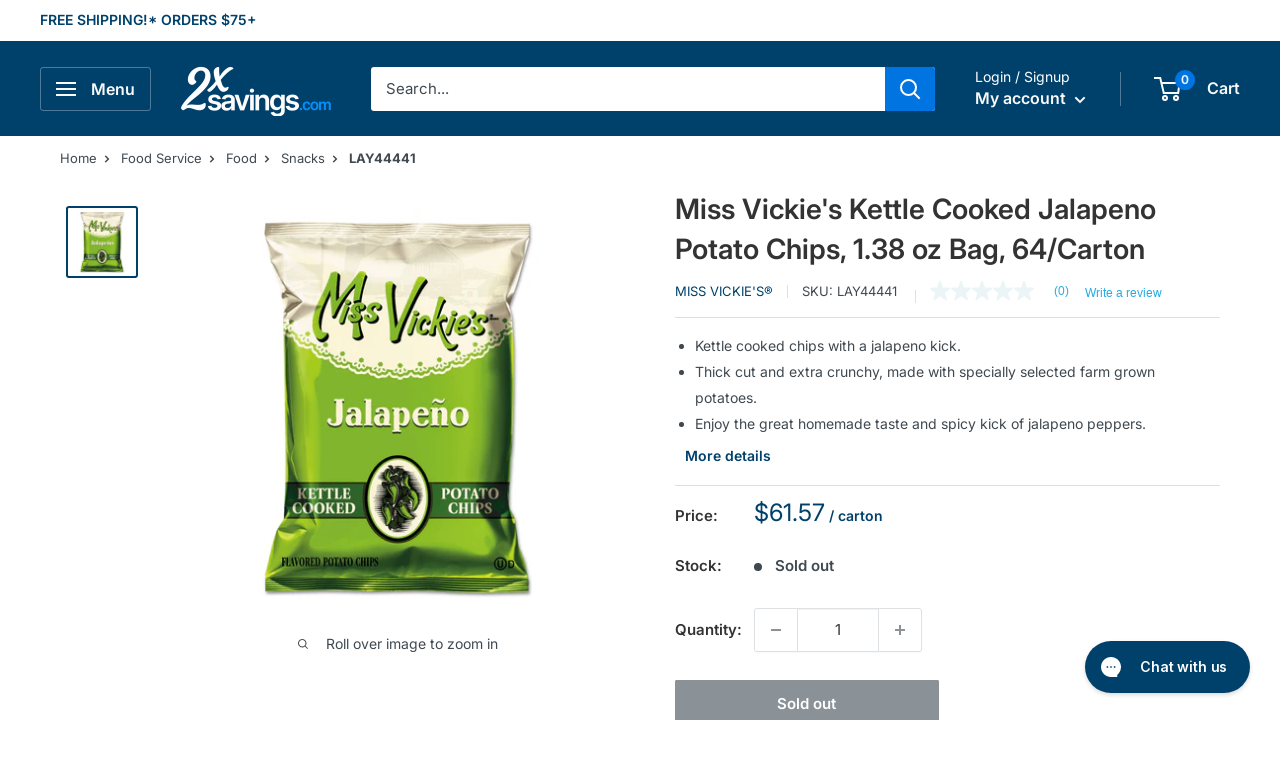

--- FILE ---
content_type: text/html; charset=utf-8
request_url: https://www.2xsavings.com/products/lay44441-kettle-cooked-jalapeno-potato-chips-1-38-oz-bag-64-carton
body_size: 45866
content:
<!doctype html>

<html class="no-js" lang="en">
  <head>
    <meta charset="utf-8">
    <meta name="viewport" content="width=device-width, initial-scale=1.0, height=device-height, minimum-scale=1.0, maximum-scale=2.0">
    <meta name="theme-color" content="#00416c"><title>Kettle Cooked Jalapeno Potato Chips, 1.38 oz Bag, 64/Carton by Miss Vickie&#39;s LAY44441
</title><meta name="description" content="Look at Miss Vickie&#39;s Kettle Cooked Jalapeno Potato Chips LAY44441 and other awesome Food with incredible service from 2xSavings.com."><link rel="canonical" href="https://www.2xsavings.com/products/lay44441-kettle-cooked-jalapeno-potato-chips-1-38-oz-bag-64-carton"><link rel="shortcut icon" href="//www.2xsavings.com/cdn/shop/files/2xSavings-New-Fav_50c80558-6611-4aba-a2e8-b284c4a4ffa2_96x96.png?v=1671733219" type="image/png"><link rel="preload" as="style" href="//www.2xsavings.com/cdn/shop/t/10/assets/theme.css?v=70386683509915212981671061638">
    <link rel="preload" as="script" href="//www.2xsavings.com/cdn/shop/t/10/assets/theme.js?v=16450697847337996371666839434">
    <link rel="preconnect" href="https://cdn.shopify.com">
    <link rel="preconnect" href="https://fonts.shopifycdn.com">
    <link rel="dns-prefetch" href="https://productreviews.shopifycdn.com">
    <link rel="dns-prefetch" href="https://ajax.googleapis.com">
    <link rel="dns-prefetch" href="https://maps.googleapis.com">
    <link rel="dns-prefetch" href="https://maps.gstatic.com">

    <meta property="og:type" content="product">
  <meta property="og:title" content="Miss Vickie&#39;s Kettle Cooked Jalapeno Potato Chips, 1.38 oz Bag, 64/Carton"><meta property="og:image" content="http://www.2xsavings.com/cdn/shop/products/195872.jpg?v=1671142569">
    <meta property="og:image:secure_url" content="https://www.2xsavings.com/cdn/shop/products/195872.jpg?v=1671142569">
    <meta property="og:image:width" content="1500">
    <meta property="og:image:height" content="1500"><meta property="product:price:amount" content="61.57">
  <meta property="product:price:currency" content="USD"><meta property="og:description" content="Look at Miss Vickie&#39;s Kettle Cooked Jalapeno Potato Chips LAY44441 and other awesome Food with incredible service from 2xSavings.com."><meta property="og:url" content="https://www.2xsavings.com/products/lay44441-kettle-cooked-jalapeno-potato-chips-1-38-oz-bag-64-carton">
<meta property="og:site_name" content="2xSavings"><meta name="twitter:card" content="summary"><meta name="twitter:title" content="Miss Vickie&#39;s Kettle Cooked Jalapeno Potato Chips, 1.38 oz Bag, 64/Carton">
  <meta name="twitter:description" content="High-quality kettle cooked chips, cut thick and extra crunchy, made from spectially selected, farm-grown potatoes. Enjoy the homemade taste with the spicy kick of jalapeno peppers. Chips are kettle cooked in small batches to preserve quality and flavor. No artificial ingredients, zero grams trans fats and no MSG.">
  <meta name="twitter:image" content="https://www.2xsavings.com/cdn/shop/products/195872_600x600_crop_center.jpg?v=1671142569">
    <link rel="preload" href="//www.2xsavings.com/cdn/fonts/inter/inter_n6.771af0474a71b3797eb38f3487d6fb79d43b6877.woff2" as="font" type="font/woff2" crossorigin><link rel="preload" href="//www.2xsavings.com/cdn/fonts/inter/inter_n4.b2a3f24c19b4de56e8871f609e73ca7f6d2e2bb9.woff2" as="font" type="font/woff2" crossorigin><style>
  @font-face {
  font-family: Inter;
  font-weight: 600;
  font-style: normal;
  font-display: swap;
  src: url("//www.2xsavings.com/cdn/fonts/inter/inter_n6.771af0474a71b3797eb38f3487d6fb79d43b6877.woff2") format("woff2"),
       url("//www.2xsavings.com/cdn/fonts/inter/inter_n6.88c903d8f9e157d48b73b7777d0642925bcecde7.woff") format("woff");
}

  @font-face {
  font-family: Inter;
  font-weight: 400;
  font-style: normal;
  font-display: swap;
  src: url("//www.2xsavings.com/cdn/fonts/inter/inter_n4.b2a3f24c19b4de56e8871f609e73ca7f6d2e2bb9.woff2") format("woff2"),
       url("//www.2xsavings.com/cdn/fonts/inter/inter_n4.af8052d517e0c9ffac7b814872cecc27ae1fa132.woff") format("woff");
}

@font-face {
  font-family: Inter;
  font-weight: 600;
  font-style: normal;
  font-display: swap;
  src: url("//www.2xsavings.com/cdn/fonts/inter/inter_n6.771af0474a71b3797eb38f3487d6fb79d43b6877.woff2") format("woff2"),
       url("//www.2xsavings.com/cdn/fonts/inter/inter_n6.88c903d8f9e157d48b73b7777d0642925bcecde7.woff") format("woff");
}

@font-face {
  font-family: Inter;
  font-weight: 600;
  font-style: italic;
  font-display: swap;
  src: url("//www.2xsavings.com/cdn/fonts/inter/inter_i6.3bbe0fe1c7ee4f282f9c2e296f3e4401a48cbe19.woff2") format("woff2"),
       url("//www.2xsavings.com/cdn/fonts/inter/inter_i6.8bea21f57a10d5416ddf685e2c91682ec237876d.woff") format("woff");
}


  @font-face {
  font-family: Inter;
  font-weight: 700;
  font-style: normal;
  font-display: swap;
  src: url("//www.2xsavings.com/cdn/fonts/inter/inter_n7.02711e6b374660cfc7915d1afc1c204e633421e4.woff2") format("woff2"),
       url("//www.2xsavings.com/cdn/fonts/inter/inter_n7.6dab87426f6b8813070abd79972ceaf2f8d3b012.woff") format("woff");
}

  @font-face {
  font-family: Inter;
  font-weight: 400;
  font-style: italic;
  font-display: swap;
  src: url("//www.2xsavings.com/cdn/fonts/inter/inter_i4.feae1981dda792ab80d117249d9c7e0f1017e5b3.woff2") format("woff2"),
       url("//www.2xsavings.com/cdn/fonts/inter/inter_i4.62773b7113d5e5f02c71486623cf828884c85c6e.woff") format("woff");
}

  @font-face {
  font-family: Inter;
  font-weight: 700;
  font-style: italic;
  font-display: swap;
  src: url("//www.2xsavings.com/cdn/fonts/inter/inter_i7.b377bcd4cc0f160622a22d638ae7e2cd9b86ea4c.woff2") format("woff2"),
       url("//www.2xsavings.com/cdn/fonts/inter/inter_i7.7c69a6a34e3bb44fcf6f975857e13b9a9b25beb4.woff") format("woff");
}


  :root {
    --default-text-font-size : 15px;
    --base-text-font-size    : 15px;
    --heading-font-family    : Inter, sans-serif;
    --heading-font-weight    : 600;
    --heading-font-style     : normal;
    --text-font-family       : Inter, sans-serif;
    --text-font-weight       : 400;
    --text-font-style        : normal;
    --text-font-bolder-weight: 600;
    --text-link-decoration   : underline;

    --text-color               : #404950;
    --text-color-rgb           : 64, 73, 80;
    --heading-color            : #333333;
    --border-color             : #dee1e4;
    --border-color-rgb         : 222, 225, 228;
    --form-border-color        : #d0d4d9;
    --accent-color             : #00416c;
    --accent-color-rgb         : 0, 65, 108;
    --link-color               : #0075e1;
    --link-color-hover         : #004d95;
    --background               : #ffffff;
    --secondary-background     : #ffffff;
    --secondary-background-rgb : 255, 255, 255;
    --accent-background        : rgba(0, 65, 108, 0.08);

    --input-background: #ffffff;

    --error-color       : #ff0000;
    --error-background  : rgba(255, 0, 0, 0.07);
    --success-color     : #00aa00;
    --success-background: rgba(0, 170, 0, 0.11);

    --primary-button-background      : #0075e1;
    --primary-button-background-rgb  : 0, 117, 225;
    --primary-button-text-color      : #ffffff;
    --secondary-button-background    : #00416c;
    --secondary-button-background-rgb: 0, 65, 108;
    --secondary-button-text-color    : #ffffff;

    --header-background      : #00416c;
    --header-text-color      : #f9f9f9;
    --header-light-text-color: #ffffff;
    --header-border-color    : rgba(255, 255, 255, 0.3);
    --header-accent-color    : #0075e1;

    --footer-background-color:    #edf1f4;
    --footer-heading-text-color:  #00416c;
    --footer-body-text-color:     #3d4458;
    --footer-body-text-color-rgb: 61, 68, 88;
    --footer-accent-color:        #00416c;
    --footer-accent-color-rgb:    0, 65, 108;
    --footer-border:              none;
    
    --flickity-arrow-color: #a6aeb6;--product-on-sale-accent           : #ee0000;
    --product-on-sale-accent-rgb       : 238, 0, 0;
    --product-on-sale-color            : #ffffff;
    --product-in-stock-color           : #008a00;
    --product-low-stock-color          : #ee0000;
    --product-sold-out-color           : #8a9297;
    --product-custom-label-1-background: #008a00;
    --product-custom-label-1-color     : #ffffff;
    --product-custom-label-2-background: #00a500;
    --product-custom-label-2-color     : #ffffff;
    --product-review-star-color        : #0075e1;

    --mobile-container-gutter : 20px;
    --desktop-container-gutter: 40px;

    /* Shopify related variables */
    --payment-terms-background-color: #ffffff;
  }
</style>

<script>
  // IE11 does not have support for CSS variables, so we have to polyfill them
  if (!(((window || {}).CSS || {}).supports && window.CSS.supports('(--a: 0)'))) {
    const script = document.createElement('script');
    script.type = 'text/javascript';
    script.src = 'https://cdn.jsdelivr.net/npm/css-vars-ponyfill@2';
    script.onload = function() {
      cssVars({});
    };

    document.getElementsByTagName('head')[0].appendChild(script);
  }
</script>



    <script>window.performance && window.performance.mark && window.performance.mark('shopify.content_for_header.start');</script><meta id="shopify-digital-wallet" name="shopify-digital-wallet" content="/34445033610/digital_wallets/dialog">
<meta name="shopify-checkout-api-token" content="55546e9c7cce8f250354259bf113aa0e">
<meta id="in-context-paypal-metadata" data-shop-id="34445033610" data-venmo-supported="false" data-environment="production" data-locale="en_US" data-paypal-v4="true" data-currency="USD">
<link rel="alternate" type="application/json+oembed" href="https://www.2xsavings.com/products/lay44441-kettle-cooked-jalapeno-potato-chips-1-38-oz-bag-64-carton.oembed">
<script async="async" src="/checkouts/internal/preloads.js?locale=en-US"></script>
<link rel="preconnect" href="https://shop.app" crossorigin="anonymous">
<script async="async" src="https://shop.app/checkouts/internal/preloads.js?locale=en-US&shop_id=34445033610" crossorigin="anonymous"></script>
<script id="apple-pay-shop-capabilities" type="application/json">{"shopId":34445033610,"countryCode":"US","currencyCode":"USD","merchantCapabilities":["supports3DS"],"merchantId":"gid:\/\/shopify\/Shop\/34445033610","merchantName":"2xSavings","requiredBillingContactFields":["postalAddress","email","phone"],"requiredShippingContactFields":["postalAddress","email","phone"],"shippingType":"shipping","supportedNetworks":["visa","masterCard","discover","elo","jcb"],"total":{"type":"pending","label":"2xSavings","amount":"1.00"},"shopifyPaymentsEnabled":true,"supportsSubscriptions":true}</script>
<script id="shopify-features" type="application/json">{"accessToken":"55546e9c7cce8f250354259bf113aa0e","betas":["rich-media-storefront-analytics"],"domain":"www.2xsavings.com","predictiveSearch":true,"shopId":34445033610,"locale":"en"}</script>
<script>var Shopify = Shopify || {};
Shopify.shop = "2xsavings.myshopify.com";
Shopify.locale = "en";
Shopify.currency = {"active":"USD","rate":"1.0"};
Shopify.country = "US";
Shopify.theme = {"name":"Warehouse","id":129925775498,"schema_name":"Warehouse","schema_version":"3.0.0","theme_store_id":871,"role":"main"};
Shopify.theme.handle = "null";
Shopify.theme.style = {"id":null,"handle":null};
Shopify.cdnHost = "www.2xsavings.com/cdn";
Shopify.routes = Shopify.routes || {};
Shopify.routes.root = "/";</script>
<script type="module">!function(o){(o.Shopify=o.Shopify||{}).modules=!0}(window);</script>
<script>!function(o){function n(){var o=[];function n(){o.push(Array.prototype.slice.apply(arguments))}return n.q=o,n}var t=o.Shopify=o.Shopify||{};t.loadFeatures=n(),t.autoloadFeatures=n()}(window);</script>
<script>
  window.ShopifyPay = window.ShopifyPay || {};
  window.ShopifyPay.apiHost = "shop.app\/pay";
  window.ShopifyPay.redirectState = null;
</script>
<script id="shop-js-analytics" type="application/json">{"pageType":"product"}</script>
<script defer="defer" async type="module" src="//www.2xsavings.com/cdn/shopifycloud/shop-js/modules/v2/client.init-shop-cart-sync_DtuiiIyl.en.esm.js"></script>
<script defer="defer" async type="module" src="//www.2xsavings.com/cdn/shopifycloud/shop-js/modules/v2/chunk.common_CUHEfi5Q.esm.js"></script>
<script type="module">
  await import("//www.2xsavings.com/cdn/shopifycloud/shop-js/modules/v2/client.init-shop-cart-sync_DtuiiIyl.en.esm.js");
await import("//www.2xsavings.com/cdn/shopifycloud/shop-js/modules/v2/chunk.common_CUHEfi5Q.esm.js");

  window.Shopify.SignInWithShop?.initShopCartSync?.({"fedCMEnabled":true,"windoidEnabled":true});

</script>
<script>
  window.Shopify = window.Shopify || {};
  if (!window.Shopify.featureAssets) window.Shopify.featureAssets = {};
  window.Shopify.featureAssets['shop-js'] = {"shop-cart-sync":["modules/v2/client.shop-cart-sync_DFoTY42P.en.esm.js","modules/v2/chunk.common_CUHEfi5Q.esm.js"],"init-fed-cm":["modules/v2/client.init-fed-cm_D2UNy1i2.en.esm.js","modules/v2/chunk.common_CUHEfi5Q.esm.js"],"init-shop-email-lookup-coordinator":["modules/v2/client.init-shop-email-lookup-coordinator_BQEe2rDt.en.esm.js","modules/v2/chunk.common_CUHEfi5Q.esm.js"],"shop-cash-offers":["modules/v2/client.shop-cash-offers_3CTtReFF.en.esm.js","modules/v2/chunk.common_CUHEfi5Q.esm.js","modules/v2/chunk.modal_BewljZkx.esm.js"],"shop-button":["modules/v2/client.shop-button_C6oxCjDL.en.esm.js","modules/v2/chunk.common_CUHEfi5Q.esm.js"],"init-windoid":["modules/v2/client.init-windoid_5pix8xhK.en.esm.js","modules/v2/chunk.common_CUHEfi5Q.esm.js"],"avatar":["modules/v2/client.avatar_BTnouDA3.en.esm.js"],"init-shop-cart-sync":["modules/v2/client.init-shop-cart-sync_DtuiiIyl.en.esm.js","modules/v2/chunk.common_CUHEfi5Q.esm.js"],"shop-toast-manager":["modules/v2/client.shop-toast-manager_BYv_8cH1.en.esm.js","modules/v2/chunk.common_CUHEfi5Q.esm.js"],"pay-button":["modules/v2/client.pay-button_FnF9EIkY.en.esm.js","modules/v2/chunk.common_CUHEfi5Q.esm.js"],"shop-login-button":["modules/v2/client.shop-login-button_CH1KUpOf.en.esm.js","modules/v2/chunk.common_CUHEfi5Q.esm.js","modules/v2/chunk.modal_BewljZkx.esm.js"],"init-customer-accounts-sign-up":["modules/v2/client.init-customer-accounts-sign-up_aj7QGgYS.en.esm.js","modules/v2/client.shop-login-button_CH1KUpOf.en.esm.js","modules/v2/chunk.common_CUHEfi5Q.esm.js","modules/v2/chunk.modal_BewljZkx.esm.js"],"init-shop-for-new-customer-accounts":["modules/v2/client.init-shop-for-new-customer-accounts_NbnYRf_7.en.esm.js","modules/v2/client.shop-login-button_CH1KUpOf.en.esm.js","modules/v2/chunk.common_CUHEfi5Q.esm.js","modules/v2/chunk.modal_BewljZkx.esm.js"],"init-customer-accounts":["modules/v2/client.init-customer-accounts_ppedhqCH.en.esm.js","modules/v2/client.shop-login-button_CH1KUpOf.en.esm.js","modules/v2/chunk.common_CUHEfi5Q.esm.js","modules/v2/chunk.modal_BewljZkx.esm.js"],"shop-follow-button":["modules/v2/client.shop-follow-button_CMIBBa6u.en.esm.js","modules/v2/chunk.common_CUHEfi5Q.esm.js","modules/v2/chunk.modal_BewljZkx.esm.js"],"lead-capture":["modules/v2/client.lead-capture_But0hIyf.en.esm.js","modules/v2/chunk.common_CUHEfi5Q.esm.js","modules/v2/chunk.modal_BewljZkx.esm.js"],"checkout-modal":["modules/v2/client.checkout-modal_BBxc70dQ.en.esm.js","modules/v2/chunk.common_CUHEfi5Q.esm.js","modules/v2/chunk.modal_BewljZkx.esm.js"],"shop-login":["modules/v2/client.shop-login_hM3Q17Kl.en.esm.js","modules/v2/chunk.common_CUHEfi5Q.esm.js","modules/v2/chunk.modal_BewljZkx.esm.js"],"payment-terms":["modules/v2/client.payment-terms_CAtGlQYS.en.esm.js","modules/v2/chunk.common_CUHEfi5Q.esm.js","modules/v2/chunk.modal_BewljZkx.esm.js"]};
</script>
<script>(function() {
  var isLoaded = false;
  function asyncLoad() {
    if (isLoaded) return;
    isLoaded = true;
    var urls = ["\/\/cdn.shopify.com\/proxy\/05f8549c4923a26b319a55475837793d63570de050d839d00e5cf6ff721e3fdc\/storage.googleapis.com\/adnabu-shopify\/online-store\/c38b5a1fede44d7bb36a36fc1715143505.min.js?shop=2xsavings.myshopify.com\u0026sp-cache-control=cHVibGljLCBtYXgtYWdlPTkwMA"];
    for (var i = 0; i < urls.length; i++) {
      var s = document.createElement('script');
      s.type = 'text/javascript';
      s.async = true;
      s.src = urls[i];
      var x = document.getElementsByTagName('script')[0];
      x.parentNode.insertBefore(s, x);
    }
  };
  if(window.attachEvent) {
    window.attachEvent('onload', asyncLoad);
  } else {
    window.addEventListener('load', asyncLoad, false);
  }
})();</script>
<script id="__st">var __st={"a":34445033610,"offset":-18000,"reqid":"1ccb539c-d8df-4d30-8210-34557f5cb375-1766427654","pageurl":"www.2xsavings.com\/products\/lay44441-kettle-cooked-jalapeno-potato-chips-1-38-oz-bag-64-carton","u":"315c7c0d98c2","p":"product","rtyp":"product","rid":7613678977162};</script>
<script>window.ShopifyPaypalV4VisibilityTracking = true;</script>
<script id="captcha-bootstrap">!function(){'use strict';const t='contact',e='account',n='new_comment',o=[[t,t],['blogs',n],['comments',n],[t,'customer']],c=[[e,'customer_login'],[e,'guest_login'],[e,'recover_customer_password'],[e,'create_customer']],r=t=>t.map((([t,e])=>`form[action*='/${t}']:not([data-nocaptcha='true']) input[name='form_type'][value='${e}']`)).join(','),a=t=>()=>t?[...document.querySelectorAll(t)].map((t=>t.form)):[];function s(){const t=[...o],e=r(t);return a(e)}const i='password',u='form_key',d=['recaptcha-v3-token','g-recaptcha-response','h-captcha-response',i],f=()=>{try{return window.sessionStorage}catch{return}},m='__shopify_v',_=t=>t.elements[u];function p(t,e,n=!1){try{const o=window.sessionStorage,c=JSON.parse(o.getItem(e)),{data:r}=function(t){const{data:e,action:n}=t;return t[m]||n?{data:e,action:n}:{data:t,action:n}}(c);for(const[e,n]of Object.entries(r))t.elements[e]&&(t.elements[e].value=n);n&&o.removeItem(e)}catch(o){console.error('form repopulation failed',{error:o})}}const l='form_type',E='cptcha';function T(t){t.dataset[E]=!0}const w=window,h=w.document,L='Shopify',v='ce_forms',y='captcha';let A=!1;((t,e)=>{const n=(g='f06e6c50-85a8-45c8-87d0-21a2b65856fe',I='https://cdn.shopify.com/shopifycloud/storefront-forms-hcaptcha/ce_storefront_forms_captcha_hcaptcha.v1.5.2.iife.js',D={infoText:'Protected by hCaptcha',privacyText:'Privacy',termsText:'Terms'},(t,e,n)=>{const o=w[L][v],c=o.bindForm;if(c)return c(t,g,e,D).then(n);var r;o.q.push([[t,g,e,D],n]),r=I,A||(h.body.append(Object.assign(h.createElement('script'),{id:'captcha-provider',async:!0,src:r})),A=!0)});var g,I,D;w[L]=w[L]||{},w[L][v]=w[L][v]||{},w[L][v].q=[],w[L][y]=w[L][y]||{},w[L][y].protect=function(t,e){n(t,void 0,e),T(t)},Object.freeze(w[L][y]),function(t,e,n,w,h,L){const[v,y,A,g]=function(t,e,n){const i=e?o:[],u=t?c:[],d=[...i,...u],f=r(d),m=r(i),_=r(d.filter((([t,e])=>n.includes(e))));return[a(f),a(m),a(_),s()]}(w,h,L),I=t=>{const e=t.target;return e instanceof HTMLFormElement?e:e&&e.form},D=t=>v().includes(t);t.addEventListener('submit',(t=>{const e=I(t);if(!e)return;const n=D(e)&&!e.dataset.hcaptchaBound&&!e.dataset.recaptchaBound,o=_(e),c=g().includes(e)&&(!o||!o.value);(n||c)&&t.preventDefault(),c&&!n&&(function(t){try{if(!f())return;!function(t){const e=f();if(!e)return;const n=_(t);if(!n)return;const o=n.value;o&&e.removeItem(o)}(t);const e=Array.from(Array(32),(()=>Math.random().toString(36)[2])).join('');!function(t,e){_(t)||t.append(Object.assign(document.createElement('input'),{type:'hidden',name:u})),t.elements[u].value=e}(t,e),function(t,e){const n=f();if(!n)return;const o=[...t.querySelectorAll(`input[type='${i}']`)].map((({name:t})=>t)),c=[...d,...o],r={};for(const[a,s]of new FormData(t).entries())c.includes(a)||(r[a]=s);n.setItem(e,JSON.stringify({[m]:1,action:t.action,data:r}))}(t,e)}catch(e){console.error('failed to persist form',e)}}(e),e.submit())}));const S=(t,e)=>{t&&!t.dataset[E]&&(n(t,e.some((e=>e===t))),T(t))};for(const o of['focusin','change'])t.addEventListener(o,(t=>{const e=I(t);D(e)&&S(e,y())}));const B=e.get('form_key'),M=e.get(l),P=B&&M;t.addEventListener('DOMContentLoaded',(()=>{const t=y();if(P)for(const e of t)e.elements[l].value===M&&p(e,B);[...new Set([...A(),...v().filter((t=>'true'===t.dataset.shopifyCaptcha))])].forEach((e=>S(e,t)))}))}(h,new URLSearchParams(w.location.search),n,t,e,['guest_login'])})(!0,!0)}();</script>
<script integrity="sha256-4kQ18oKyAcykRKYeNunJcIwy7WH5gtpwJnB7kiuLZ1E=" data-source-attribution="shopify.loadfeatures" defer="defer" src="//www.2xsavings.com/cdn/shopifycloud/storefront/assets/storefront/load_feature-a0a9edcb.js" crossorigin="anonymous"></script>
<script crossorigin="anonymous" defer="defer" src="//www.2xsavings.com/cdn/shopifycloud/storefront/assets/shopify_pay/storefront-65b4c6d7.js?v=20250812"></script>
<script data-source-attribution="shopify.dynamic_checkout.dynamic.init">var Shopify=Shopify||{};Shopify.PaymentButton=Shopify.PaymentButton||{isStorefrontPortableWallets:!0,init:function(){window.Shopify.PaymentButton.init=function(){};var t=document.createElement("script");t.src="https://www.2xsavings.com/cdn/shopifycloud/portable-wallets/latest/portable-wallets.en.js",t.type="module",document.head.appendChild(t)}};
</script>
<script data-source-attribution="shopify.dynamic_checkout.buyer_consent">
  function portableWalletsHideBuyerConsent(e){var t=document.getElementById("shopify-buyer-consent"),n=document.getElementById("shopify-subscription-policy-button");t&&n&&(t.classList.add("hidden"),t.setAttribute("aria-hidden","true"),n.removeEventListener("click",e))}function portableWalletsShowBuyerConsent(e){var t=document.getElementById("shopify-buyer-consent"),n=document.getElementById("shopify-subscription-policy-button");t&&n&&(t.classList.remove("hidden"),t.removeAttribute("aria-hidden"),n.addEventListener("click",e))}window.Shopify?.PaymentButton&&(window.Shopify.PaymentButton.hideBuyerConsent=portableWalletsHideBuyerConsent,window.Shopify.PaymentButton.showBuyerConsent=portableWalletsShowBuyerConsent);
</script>
<script>
  function portableWalletsCleanup(e){e&&e.src&&console.error("Failed to load portable wallets script "+e.src);var t=document.querySelectorAll("shopify-accelerated-checkout .shopify-payment-button__skeleton, shopify-accelerated-checkout-cart .wallet-cart-button__skeleton"),e=document.getElementById("shopify-buyer-consent");for(let e=0;e<t.length;e++)t[e].remove();e&&e.remove()}function portableWalletsNotLoadedAsModule(e){e instanceof ErrorEvent&&"string"==typeof e.message&&e.message.includes("import.meta")&&"string"==typeof e.filename&&e.filename.includes("portable-wallets")&&(window.removeEventListener("error",portableWalletsNotLoadedAsModule),window.Shopify.PaymentButton.failedToLoad=e,"loading"===document.readyState?document.addEventListener("DOMContentLoaded",window.Shopify.PaymentButton.init):window.Shopify.PaymentButton.init())}window.addEventListener("error",portableWalletsNotLoadedAsModule);
</script>

<script type="module" src="https://www.2xsavings.com/cdn/shopifycloud/portable-wallets/latest/portable-wallets.en.js" onError="portableWalletsCleanup(this)" crossorigin="anonymous"></script>
<script nomodule>
  document.addEventListener("DOMContentLoaded", portableWalletsCleanup);
</script>

<link id="shopify-accelerated-checkout-styles" rel="stylesheet" media="screen" href="https://www.2xsavings.com/cdn/shopifycloud/portable-wallets/latest/accelerated-checkout-backwards-compat.css" crossorigin="anonymous">
<style id="shopify-accelerated-checkout-cart">
        #shopify-buyer-consent {
  margin-top: 1em;
  display: inline-block;
  width: 100%;
}

#shopify-buyer-consent.hidden {
  display: none;
}

#shopify-subscription-policy-button {
  background: none;
  border: none;
  padding: 0;
  text-decoration: underline;
  font-size: inherit;
  cursor: pointer;
}

#shopify-subscription-policy-button::before {
  box-shadow: none;
}

      </style>

<script>window.performance && window.performance.mark && window.performance.mark('shopify.content_for_header.end');</script>

    <link rel="stylesheet" href="//www.2xsavings.com/cdn/shop/t/10/assets/theme.css?v=70386683509915212981671061638">
    <link rel="stylesheet" href="//www.2xsavings.com/cdn/shop/t/10/assets/custom.css?v=180364016412277663801680561350">

    
  <script type="application/ld+json">
  {
    "@context": "https://schema.org",
    "@type": "Product",
    "@id": "/products/lay44441-kettle-cooked-jalapeno-potato-chips-1-38-oz-bag-64-carton",
    "productID": 7613678977162,
    "offers": [{
          "@type": "Offer","availability":"https://schema.org/OutOfStock",
          "price": 61.57,
          "priceCurrency": "USD",
          "priceValidUntil": "2026-01-01","sku": "LAY44441",
            "gtin12": "028400012553",
          

"mpn": "44441","seller": {
            "@type": "Organization",
            "name": "2xSavings.com"
          },
          "url": "/products/lay44441-kettle-cooked-jalapeno-potato-chips-1-38-oz-bag-64-carton?variant=42627586654346"
        }
],
"countryOfOrigin": {
        "@type": "Country",
        "name": "US"
      },"keywords": "Jalapeno, Kettle Cooked, Kettle, Kettle Chips, Breakrooms, Kitchens, Nutrition, Nourishment, Vittles, Snacks","manufacturer": {
        "@type": "Organization",
        "name": "FRITO-LAY, INC."
      },
      "category": {
        "@type": "Thing",
        "name": "Food Service \u003e Food \u003e Snacks",
        "url": "https://www.2xsavings.com/collections/snacks"
      },"brand": {
      "@type": "Brand",
      "name": "Miss Vickie's®"
    },
    "name": "Miss Vickie's Kettle Cooked Jalapeno Potato Chips, 1.38 oz Bag, 64\/Carton",
    "description": "High-quality kettle cooked chips, cut thick and extra crunchy, made from spectially selected, farm-grown potatoes. Enjoy the homemade taste with the spicy kick of jalapeno peppers. Chips are kettle cooked in small batches to preserve quality and flavor. No artificial ingredients, zero grams trans fats and no MSG.",
    "url": "/products/lay44441-kettle-cooked-jalapeno-potato-chips-1-38-oz-bag-64-carton",
    "sku": "LAY44441",
    "image": {
      "@type": "ImageObject",
      "url": "https://www.2xsavings.com/cdn/shop/products/195872.jpg?v=1671142569&width=1024",
      "image": "https://www.2xsavings.com/cdn/shop/products/195872.jpg?v=1671142569&width=1024",
      "name": "LAY44441 Thumbnail",
      "width": "1024",
      "height": "1024"
    }
  }
  </script>



  <script type="application/ld+json">
  {
    "@context": "https://schema.org",
    "@type": "BreadcrumbList",
  "itemListElement": [{
      "@type": "ListItem",
      "position": 1,
      "name": "Home",
      "item": "https://www.2xsavings.com"
    },{
              "@type": "ListItem",
              "position": 2,
              "name": "Food Service",
              "item": "https://www.2xsavings.com/collections/food-service"
            },{
              "@type": "ListItem",
              "position": 3,
              "name": "Food",
              "item": "https://www.2xsavings.com/collections/food"
            },{
            "@type": "ListItem",
            "position": 6,
            "name": "Snacks",
            "item": "https://www.2xsavings.com/collections/snacks"
          }, {
            "@type": "ListItem",
            "position": 7,
            "name": "Miss Vickie's Kettle Cooked Jalapeno Potato Chips, 1.38 oz Bag, 64\/Carton",
            "item": "https://www.2xsavings.com/products/lay44441-kettle-cooked-jalapeno-potato-chips-1-38-oz-bag-64-carton"
          }]
  }
  </script>



    <script>
      // This allows to expose several variables to the global scope, to be used in scripts
      window.theme = {
        pageType: "product",
        cartCount: 0,
        moneyFormat: "${{amount}}",
        moneyWithCurrencyFormat: "${{amount}} USD",
        currencyCodeEnabled: false,
        showDiscount: false,
        discountMode: "saving",
        searchMode: "product",
        searchUnavailableProducts: "last",
        cartType: "drawer"
      };

      window.routes = {
        rootUrl: "\/",
        rootUrlWithoutSlash: '',
        cartUrl: "\/cart",
        cartAddUrl: "\/cart\/add",
        cartChangeUrl: "\/cart\/change",
        searchUrl: "\/search",
        productRecommendationsUrl: "\/recommendations\/products"
      };

      window.languages = {
        productRegularPrice: "Regular price",
        productSalePrice: "Sale price",
        collectionOnSaleLabel: "Save {{savings}}",
        productFormUnavailable: "Unavailable",
        productFormAddToCart: "Add to cart",
        productFormPreOrder: "Pre-order",
        productFormSoldOut: "Sold out",
        productAdded: "Product has been added to your cart",
        productAddedShort: "Added!",
        shippingEstimatorNoResults: "No shipping could be found for your address.",
        shippingEstimatorOneResult: "There is one shipping rate for your address:",
        shippingEstimatorMultipleResults: "There are {{count}} shipping rates for your address:",
        shippingEstimatorErrors: "There are some errors:"
      };

      window.lazySizesConfig = {
        loadHidden: false,
        hFac: 0.8,
        expFactor: 3,
        customMedia: {
          '--phone': '(max-width: 640px)',
          '--tablet': '(min-width: 641px) and (max-width: 1023px)',
          '--lap': '(min-width: 1024px)'
        }
      };

      document.documentElement.className = document.documentElement.className.replace('no-js', 'js');
    </script><script src="//www.2xsavings.com/cdn/shop/t/10/assets/theme.js?v=16450697847337996371666839434" defer></script>
    <script src="//www.2xsavings.com/cdn/shop/t/10/assets/custom.js?v=54705467084219391941680561149" defer></script><script>
        (function () {
          window.onpageshow = function() {
            // We force re-freshing the cart content onpageshow, as most browsers will serve a cache copy when hitting the
            // back button, which cause staled data
            document.documentElement.dispatchEvent(new CustomEvent('cart:refresh', {
              bubbles: true,
              detail: {scrollToTop: false}
            }));
          };
        })();
      </script><!-- Microsft Clarity Tracking Code -->
    <script type="text/javascript">
      (function(c,l,a,r,i,t,y){
          c[a]=c[a]||function(){(c[a].q=c[a].q||[]).push(arguments)};
          t=l.createElement(r);t.async=1;t.src="https://www.clarity.ms/tag/"+i;
          y=l.getElementsByTagName(r)[0];y.parentNode.insertBefore(t,y);
      })(window, document, "clarity", "script", "f85o7p2bap");
    </script>
    <!-- End of Microsft Clarity Tracking Code -->

<script>
    
    
    
    
    var gsf_conversion_data = {page_type : 'product', event : 'view_item', data : {product_data : [{variant_id : 42627586654346, product_id : 7613678977162, name : "Miss Vickie&#39;s Kettle Cooked Jalapeno Potato Chips, 1.38 oz Bag, 64/Carton", price : "61.57", currency : "USD", sku : "LAY44441", brand : "Miss Vickie's®", variant : "Default Title", category : "Snack"}], total_price : "61.57", shop_currency : "USD"}};
    
</script>
<!-- BEGIN app block: shopify://apps/simprosys-google-shopping-feed/blocks/core_settings_block/1f0b859e-9fa6-4007-97e8-4513aff5ff3b --><!-- BEGIN: GSF App Core Tags & Scripts by Simprosys Google Shopping Feed -->





    <!-- BEGIN app snippet: gsf_spd_data --><script>
    var gsf_call_spd_js = false;
    var gsf_spd_data = {};
    var gsf_spd_shop_domain = 'www.2xsavings.com';
    var gsf_spd_money_format = "${{amount}}";
    
    var gsf_call_spd_js = true;
    var gsf_spd_data = {page_type: 'product', data : {product_data : [{variant_id : 42627586654346, product_id : 7613678977162, name : "Miss Vickie&#39;s Kettle Cooked Jalapeno Potato Chips, 1.38 oz Bag, 64/Carton", price : "61.57", currency : "USD", sku : "LAY44441", brand : "Miss Vickie's®", variant : "Default Title", category : "Snack"}], total_price : "61.57", shop_currency : "USD"}};
    
</script>


    
                    <style type='text/css'>
                        .gsf-spd-loaded .shopify-payment-button button { display: none !important; }
                        .gsf-spd-loaded .shopify-payment-button__button { display: none !important; }
                        .gsf-spd-loaded #candyrack-root { display:none !important;}
                        .gsf-spd-loaded .gsf-spd-price-block {display:none!important;}
                        .gsf-spd-loaded .gsf-spd-sale-price-block {display:none!important;}
                    </style><script>
        var gsf_call_spd_js = gsf_call_spd_js || false;
        if (gsf_call_spd_js) {
        var gsf_spd_ajax_call = 0;
        var gsf_spd_re_ajax_call = 0;
        var gsf_spd_discount_url_call = 0;
        var gsf_spd_re_discount_url_call = 0;
        var gsf_spd_cart_url_call = 0;        
        var gsf_shopify_shop_domain = (gsf_spd_shop_domain) ? gsf_spd_shop_domain : '{{shop.domain}}';
        var gsf_shopify_shop_URL = 'https://www.2xsavings.com';
        
        var Shopify = Shopify || {};        
        var gsf_shopify_currency_active = Shopify?.currency?.active || '';
        
        Shopify.gsf_money_format = (gsf_spd_money_format)? gsf_spd_money_format : '${'+'{amount}'+'}';
        Shopify.gsfFormatMoney = function(cents, format) {
            if (typeof cents == 'string') { cents = cents.replace('.',''); }
            var value = '';
            var placeholderRegex = /\{\{\s*(\w+)\s*\}\}/;
            var formatString = (format || this.gsf_money_format);           

            function defaultOption(opt, def) {
                return (typeof opt == 'undefined' ? def : opt);
            }
            function formatWithDelimiters(number, precision, thousands, decimal) {
                precision = defaultOption(precision, 2);
                thousands = defaultOption(thousands, ',');
                decimal   = defaultOption(decimal, '.');

                if (isNaN(number) || number == null) { return 0; }

                number = (number/100.0).toFixed(precision);

                var parts   = number.split('.'),
                dollars = parts[0].replace(/(\d)(?=(\d\d\d)+(?!\d))/g, '$1' + thousands),
                cents   = parts[1] ? (decimal + parts[1]) : '';

                return dollars + cents;
            }
            
            var action = formatString.match(placeholderRegex)[1] || 'amount';
            switch(action) {
                case 'amount':
                    value = formatWithDelimiters(cents, 2);
                break;
                case 'amount_no_decimals':
                    value = formatWithDelimiters(cents, 0);
                break;
                case 'amount_with_comma_separator':
                    value = formatWithDelimiters(cents, 2, '.', ',');
                break;
                case 'amount_no_decimals_with_comma_separator':
                    value = formatWithDelimiters(cents, 0, '.', ',');
                break;
            }
            return formatString.replace(placeholderRegex, value);
        };
        
        var gsfSPDGetShopProductData = function (items,type) {                
            var gsf_spd_shop_pdata = '';            
            for (var i = 0; i < items.length; i++) {   
                var gsf_item = items[i];
                if (type == 'variant_id'){                    
                	gsf_spd_shop_pdata = gsf_item.variant_id;
              	} else if(type == 'product_id') {
                    gsf_spd_shop_pdata = gsf_item.product_id;
                } else if(type == 'sku') {
                    gsf_spd_shop_pdata = gsf_item.sku;
                } else if(type == 'price') {
                    gsf_spd_shop_pdata = gsf_item.price;
                }                
            }                 
            return gsf_spd_shop_pdata;             
        };
                
        function gsfSPDSetCookie (name, value, minutes) {
  	        if (minutes >= 0) {
  	            var cookie = name + '=' + encodeURIComponent(value) + ';';
      	        var expires = new Date(new Date().getTime() + parseInt(minutes) * 1000 * 60);
                cookie += 'expires=' + expires.toGMTString() + ';';
                cookie += 'path=/;';
                document.cookie = cookie;
  	        } 
        }

        function gsfSPDGetCookie(cookie_name) {
            if (document.cookie.length > 0) {
                var cookie_start = document.cookie.indexOf(cookie_name + '=');
                if (cookie_start !== -1) {
                    cookie_start = cookie_start + cookie_name.length + 1;
                    var cookie_end = document.cookie.indexOf(';', cookie_start);
                    if (cookie_end === -1) {
                        cookie_end = document.cookie.length;
                    }
                    return decodeURIComponent(document.cookie.substring(cookie_start, cookie_end));
                }
            }
            return '';
        }
        
        function gsfSPDRemoveCookie(cookie_name) {
            document.cookie = cookie_name +'=; Path=/; Expires=Thu, 01 Jan 1970 00:00:00 UTC;';
        }
        
        function gsfSleep(ms) {
            return new Promise(resolve => setTimeout(resolve, ms));
        }
        
        var gsfSPDGenerateProductItemsId = function (items, type = 'google') {            
            var gsf_spd_item_pid = 'shopify_US' + '_' + items.product_id + '_' + items.variant_id;
            if (parseInt('1') === 1) {
                gsf_spd_item_pid = items.sku;
            } else if (parseInt('1') === 2) {
                gsf_spd_item_pid = items.variant_id;
            } else if (parseInt('1') === 3) {
                gsf_spd_item_pid = items.product_id + '_' + items.variant_id;
            }
            return gsf_spd_item_pid;
        };
        
        function gsfGetActiveSPDData(spd_type = '') {
            var gsf_spd_active_data = false;
            var gsf_spd_active_variant = gsfSPDGetCookie('gsf_spd_active_variant') || 0;
            var gsf_shopify_variant_id = gsf_spd_active_variant;
            if (typeof gsf_spd_data != 'undefined' && gsf_spd_data && gsf_spd_data.data && gsf_spd_data.data.total_price > 0 && gsf_spd_data.page_type == 'product') {
                var gsf_shopify_variant_id =  gsfSPDGetShopProductData(gsf_spd_data.data.product_data,'variant_id');
            }
            if (gsf_spd_active_variant > 0 && gsf_shopify_variant_id == gsf_spd_active_variant) {
                if (spd_type && spd_type == 'extended_SPD') {
                var gsf_spd_final_data = gsfSPDGetCookie('gsf_spd_extended_data_'+ gsf_spd_active_variant) || '{}';
                } else {
                var gsf_spd_final_data = gsfSPDGetCookie('gsf_spd_final_data_'+ gsf_spd_active_variant) || '{}';
                }
                gsf_spd_final_data = JSON.parse(gsf_spd_final_data);
                var gsf_spd_final_data_count = Object.keys(gsf_spd_final_data).length;
                if (gsf_spd_final_data_count > 0) {
                    gsf_spd_active_data = gsf_spd_final_data;
                }   
            }
            return gsf_spd_active_data;
        }
        
        function gsfUpdateQueryStringParameter(uri, key, value) {
            var gsf_spd_re = new RegExp('([?&])' + key + '=.*?(&|$)', 'i');
            var gsf_spd_separator = uri.indexOf('?') !== -1 ? '&' : '?';
            if (uri.match(gsf_spd_re)) {
                return uri.replace(gsf_spd_re, '$1' + key + '=' + value + '$2');
            } else {
                return uri + gsf_spd_separator + key + '=' + value;
            }
        }
        
        function gsfParseJwtToken(gsf_google_token) {
            if (typeof gsf_google_token === 'undefined' || gsf_google_token === '' || gsf_google_token === null || gsf_google_token.split('.').length !== 3) {
                return false;
            }
            var gsf_spd_base64Url = gsf_google_token.split('.')[1];
            var gsf_spd_base64 = gsf_spd_base64Url.replace(/-/g, '+').replace(/_/g, '/');
            var gsf_spd_jsonPayload = decodeURIComponent(atob(gsf_spd_base64).split('').map(function (c) {
                    return '%' + ('00' + c.charCodeAt(0).toString(16)).slice(-2)
            }).join(''));
            return JSON.parse(gsf_spd_jsonPayload)
        }
        
        function gsfSetDiscountCodeOnShopifyThemes(gsf_spd_jQuery) {
            var gsf_spd_final_data = gsfGetActiveSPDData();
            if (gsf_spd_final_data) {
                var gsf_discount_code = gsf_spd_final_data.discount_code;  
                var gsf_spd_product_id = gsf_spd_final_data.product_id;
                if (gsf_discount_code) {
                    gsf_spd_jQuery('#gsf_spd_discount').remove();                                                          
                    gsf_spd_jQuery('form[action="/cart"],form[action^="/cart?"]').append('<input type="hidden" name="discount" id="gsf_spd_discount" value="'+ gsf_discount_code +'">');
                    
                    if (gsf_spd_discount_url_call == 0) {
                        var gsf_apply_discount_url = gsf_shopify_shop_URL + '/discount/' + gsf_discount_code;
                        gsf_spd_jQuery.get(gsf_apply_discount_url, function () {
                        });
                        gsf_spd_discount_url_call = 1;
                    }
                    
                }  
            }
        }
        
        function gsfRemoveDiscountCodeOnShopifyThemes(gsf_spd_jQuery) {
            if (gsf_spd_re_discount_url_call == 0) {
                gsf_spd_re_discount_url_call = 1;
                gsf_spd_jQuery('#gsf_spd_discount').remove();
                var gsf_apply_discount_url = gsf_shopify_shop_URL + '/discount/1';
                gsf_spd_jQuery.get(gsf_apply_discount_url, function () {
                    
                });
            }
        }
        
        function gsfSetPriceOnProduct(gsf_spd_jQuery, gsf_spd_current_price, gsf_spd_new_price, display_spd_price = true, instant_show_spd_price = false, check_currency = true) {
            var gsf_spd_final_data = gsfGetActiveSPDData();
            if (gsf_spd_final_data || instant_show_spd_price) {
                if (instant_show_spd_price) {
                    var gsf_spd_current_price = gsf_spd_current_price || gsf_spd_final_data.current_price;
                    var gsf_spd_new_price = gsf_spd_new_price || gsf_spd_final_data.new_price;
                } else {
                    var gsf_spd_current_price = gsf_spd_final_data.current_price || gsf_spd_current_price;
                    var gsf_spd_new_price = gsf_spd_final_data.new_price || gsf_spd_new_price;     
                }
                var gsf_spd_currency = gsf_spd_final_data.c;
                var gsf_spd_product_id = gsf_spd_final_data.product_id;
                var gsf_spd_variant_id = gsf_spd_final_data.variant_id;
          
                var gsf_shopify_currency_active = Shopify.currency.active || '';
                
                if (check_currency && gsf_shopify_currency_active && gsf_spd_currency && gsf_shopify_currency_active != gsf_spd_currency) {
                    gsf_spd_page_loaded = 1;
                    
                    return false;
                }
                var is_store_matched_for_show_price = false;
                var current_price_format_money = Shopify.gsfFormatMoney(gsf_spd_current_price * 100);
                var new_price_format_money = Shopify.gsfFormatMoney(gsf_spd_new_price * 100);
                
                var gsf_select_regular_price = gsf_spd_jQuery('.product-form__info-item .price-list .price:first-child');
                var gsf_select_sale_price = gsf_spd_jQuery('.product-form__info-item .price-list .price--compare');
                
                if (is_store_matched_for_show_price) {
                    gsfShowNewPriceOnProductDetail(gsf_spd_jQuery, gsf_select_regular_price, gsf_select_sale_price, gsf_spd_current_price, gsf_spd_new_price, display_spd_price, new_price_format_money, current_price_format_money);
                } else { 
                    var gsf_percentage_off_label_show_hide = gsf_spd_jQuery('.product__price-savings, .price-list .price--discount, .variant-price-list .price--discount, .price__badge-sale, .product-label--on-sale, .product__badge--sale, .product__badges-sale, .tee-price--saving, .discount-percentage, .tag--sale, .yousave, .product-price__you-save, .discount-and-save-price, .badge--on-sale, .your-price-savings-wrap, product-price div[class*="@save"], product-price div[class*="@compare"] dt[class^="#price-item-heading"], .product-price__percent, .saved_amount_from_discount, #DiscountSaved, .yv-product-percent-off, .hdt-badge__on-sale, .product__price-displayed-discount, .product__price--off, .product-block--price span[data-product-price-wrap], .price__saved, .price-desktop .risparmi, .prezzo-scomposto .vista-percentuale, .product-block--price .savings, .m-price__badge-sale, .price__container .savings');
                
                    if (display_spd_price) {
                        if (gsf_select_regular_price.length > 0 && gsf_spd_current_price > 0 && gsf_spd_new_price > 0) { 
                            gsf_spd_jQuery('.gsf-spd-price, .gsf-spd-regular-price, .gsf-spd-sale-price').remove();
                            var gsf_spd_use_default_price_size = '';
                            var gsf_spd_use_default_regular_price_class = '';
                            gsf_percentage_off_label_show_hide.hide();
                            if (gsf_spd_jQuery('.gsf-spd-price-block').length == 0) {
                                gsf_select_regular_price.wrap('<span class="gsf-spd-price-block">').hide();
                            }
                            if (gsf_select_sale_price.length > 0) {
                                gsf_select_sale_price.addClass('gsf-spd-sale-price-block');
                                gsf_select_sale_price.hide();
                            }
                                var gsf_spd_regular_price_style = 'text-decoration: line-through;font-size: 24px;';
                                var gsf_spd_sale_price_style = 'margin-right: 5px;font-size: 24px;color: #ce0000;';
                                
                                gsf_spd_jQuery('.gsf-spd-price-block').after('<span class="gsf-spd-price '+ gsf_spd_use_default_price_size +' "><span class="gsf-spd-sale-price" style="'+ gsf_spd_sale_price_style +'">'+ new_price_format_money +'</span> <span class="gsf-spd-regular-price '+ gsf_spd_use_default_regular_price_class +' " style="'+ gsf_spd_regular_price_style +'">'+current_price_format_money+'</span></span>');                      
                                
                            gsfSleep(2000).then(() => {
                            gsfSetDiscountCodeOnShopifyThemes(gsf_spd_jQuery);
                            });
                            gsf_spd_page_loaded = 1;
                        } else {
                            gsf_spd_page_loaded = 1;
                        }
                    } else {
                        if (gsf_select_regular_price.length > 0 && gsf_spd_current_price > 0 && gsf_spd_new_price > 0) {                    
                            gsf_spd_jQuery('.gsf-spd-regular-price, .gsf-spd-sale-price').remove();
                            gsf_percentage_off_label_show_hide.show();
                            if (gsf_spd_jQuery('.gsf-spd-price-block').length > 0) {
                            gsf_select_regular_price.unwrap('span.gsf-spd-price-block').show();
                            } 
                            if (gsf_select_sale_price.length > 0) {
                                gsf_select_sale_price.removeClass('gsf-spd-sale-price-block');
                                gsf_select_sale_price.show();                            
                            }
                            gsf_spd_page_loaded = 1;
                        }             
                    }
                }
                
            }
        }
        function gsfAddCustomCss(gsf_spd_jQuery, new_price_format_money, current_price_format_money) {

            var gsf_spd_use_default_price_size = '';
            var gsf_spd_use_default_regular_price_class = '';
                var gsf_spd_regular_price_style = 'text-decoration: line-through;font-size: 24px;';
                var gsf_spd_sale_price_style = 'margin-right: 5px;font-size: 24px;color: #ce0000;';
                
                gsf_spd_jQuery('.gsf-spd-price-block').after('<span class="gsf-spd-price '+ gsf_spd_use_default_price_size +' "><span class="gsf-spd-sale-price" style="'+ gsf_spd_sale_price_style +'">'+ new_price_format_money +'</span> <span class="gsf-spd-regular-price '+ gsf_spd_use_default_regular_price_class +' " style="'+ gsf_spd_regular_price_style +'" data-price="'+ current_price_format_money +'">'+current_price_format_money+'</span></span>');                      
                
            
        }

        function gsfShowNewPriceOnProductDetail (gsf_spd_jQuery, gsf_select_regular_price, gsf_select_sale_price, gsf_spd_current_price, gsf_spd_new_price, display_spd_price, new_price_format_money, current_price_format_money) {
            let is_valid_price = (gsf_select_regular_price.length > 0 && gsf_spd_current_price > 0 && gsf_spd_new_price > 0);
                var gsf_percentage_off_label_show_hide = gsf_spd_jQuery('.product__price-savings, .price-list .price--discount, .variant-price-list .price--discount, .price__badge-sale, .product-label--on-sale, .product__badge--sale, .product__badges-sale, .tee-price--saving, .discount-percentage, .tag--sale, .yousave, .product-price__you-save, .discount-and-save-price, .badge--on-sale, .your-price-savings-wrap, product-price div[class*="@save"], product-price div[class*="@compare"] dt[class^="#price-item-heading"], .product-price__percent, .saved_amount_from_discount, #DiscountSaved, .yv-product-percent-off, .hdt-badge__on-sale, .product__price-displayed-discount, .product__price--off, .product-block--price span[data-product-price-wrap], .price__saved, .price-desktop .risparmi, .prezzo-scomposto .vista-percentuale, .product-block--price .savings, .m-price__badge-sale, .price__container .savings');      
            if (is_valid_price) { 
                if (display_spd_price) {
                    gsf_spd_jQuery('.gsf-spd-price, .gsf-spd-regular-price, .gsf-spd-sale-price').remove();
                    gsf_percentage_off_label_show_hide.hide();
                    if (gsf_spd_jQuery('.gsf-spd-price-block').length == 0) {
                        gsf_select_regular_price.wrap('<span class="gsf-spd-price-block">').hide();
                    }
                    if (gsf_select_sale_price.length > 0) {
                        gsf_select_sale_price.addClass('gsf-spd-sale-price-block');
                        gsf_select_sale_price.hide();
                    }gsfAddCustomCss(gsf_spd_jQuery, new_price_format_money, current_price_format_money);
                    gsfSleep(2000).then(() => {
                        gsfSetDiscountCodeOnShopifyThemes(gsf_spd_jQuery);
                    });
                    gsf_spd_page_loaded = 1;
                } else {
                    gsf_spd_jQuery('.gsf-spd-regular-price, .gsf-spd-sale-price').remove();gsf_percentage_off_label_show_hide.show();
                    if (gsf_spd_jQuery('.gsf-spd-price-block').length > 0) {
                    gsf_select_regular_price.unwrap('span.gsf-spd-price-block').show();
                    } 
                    if (gsf_select_sale_price.length > 0) {
                        gsf_select_sale_price.removeClass('gsf-spd-sale-price-block');
                        gsf_select_sale_price.show();                            
                    }
                }gsf_spd_page_loaded = 1;    
            } else if (display_spd_price) {
                gsf_spd_page_loaded = 1;
            }
        }
                
        function gsfSetPriceOnCart(gsf_spd_jQuery, gsf_spd_final_data, create_discount_code = true, instant_show_spd_price = false) {  
            var gsf_spd_final_data = gsfGetActiveSPDData();
            if (!gsf_spd_final_data) {
            gsf_spd_final_data = gsfGetActiveSPDData('extended_SPD');
            }
            if (gsf_spd_final_data) {
                var gsf_spd_current_price = gsf_spd_final_data.current_price;
                var gsf_spd_new_price = gsf_spd_final_data.new_price;  
                var gsf_spd_product_id = gsf_spd_final_data.product_id;
                var gsf_spd_variant_id = gsf_spd_final_data.variant_id; 
                var gsf_spd_discount_code = gsf_spd_final_data.discount_code;
                var gsf_spd_currency = gsf_spd_final_data.c;
                var gsf_spd_exp_time = gsf_spd_final_data.exp;                
                var gsf_spd_token = gsf_spd_final_data.spd_token || false;
          
                var gsf_shopify_currency_active = Shopify.currency.active || '';                
                if (gsf_shopify_currency_active && gsf_spd_currency && gsf_shopify_currency_active != gsf_spd_currency) {
                    gsf_spd_page_loaded = 1;
                    
                    return false;
                }
                
                var gsf_total_cart_amount = 0;
                var gsf_spd_price_html_show = true;
                var gsf_spd_sub_price_html_show = true;
                
                gsf_spd_jQuery.getJSON('/cart.js', function(cart) {
                    gsf_spd_jQuery(cart.items).each(function(index, item) {
                        var gsf_cart_index = (index + 1);
                        
                        var gsf_cart_item_price = (item.price / 100);
                        
                        if (gsf_spd_product_id == item.product_id && gsf_spd_variant_id == item.variant_id && gsf_spd_current_price == gsf_cart_item_price && gsf_spd_discount_code) {
                            var gsf_select_cart_sale_price = gsf_spd_jQuery('.gsf-spd-cart-price-block .was_price, .line-item__price--compare, .cart-item--sale-price, .mm-ajaxcart-item-price .cart_compare_at-price');
                            
                            var gsf_select_cart_price = gsf_spd_jQuery('.gsf-spd-cart-lineitem-price, .gsf-spd-cart-price, .cart__price, td[data-label="Price"], .cart-item__price, .gsf-spd-cart-price-block .sale, .desk-price-col .price-box, .Cart__ItemList .CartItem__Price .money, div.product-option, .line-item__price--highlight .money, .CartItem__PriceList .bird-money, .line-item-info .bird-money, .line-item__info .price-list .price, .cart-item--content-price .money, .mm-ajaxcart-item-price .money, .cart-item-price .price--end, .cart__item__price');
                            
                            var gsf_select_cart_final_price = gsf_spd_jQuery('.gsf-spd-cart-lineitem-final-price, .gsf-spd-cart-final-price, .cart__final-price, .cart__item-total, .price--end, td[data-label="Total"], .Cart__ItemList .CartItem__LinePrice .money, .cart-item--total .money, .main-bottom .price, .cart--total .price, .line-item__line-price .money, .cart-item__totals, .CartItem__LinePriceList .bird-money, .text-end .bird-money, .cart-item__total .money, .cart__price #item-price');
                            
                            var gsf_replace_cart_price = gsf_spd_jQuery("[data-cart-item-key='" + item.key + "'], [data-cartitem-key='" + item.key + "'], [data-line-item-key='" + item.key + "'], [data-cart-item-id='" + item.key + "'], [data-key='" + item.key + "'], [data-id='" + item.key + "'], [data-line='" + item.key + "'], [data-variant_id='" + gsf_spd_variant_id + "'], [data-item='" + item.key + "'], #CartItem-" + gsf_cart_index + ", #CartDrawer-Item-" + gsf_cart_index + ", .cart-table");
                            
                            gsfSetDiscountCodeOnShopifyThemes(gsf_spd_jQuery);
                            
                            var gsf_new_price = (gsf_spd_new_price > 0) ? gsf_spd_new_price : (item.price / 100);
                            var gsf_item_final_price = (item.quantity * gsf_new_price);
                            
                            if (gsf_spd_price_html_show && gsf_spd_sub_price_html_show) {
                                
                                gsf_replace_cart_price.find(gsf_select_cart_price).html(Shopify.gsfFormatMoney(gsf_new_price*100));
                                gsf_replace_cart_price.find(gsf_select_cart_final_price).html(Shopify.gsfFormatMoney(gsf_item_final_price*100));
                                
                                if (gsf_select_cart_sale_price.length > 0) {                          	
                                    gsf_replace_cart_price.find(gsf_select_cart_sale_price).hide();
                                }
                            }
                        } else {
                            var gsf_item_final_price = (item.quantity * (item.price/100));
                        }
                        
                        gsf_total_cart_amount += parseFloat(gsf_item_final_price);
                    });
                    
                    if (gsf_total_cart_amount > 0) {
                        if (gsf_spd_price_html_show) {
                        
                        gsf_spd_jQuery('.gsf-spd-cart-subtotal-price, .cart-subtotal__price, .cart__subtotal, .totals__subtotal-value, .cart-drawer__subtotal-price, .js-cart_subtotal .money, .js-cart_grand_total .money, .sidebar-footer .subtotal-price, #bk-cart-subtotal-price, .Cart__Footer .Cart__Total .money, .total-sum-box .sum, #subtotal td, #grandtotal td, .tt-total .full-total-js, .cart__footer span, .cart__item--subtotal div[data-subtotal], .revy-upsell-cart-summary-total-value-final, .cart-subtotal .money, .footer .slidecart-subtotal, .cart-form .total .price, .cart__item-sub div[data-subtotal], .cart-title-total .money, .atc-banner--cart .atc-subtotal--price, .cart__item-sub div[data-subtotal] .money, #CartDrawer .total-price .money, #asm-totals #asm-subtotal-rate, .drawer__footer .totals__total-value').html(Shopify.gsfFormatMoney(gsf_total_cart_amount*100));
                        
                        }
                        
                        gsf_spd_jQuery('.cart__item--subtotal div[data-subtotal]').attr('gsf-cart-total-price', (gsf_total_cart_amount));
                        gsf_spd_page_loaded = 1;
                            var gsf_spd_is_updated = gsfSPDGetCookie('gsf_spd_is_updated_' + gsf_spd_variant_id) || false;
                            if (gsf_spd_re_ajax_call == 0 && !gsf_spd_is_updated) {       
                                gsf_spd_re_ajax_call = 1;
                                var gsf_spd_re_ajax_call_sleep_time = 0;
                                
                                gsfSleep(gsf_spd_re_ajax_call_sleep_time).then(() => {
                                    gsf_spd_jQuery.ajax({
                                        type: 'POST',
                                        url:  '/apps/gsf/gad?t=' + Date.now(),
                                        data : {'shop_domain' : gsf_shopify_shop_domain, 'variant_id' : gsf_spd_variant_id, 'product_id' : gsf_spd_product_id, 'spd_token' : gsf_spd_token, 'expiry_time' : gsf_spd_exp_time, 'action': 'spd_update', 'shopify_currency' : gsf_shopify_currency_active},
                                        crossDomain : true,
                                        dataType: 'json',
                                        success: function(results) {
                                            var final_data = results.data || {};
                                            if (results.error == 0 && Object.keys(final_data).length > 0 && final_data && final_data.new_price > 0) {
                                                var gsf_spd_variant_id = (final_data.variant_id) ? final_data.variant_id : 0;                                         
                                                var exp_time_minutes = (final_data.exp_time_minutes) ? final_data.exp_time_minutes : 0;
                                                if (exp_time_minutes) {
                                                    gsfSPDSetCookie('gsf_spd_is_updated_' + gsf_spd_variant_id, true, exp_time_minutes);
                                                    
                                                    var final_data_new = JSON.stringify(gsf_spd_final_data);
                                                    gsfSPDSetCookie('gsf_spd_active_variant', gsf_spd_variant_id, exp_time_minutes);
                                                    gsfSPDSetCookie('gsf_spd_extended_data_' + gsf_spd_variant_id , final_data_new, exp_time_minutes);
                                                    
                                                }
                                            } else {
                                                console.log('Oops, Something went wrong please try after some time.!');                                                                                
                                            }
                                        }
                                    });
                                });
                            }
                            
                    }
                });
            } 
        }   
        
        function triggerChangeVariant(handler) {          
            function track(fn, handler, before) {
              return function interceptor() {
                if (before) {
                  handler.apply(this, arguments);
                  return fn.apply(this, arguments);
                } else {
                  var result = fn.apply(this, arguments);
                  handler.apply(this, arguments);
                  return result;
                }
              };
            }
            var currentVariantId = null;
            function variantHandler() {
                var selectedVariantId = window.location.search.replace(/.*variant=(\d+).*/, '$1');
                if(!selectedVariantId) return;
                if(selectedVariantId != currentVariantId) {
                    currentVariantId = selectedVariantId;
                    handler(selectedVariantId);
                }
            }
            // Assign listeners
            window.history.pushState = track(history.pushState, variantHandler);
            window.history.replaceState = track(history.replaceState, variantHandler);
            window.addEventListener('popstate', variantHandler);
        }
        
            var gsfSPDLoadScript = function(url, callback) {                
                var script = document.createElement('script');        
                script.type = 'text/javascript';
                
                if (script.readyState) {                
                    script.onreadystatechange = function() {
                        if (script.readyState == 'loaded' || script.readyState == 'complete') {
                            script.onreadystatechange = null;
                            callback();
                        }
                    };
                } else {
                    script.onload = function() {
                        callback();
                    };
                }
                        
                script.src = url;
                document.getElementsByTagName('head')[0].appendChild(script);
            };
            
            var gsfSPDPrepareEvent = function (gsf_spd_jQuery) {
                
                var gsf_url_params = new URLSearchParams(window.location.search);
                
                var gsf_shopify_variant_id = 0;
                var gsf_shopify_product_id = 0;
                var gsf_shopify_sku = 0;
                var gsf_shopify_current_price = 0;
                var gsf_shopify_shop_domain = (gsf_spd_shop_domain) ? gsf_spd_shop_domain : '{{shop.domain}}';
                var gsf_shopify_page_type = '';
                var gsf_shopify_currency_rate = Shopify.currency.rate || '';
                var gsf_spd_new_price = 0;
                
                if (typeof gsf_spd_data != 'undefined' && gsf_spd_data && gsf_spd_data.data && gsf_spd_data.data.total_price > 0 ) { 
                    var gsf_shopify_variant_id =  gsfSPDGetShopProductData(gsf_spd_data.data.product_data,'variant_id');
                    var gsf_shopify_product_id =  gsfSPDGetShopProductData(gsf_spd_data.data.product_data,'product_id');
                    var gsf_shopify_sku =  gsfSPDGetShopProductData(gsf_spd_data.data.product_data,'sku');
                    var gsf_shopify_current_price =  gsfSPDGetShopProductData(gsf_spd_data.data.product_data,'price');
                    var gsf_shopify_page_type = gsf_spd_data.page_type;
                }
                if ((gsf_url_params.has('pv2') && gsf_url_params.get('pv2') != null)) { 
                    var gsf_spd_google_token = gsf_url_params.get('pv2');
                    var gsf_spd_google_token = gsfParseJwtToken(gsf_spd_google_token);
                    if (gsf_spd_google_token) {
                        var gsf_shopify_product_item = {product_id:gsf_shopify_product_id, variant_id:gsf_shopify_variant_id, sku:gsf_shopify_sku};
                        var gsf_shopify_offer_id = gsfSPDGenerateProductItemsId(gsf_shopify_product_item);
                        var gsf_shopify_exp = Math.floor((new Date()).getTime() / 1000);
                        gsf_spd_new_price = gsf_spd_google_token.p || 0;
                        var gsf_spd_offer_id = gsf_spd_google_token.o || 0;
                        var gsf_spd_exp = gsf_spd_google_token.exp || 0;
                        if ((gsf_spd_new_price && gsf_spd_new_price > 0)
                            && (gsf_shopify_offer_id && gsf_spd_offer_id && gsf_shopify_offer_id == gsf_spd_offer_id)
                            && (gsf_shopify_exp && gsf_spd_exp && gsf_spd_exp > gsf_shopify_exp)
                            ) {
                            gsfSetPriceOnProduct(gsf_spd_jQuery, gsf_shopify_current_price, gsf_spd_new_price, true, true);
                        }
                    }
                }
                
                var gsf_spd_final_data = gsfSPDGetCookie('gsf_spd_final_data_'+ gsf_shopify_variant_id) || '{}';                 
                gsf_spd_final_data = JSON.parse(gsf_spd_final_data);  
                var gsf_spd_final_data_count = Object.keys(gsf_spd_final_data).length;
                var gsf_spd_active_variant = gsfSPDGetCookie('gsf_spd_active_variant') || 0;
                //(gsf_shopify_variant_id && typeof gsf_spd_final_data.variant_id != 'undefined' && gsf_shopify_variant_id != gsf_spd_final_data.variant_id)

                if ((gsf_url_params.has('pv2') && gsf_url_params.get('pv2') != null) || (gsf_spd_final_data_count > 0 && gsf_spd_active_variant == gsf_shopify_variant_id)) {
                    gsf_spd_jQuery('body').addClass('gsf-spd-loaded');
                }
                
                if (gsf_spd_final_data_count > 0 && gsf_spd_new_price && gsf_spd_final_data.new_price && gsf_spd_new_price != gsf_spd_final_data.new_price) {
                    gsf_spd_final_data_count = 0;
                }
                
                if (!gsf_shopify_currency_active) {
                    gsf_shopify_currency_active = Shopify?.currency?.active || '';
                }
                
                if (gsf_spd_final_data_count == 0 || gsf_shopify_variant_id != gsf_spd_final_data.variant_id) {
                    if (gsf_url_params.has('pv2') && gsf_url_params.get('pv2') != null) {
                        var gsf_token = gsf_url_params.get('pv2');
                        var gsf_simp_token = gsf_url_params.get('simp_token') || '';
                        if (gsf_spd_ajax_call == 0) {
                            gsf_spd_ajax_call = 1;
                            gsf_spd_jQuery.ajax({
                                type: 'POST',
                                url:  '/apps/gsf/gad?t=' + Date.now(), 
                                data : {'token' : gsf_token, 'shop_domain' : gsf_shopify_shop_domain, 'variant_id' : gsf_shopify_variant_id, 'product_id' : gsf_shopify_product_id, 'current_price' : gsf_shopify_current_price, 'simp_token' : gsf_simp_token, 'sku' : gsf_shopify_sku, 'shopify_currency_rate': gsf_shopify_currency_rate, 'shopify_currency' : gsf_shopify_currency_active },
                                crossDomain : true,
                                dataType: 'json',
                                success: function(results) {
                                
                                    var final_data = results.data || {};                        
                                
                                    if (results.error == 0 && Object.keys(final_data).length > 0 && final_data && final_data.new_price > 0) { 
                                        var product_id = (final_data.product_id) ? final_data.product_id : 0;
                                        var variant_id = (final_data.variant_id) ? final_data.variant_id : 0;
                                
                                        var new_price = final_data.new_price || 0;
                                        var current_price = final_data.current_price || 0;
                                        var compare_at_price = final_data.compare_at_price || 0;
                                 
                                        var expiration_time = (final_data.exp_time) ? final_data.exp_time : 0;
                                        var exp_time_minutes = (final_data.exp_time_minutes) ? final_data.exp_time_minutes : 0;
    
                                        var gsf_spd_discount_code = final_data.discount_code;
                                        
                                        if (gsf_spd_discount_code) {
                                            var final_data_new = JSON.stringify(final_data);
                                            //gsfSPDSetCookie('gsf_discount_code_' + variant_id, gsf_spd_discount_code, exp_time_minutes);
                                            //gsfSPDSetCookie('gsf_discount_price', new_price, exp_time_minutes);
                                            gsfSPDSetCookie('gsf_spd_final_data_' + variant_id , final_data_new, exp_time_minutes);
                                            gsfSPDSetCookie('gsf_spd_active_variant', variant_id, exp_time_minutes);
                                            gsfSetPriceOnProduct(gsf_spd_jQuery, current_price, new_price);
                                            gsfSPDRemoveCookie('gsf_spd_is_updated_' + variant_id);
                                        }
                                    } else {
                                        console.log('Oops, product offer is expired.!');
                                        gsfSetPriceOnProduct(gsf_spd_jQuery,gsf_shopify_current_price, gsf_shopify_current_price, false, true);
                                         
                                            gsf_spd_page_loaded = 1;
                                            
                                    }
                                }
                            });
                        }
                    } else {
                     gsf_spd_page_loaded = 1;
                    }
                } else if (gsf_spd_final_data_count > 0 && gsf_spd_active_variant == gsf_shopify_variant_id) { 
                    var gsf_spd_current_price = gsf_spd_final_data.current_price;
                    var gsf_spd_new_price = gsf_spd_final_data.new_price;
                    var gsf_spd_currency = gsf_spd_final_data.c;
                    
                    if (gsf_shopify_currency_active && gsf_spd_currency && gsf_shopify_currency_active != gsf_spd_currency) {
                        if (gsf_spd_cart_url_call == 0) {
                            gsf_spd_cart_url_call = 1;
                            gsf_spd_jQuery.get('https://www.2xsavings.com/cart.json', function (response) {                        
                                if (response && response.total_price && response.total_price > 0) {
                                    var gsf_shopify_cart = response;
                                    if (typeof gsf_shopify_cart.items != 'undefined'  && gsf_shopify_cart.items.length > 0) {
                                        var gsf_shopify_cart_items = gsf_shopify_cart.items;
                                        for (gsf_item_i in gsf_shopify_cart_items) {
                                            var gsf_spd_item = gsf_shopify_cart_items[gsf_item_i];    
                                            if (gsf_spd_item.id == gsf_spd_active_variant) {
                                                gsf_spd_current_price = (gsf_spd_item.original_price / 100);
                                                gsf_spd_new_price = (gsf_spd_item.discounted_price / 100);
                                                gsfSetPriceOnProduct(gsf_spd_jQuery,gsf_spd_current_price, gsf_spd_new_price, true, true, false);
                                                break;
                                            }
                                        }
                                    }
                                }
                          });
                        }
                    } else {
                        if (gsf_shopify_page_type == 'product') {
                        gsfSetPriceOnProduct(gsf_spd_jQuery,gsf_spd_current_price, gsf_spd_new_price);
                        } else {
                            gsf_spd_page_loaded = 1;
                        }
                    }
                }
                
                triggerChangeVariant(function(variant_Id) {
                    gsfSleep(1000).then(() => {
                        var gsf_spd_active_variant = gsfSPDGetCookie('gsf_spd_active_variant') || 0;   
                        var gsf_spd_current_price = gsf_spd_final_data.current_price;
                        var gsf_spd_new_price = gsf_spd_final_data.new_price;
                        if (variant_Id == gsf_spd_active_variant) {                          
                            gsfSetPriceOnProduct(gsf_spd_jQuery,gsf_spd_current_price, gsf_spd_new_price);            
                        } else {
                            gsfSetPriceOnProduct(gsf_spd_jQuery,gsf_spd_current_price, gsf_spd_new_price, false);
                        }
                    });
                });
                
                gsf_spd_jQuery(document).on('submit', 'form[action*="/cart/add"]', function(e) {
                    
                    gsfSetPriceOnCart(gsf_spd_jQuery, gsf_spd_final_data);
                });
                var gsf_shopify_cart_page_enabled = false;   
                if (gsf_shopify_page_type == 'cart' || gsf_shopify_cart_page_enabled) {
                    
                    gsfSetPriceOnCart(gsf_spd_jQuery, gsf_spd_final_data, true, true);    
                    
                    var gsf_spd_ajax_open = XMLHttpRequest.prototype.open;
                    var gsf_spd_ajax_send = XMLHttpRequest.prototype.send;                    
                    XMLHttpRequest.prototype.open = function (method, url) {
                        this._method = method;
                        this._url = url;      
                        gsf_spd_ajax_open.apply(this, arguments);
                    };
                    XMLHttpRequest.prototype.send = function () { 
                        this.addEventListener('readystatechange', function () {                                                                     
                        if (this.readyState === XMLHttpRequest.DONE) {
                            if (this._url && (this._url.indexOf('/cart/change.js') !== -1 || this._url.indexOf('/cart/update.js') !== -1)) {                     
                                var cart_item = JSON.parse(this.responseText);
                                gsfSetPriceOnCart(gsf_spd_jQuery, gsf_spd_final_data, false);
                                
                            }
                        }
                        });
                        gsf_spd_ajax_send.apply(this, arguments);
                    };
                    
                    var gsf_spd_fetch_open = window.fetch;                    
                    window.fetch = function() {                      
                        return new Promise((resolve, reject) => {
                            gsf_spd_fetch_open.apply(this, arguments)
                                .then((response) => {
                                    if (response.url && (response.url.indexOf('/cart/change') > -1 || response.url.indexOf('/cart/add') !== -1 || response.url.indexOf('/cart/update.js') !== -1) && response.status == 200) {
                                        response.clone().json().then((cart_item) => {
                                            if (typeof cart_item.items != 'undefined'  && cart_item.items.length > 0) {
                                                cart_item = cart_item.items[0];                                                
                                            }
                                            gsfSetPriceOnCart(gsf_spd_jQuery, gsf_spd_final_data, false);
                                        }).catch((err) => { 
                                            console.log(err);
                                        });
                                    }
                                    resolve(response);
                                }).catch((error) => {
                                    console.log(error);
                                    reject(error);
                                });
                        });
                    };
                }
                
            };
            
            function gsfSPDLoadjQuery(force_load_our_jquery = false) {
                var gsf_spd_page_loaded_stop_time = 1500;
                gsfSleep(gsf_spd_page_loaded_stop_time).then(() => {
                    gsf_spd_page_loaded_stop = 1;
                });
                if (gsf_spd_page_loaded == 1 && gsf_spd_page_loaded_stop == 1) {
                    return;
                }
                
                var gsf_spd_url_params = new URLSearchParams(window.location.search);    
                
                var gsf_spd_final_data = gsfGetActiveSPDData();
                var gsf_spd_final_data_count = Object.keys(gsf_spd_final_data).length;
                if (!gsf_spd_final_data) {
                    gsf_spd_final_data = gsfGetActiveSPDData('extended_SPD');
                    gsf_spd_final_data_count = Object.keys(gsf_spd_final_data).length;
                }
                if ((gsf_spd_url_params.has('pv2') && gsf_spd_url_params.get('pv2') != null) || (gsf_spd_final_data_count > 0)) {
                    if (!window.jQuery || typeof jQuery === 'undefined' || (typeof jQuery === 'function' && typeof jQuery().jquery === 'undefined') || force_load_our_jquery) {                        
                        gsfSPDLoadScript('//ajax.googleapis.com/ajax/libs/jquery/3.5.0/jquery.min.js', function () {
                            gsf_spd_jQuery = jQuery.noConflict(true);
                            gsfSPDPrepareEvent(gsf_spd_jQuery);                        
                        });
                    } else {
                        gsfSPDPrepareEvent(jQuery);
                    }
                } else {
                
                    gsf_spd_page_loaded = 1;
                    
                }
            }
            
            var gsf_spd_page_loaded = 0;
            var gsf_spd_page_loaded_stop = 0;
            
            if (typeof gsf_spd_data != 'undefined' && gsf_spd_data && gsf_spd_data.page_type && gsf_spd_data.page_type == 'product') {
                
                setInterval(function() {
                gsfSPDLoadjQuery();
                }, 100);
                
            } else {  
                window.addEventListener('load', function(wind) {
                gsfSPDLoadjQuery();
                });
                
            }
            
        }
        </script>

<!-- END app snippet -->





<!-- END: GSF App Core Tags & Scripts by Simprosys Google Shopping Feed -->
<!-- END app block --><link href="https://monorail-edge.shopifysvc.com" rel="dns-prefetch">
<script>(function(){if ("sendBeacon" in navigator && "performance" in window) {try {var session_token_from_headers = performance.getEntriesByType('navigation')[0].serverTiming.find(x => x.name == '_s').description;} catch {var session_token_from_headers = undefined;}var session_cookie_matches = document.cookie.match(/_shopify_s=([^;]*)/);var session_token_from_cookie = session_cookie_matches && session_cookie_matches.length === 2 ? session_cookie_matches[1] : "";var session_token = session_token_from_headers || session_token_from_cookie || "";function handle_abandonment_event(e) {var entries = performance.getEntries().filter(function(entry) {return /monorail-edge.shopifysvc.com/.test(entry.name);});if (!window.abandonment_tracked && entries.length === 0) {window.abandonment_tracked = true;var currentMs = Date.now();var navigation_start = performance.timing.navigationStart;var payload = {shop_id: 34445033610,url: window.location.href,navigation_start,duration: currentMs - navigation_start,session_token,page_type: "product"};window.navigator.sendBeacon("https://monorail-edge.shopifysvc.com/v1/produce", JSON.stringify({schema_id: "online_store_buyer_site_abandonment/1.1",payload: payload,metadata: {event_created_at_ms: currentMs,event_sent_at_ms: currentMs}}));}}window.addEventListener('pagehide', handle_abandonment_event);}}());</script>
<script id="web-pixels-manager-setup">(function e(e,d,r,n,o){if(void 0===o&&(o={}),!Boolean(null===(a=null===(i=window.Shopify)||void 0===i?void 0:i.analytics)||void 0===a?void 0:a.replayQueue)){var i,a;window.Shopify=window.Shopify||{};var t=window.Shopify;t.analytics=t.analytics||{};var s=t.analytics;s.replayQueue=[],s.publish=function(e,d,r){return s.replayQueue.push([e,d,r]),!0};try{self.performance.mark("wpm:start")}catch(e){}var l=function(){var e={modern:/Edge?\/(1{2}[4-9]|1[2-9]\d|[2-9]\d{2}|\d{4,})\.\d+(\.\d+|)|Firefox\/(1{2}[4-9]|1[2-9]\d|[2-9]\d{2}|\d{4,})\.\d+(\.\d+|)|Chrom(ium|e)\/(9{2}|\d{3,})\.\d+(\.\d+|)|(Maci|X1{2}).+ Version\/(15\.\d+|(1[6-9]|[2-9]\d|\d{3,})\.\d+)([,.]\d+|)( \(\w+\)|)( Mobile\/\w+|) Safari\/|Chrome.+OPR\/(9{2}|\d{3,})\.\d+\.\d+|(CPU[ +]OS|iPhone[ +]OS|CPU[ +]iPhone|CPU IPhone OS|CPU iPad OS)[ +]+(15[._]\d+|(1[6-9]|[2-9]\d|\d{3,})[._]\d+)([._]\d+|)|Android:?[ /-](13[3-9]|1[4-9]\d|[2-9]\d{2}|\d{4,})(\.\d+|)(\.\d+|)|Android.+Firefox\/(13[5-9]|1[4-9]\d|[2-9]\d{2}|\d{4,})\.\d+(\.\d+|)|Android.+Chrom(ium|e)\/(13[3-9]|1[4-9]\d|[2-9]\d{2}|\d{4,})\.\d+(\.\d+|)|SamsungBrowser\/([2-9]\d|\d{3,})\.\d+/,legacy:/Edge?\/(1[6-9]|[2-9]\d|\d{3,})\.\d+(\.\d+|)|Firefox\/(5[4-9]|[6-9]\d|\d{3,})\.\d+(\.\d+|)|Chrom(ium|e)\/(5[1-9]|[6-9]\d|\d{3,})\.\d+(\.\d+|)([\d.]+$|.*Safari\/(?![\d.]+ Edge\/[\d.]+$))|(Maci|X1{2}).+ Version\/(10\.\d+|(1[1-9]|[2-9]\d|\d{3,})\.\d+)([,.]\d+|)( \(\w+\)|)( Mobile\/\w+|) Safari\/|Chrome.+OPR\/(3[89]|[4-9]\d|\d{3,})\.\d+\.\d+|(CPU[ +]OS|iPhone[ +]OS|CPU[ +]iPhone|CPU IPhone OS|CPU iPad OS)[ +]+(10[._]\d+|(1[1-9]|[2-9]\d|\d{3,})[._]\d+)([._]\d+|)|Android:?[ /-](13[3-9]|1[4-9]\d|[2-9]\d{2}|\d{4,})(\.\d+|)(\.\d+|)|Mobile Safari.+OPR\/([89]\d|\d{3,})\.\d+\.\d+|Android.+Firefox\/(13[5-9]|1[4-9]\d|[2-9]\d{2}|\d{4,})\.\d+(\.\d+|)|Android.+Chrom(ium|e)\/(13[3-9]|1[4-9]\d|[2-9]\d{2}|\d{4,})\.\d+(\.\d+|)|Android.+(UC? ?Browser|UCWEB|U3)[ /]?(15\.([5-9]|\d{2,})|(1[6-9]|[2-9]\d|\d{3,})\.\d+)\.\d+|SamsungBrowser\/(5\.\d+|([6-9]|\d{2,})\.\d+)|Android.+MQ{2}Browser\/(14(\.(9|\d{2,})|)|(1[5-9]|[2-9]\d|\d{3,})(\.\d+|))(\.\d+|)|K[Aa][Ii]OS\/(3\.\d+|([4-9]|\d{2,})\.\d+)(\.\d+|)/},d=e.modern,r=e.legacy,n=navigator.userAgent;return n.match(d)?"modern":n.match(r)?"legacy":"unknown"}(),u="modern"===l?"modern":"legacy",c=(null!=n?n:{modern:"",legacy:""})[u],f=function(e){return[e.baseUrl,"/wpm","/b",e.hashVersion,"modern"===e.buildTarget?"m":"l",".js"].join("")}({baseUrl:d,hashVersion:r,buildTarget:u}),m=function(e){var d=e.version,r=e.bundleTarget,n=e.surface,o=e.pageUrl,i=e.monorailEndpoint;return{emit:function(e){var a=e.status,t=e.errorMsg,s=(new Date).getTime(),l=JSON.stringify({metadata:{event_sent_at_ms:s},events:[{schema_id:"web_pixels_manager_load/3.1",payload:{version:d,bundle_target:r,page_url:o,status:a,surface:n,error_msg:t},metadata:{event_created_at_ms:s}}]});if(!i)return console&&console.warn&&console.warn("[Web Pixels Manager] No Monorail endpoint provided, skipping logging."),!1;try{return self.navigator.sendBeacon.bind(self.navigator)(i,l)}catch(e){}var u=new XMLHttpRequest;try{return u.open("POST",i,!0),u.setRequestHeader("Content-Type","text/plain"),u.send(l),!0}catch(e){return console&&console.warn&&console.warn("[Web Pixels Manager] Got an unhandled error while logging to Monorail."),!1}}}}({version:r,bundleTarget:l,surface:e.surface,pageUrl:self.location.href,monorailEndpoint:e.monorailEndpoint});try{o.browserTarget=l,function(e){var d=e.src,r=e.async,n=void 0===r||r,o=e.onload,i=e.onerror,a=e.sri,t=e.scriptDataAttributes,s=void 0===t?{}:t,l=document.createElement("script"),u=document.querySelector("head"),c=document.querySelector("body");if(l.async=n,l.src=d,a&&(l.integrity=a,l.crossOrigin="anonymous"),s)for(var f in s)if(Object.prototype.hasOwnProperty.call(s,f))try{l.dataset[f]=s[f]}catch(e){}if(o&&l.addEventListener("load",o),i&&l.addEventListener("error",i),u)u.appendChild(l);else{if(!c)throw new Error("Did not find a head or body element to append the script");c.appendChild(l)}}({src:f,async:!0,onload:function(){if(!function(){var e,d;return Boolean(null===(d=null===(e=window.Shopify)||void 0===e?void 0:e.analytics)||void 0===d?void 0:d.initialized)}()){var d=window.webPixelsManager.init(e)||void 0;if(d){var r=window.Shopify.analytics;r.replayQueue.forEach((function(e){var r=e[0],n=e[1],o=e[2];d.publishCustomEvent(r,n,o)})),r.replayQueue=[],r.publish=d.publishCustomEvent,r.visitor=d.visitor,r.initialized=!0}}},onerror:function(){return m.emit({status:"failed",errorMsg:"".concat(f," has failed to load")})},sri:function(e){var d=/^sha384-[A-Za-z0-9+/=]+$/;return"string"==typeof e&&d.test(e)}(c)?c:"",scriptDataAttributes:o}),m.emit({status:"loading"})}catch(e){m.emit({status:"failed",errorMsg:(null==e?void 0:e.message)||"Unknown error"})}}})({shopId: 34445033610,storefrontBaseUrl: "https://www.2xsavings.com",extensionsBaseUrl: "https://extensions.shopifycdn.com/cdn/shopifycloud/web-pixels-manager",monorailEndpoint: "https://monorail-edge.shopifysvc.com/unstable/produce_batch",surface: "storefront-renderer",enabledBetaFlags: ["2dca8a86"],webPixelsConfigList: [{"id":"1291583626","configuration":"{\"account_ID\":\"362184\",\"google_analytics_tracking_tag\":\"1\",\"measurement_id\":\"2\",\"api_secret\":\"3\",\"shop_settings\":\"{\\\"custom_pixel_script\\\":\\\"https:\\\\\\\/\\\\\\\/storage.googleapis.com\\\\\\\/gsf-scripts\\\\\\\/custom-pixels\\\\\\\/2xsavings.js\\\"}\"}","eventPayloadVersion":"v1","runtimeContext":"LAX","scriptVersion":"c6b888297782ed4a1cba19cda43d6625","type":"APP","apiClientId":1558137,"privacyPurposes":[],"dataSharingAdjustments":{"protectedCustomerApprovalScopes":["read_customer_address","read_customer_email","read_customer_name","read_customer_personal_data","read_customer_phone"]}},{"id":"458391690","configuration":"{\"config\":\"{\\\"pixel_id\\\":\\\"G-YE7TT6QW36\\\",\\\"gtag_events\\\":[{\\\"type\\\":\\\"purchase\\\",\\\"action_label\\\":\\\"G-YE7TT6QW36\\\"},{\\\"type\\\":\\\"page_view\\\",\\\"action_label\\\":\\\"G-YE7TT6QW36\\\"},{\\\"type\\\":\\\"view_item\\\",\\\"action_label\\\":\\\"G-YE7TT6QW36\\\"},{\\\"type\\\":\\\"search\\\",\\\"action_label\\\":\\\"G-YE7TT6QW36\\\"},{\\\"type\\\":\\\"add_to_cart\\\",\\\"action_label\\\":\\\"G-YE7TT6QW36\\\"},{\\\"type\\\":\\\"begin_checkout\\\",\\\"action_label\\\":\\\"G-YE7TT6QW36\\\"},{\\\"type\\\":\\\"add_payment_info\\\",\\\"action_label\\\":\\\"G-YE7TT6QW36\\\"}],\\\"enable_monitoring_mode\\\":false}\"}","eventPayloadVersion":"v1","runtimeContext":"OPEN","scriptVersion":"b2a88bafab3e21179ed38636efcd8a93","type":"APP","apiClientId":1780363,"privacyPurposes":[],"dataSharingAdjustments":{"protectedCustomerApprovalScopes":["read_customer_address","read_customer_email","read_customer_name","read_customer_personal_data","read_customer_phone"]}},{"id":"379486346","configuration":"{\"pixelCode\":\"CKSKVKBC77U399IV8J00\"}","eventPayloadVersion":"v1","runtimeContext":"STRICT","scriptVersion":"22e92c2ad45662f435e4801458fb78cc","type":"APP","apiClientId":4383523,"privacyPurposes":["ANALYTICS","MARKETING","SALE_OF_DATA"],"dataSharingAdjustments":{"protectedCustomerApprovalScopes":["read_customer_address","read_customer_email","read_customer_name","read_customer_personal_data","read_customer_phone"]}},{"id":"89915530","eventPayloadVersion":"1","runtimeContext":"LAX","scriptVersion":"1","type":"CUSTOM","privacyPurposes":["SALE_OF_DATA"],"name":"Symprosis"},{"id":"shopify-app-pixel","configuration":"{}","eventPayloadVersion":"v1","runtimeContext":"STRICT","scriptVersion":"0450","apiClientId":"shopify-pixel","type":"APP","privacyPurposes":["ANALYTICS","MARKETING"]},{"id":"shopify-custom-pixel","eventPayloadVersion":"v1","runtimeContext":"LAX","scriptVersion":"0450","apiClientId":"shopify-pixel","type":"CUSTOM","privacyPurposes":["ANALYTICS","MARKETING"]}],isMerchantRequest: false,initData: {"shop":{"name":"2xSavings","paymentSettings":{"currencyCode":"USD"},"myshopifyDomain":"2xsavings.myshopify.com","countryCode":"US","storefrontUrl":"https:\/\/www.2xsavings.com"},"customer":null,"cart":null,"checkout":null,"productVariants":[{"price":{"amount":61.57,"currencyCode":"USD"},"product":{"title":"Miss Vickie's Kettle Cooked Jalapeno Potato Chips, 1.38 oz Bag, 64\/Carton","vendor":"Miss Vickie's®","id":"7613678977162","untranslatedTitle":"Miss Vickie's Kettle Cooked Jalapeno Potato Chips, 1.38 oz Bag, 64\/Carton","url":"\/products\/lay44441-kettle-cooked-jalapeno-potato-chips-1-38-oz-bag-64-carton","type":"Snack"},"id":"42627586654346","image":{"src":"\/\/www.2xsavings.com\/cdn\/shop\/products\/195872.jpg?v=1671142569"},"sku":"LAY44441","title":"Default Title","untranslatedTitle":"Default Title"}],"purchasingCompany":null},},"https://www.2xsavings.com/cdn","e4f614ebw7681bc27p65fac188me4c85b5c",{"modern":"","legacy":""},{"shopId":"34445033610","storefrontBaseUrl":"https:\/\/www.2xsavings.com","extensionBaseUrl":"https:\/\/extensions.shopifycdn.com\/cdn\/shopifycloud\/web-pixels-manager","surface":"storefront-renderer","enabledBetaFlags":"[\"2dca8a86\"]","isMerchantRequest":"false","hashVersion":"e4f614ebw7681bc27p65fac188me4c85b5c","publish":"custom","events":"[[\"page_viewed\",{}],[\"product_viewed\",{\"productVariant\":{\"price\":{\"amount\":61.57,\"currencyCode\":\"USD\"},\"product\":{\"title\":\"Miss Vickie's Kettle Cooked Jalapeno Potato Chips, 1.38 oz Bag, 64\/Carton\",\"vendor\":\"Miss Vickie's®\",\"id\":\"7613678977162\",\"untranslatedTitle\":\"Miss Vickie's Kettle Cooked Jalapeno Potato Chips, 1.38 oz Bag, 64\/Carton\",\"url\":\"\/products\/lay44441-kettle-cooked-jalapeno-potato-chips-1-38-oz-bag-64-carton\",\"type\":\"Snack\"},\"id\":\"42627586654346\",\"image\":{\"src\":\"\/\/www.2xsavings.com\/cdn\/shop\/products\/195872.jpg?v=1671142569\"},\"sku\":\"LAY44441\",\"title\":\"Default Title\",\"untranslatedTitle\":\"Default Title\"}}]]"});</script><script>
  window.ShopifyAnalytics = window.ShopifyAnalytics || {};
  window.ShopifyAnalytics.meta = window.ShopifyAnalytics.meta || {};
  window.ShopifyAnalytics.meta.currency = 'USD';
  var meta = {"product":{"id":7613678977162,"gid":"gid:\/\/shopify\/Product\/7613678977162","vendor":"Miss Vickie's®","type":"Snack","variants":[{"id":42627586654346,"price":6157,"name":"Miss Vickie's Kettle Cooked Jalapeno Potato Chips, 1.38 oz Bag, 64\/Carton","public_title":null,"sku":"LAY44441"}],"remote":false},"page":{"pageType":"product","resourceType":"product","resourceId":7613678977162}};
  for (var attr in meta) {
    window.ShopifyAnalytics.meta[attr] = meta[attr];
  }
</script>
<script class="analytics">
  (function () {
    var customDocumentWrite = function(content) {
      var jquery = null;

      if (window.jQuery) {
        jquery = window.jQuery;
      } else if (window.Checkout && window.Checkout.$) {
        jquery = window.Checkout.$;
      }

      if (jquery) {
        jquery('body').append(content);
      }
    };

    var hasLoggedConversion = function(token) {
      if (token) {
        return document.cookie.indexOf('loggedConversion=' + token) !== -1;
      }
      return false;
    }

    var setCookieIfConversion = function(token) {
      if (token) {
        var twoMonthsFromNow = new Date(Date.now());
        twoMonthsFromNow.setMonth(twoMonthsFromNow.getMonth() + 2);

        document.cookie = 'loggedConversion=' + token + '; expires=' + twoMonthsFromNow;
      }
    }

    var trekkie = window.ShopifyAnalytics.lib = window.trekkie = window.trekkie || [];
    if (trekkie.integrations) {
      return;
    }
    trekkie.methods = [
      'identify',
      'page',
      'ready',
      'track',
      'trackForm',
      'trackLink'
    ];
    trekkie.factory = function(method) {
      return function() {
        var args = Array.prototype.slice.call(arguments);
        args.unshift(method);
        trekkie.push(args);
        return trekkie;
      };
    };
    for (var i = 0; i < trekkie.methods.length; i++) {
      var key = trekkie.methods[i];
      trekkie[key] = trekkie.factory(key);
    }
    trekkie.load = function(config) {
      trekkie.config = config || {};
      trekkie.config.initialDocumentCookie = document.cookie;
      var first = document.getElementsByTagName('script')[0];
      var script = document.createElement('script');
      script.type = 'text/javascript';
      script.onerror = function(e) {
        var scriptFallback = document.createElement('script');
        scriptFallback.type = 'text/javascript';
        scriptFallback.onerror = function(error) {
                var Monorail = {
      produce: function produce(monorailDomain, schemaId, payload) {
        var currentMs = new Date().getTime();
        var event = {
          schema_id: schemaId,
          payload: payload,
          metadata: {
            event_created_at_ms: currentMs,
            event_sent_at_ms: currentMs
          }
        };
        return Monorail.sendRequest("https://" + monorailDomain + "/v1/produce", JSON.stringify(event));
      },
      sendRequest: function sendRequest(endpointUrl, payload) {
        // Try the sendBeacon API
        if (window && window.navigator && typeof window.navigator.sendBeacon === 'function' && typeof window.Blob === 'function' && !Monorail.isIos12()) {
          var blobData = new window.Blob([payload], {
            type: 'text/plain'
          });

          if (window.navigator.sendBeacon(endpointUrl, blobData)) {
            return true;
          } // sendBeacon was not successful

        } // XHR beacon

        var xhr = new XMLHttpRequest();

        try {
          xhr.open('POST', endpointUrl);
          xhr.setRequestHeader('Content-Type', 'text/plain');
          xhr.send(payload);
        } catch (e) {
          console.log(e);
        }

        return false;
      },
      isIos12: function isIos12() {
        return window.navigator.userAgent.lastIndexOf('iPhone; CPU iPhone OS 12_') !== -1 || window.navigator.userAgent.lastIndexOf('iPad; CPU OS 12_') !== -1;
      }
    };
    Monorail.produce('monorail-edge.shopifysvc.com',
      'trekkie_storefront_load_errors/1.1',
      {shop_id: 34445033610,
      theme_id: 129925775498,
      app_name: "storefront",
      context_url: window.location.href,
      source_url: "//www.2xsavings.com/cdn/s/trekkie.storefront.4b0d51228c8d1703f19d66468963c9de55bf59b0.min.js"});

        };
        scriptFallback.async = true;
        scriptFallback.src = '//www.2xsavings.com/cdn/s/trekkie.storefront.4b0d51228c8d1703f19d66468963c9de55bf59b0.min.js';
        first.parentNode.insertBefore(scriptFallback, first);
      };
      script.async = true;
      script.src = '//www.2xsavings.com/cdn/s/trekkie.storefront.4b0d51228c8d1703f19d66468963c9de55bf59b0.min.js';
      first.parentNode.insertBefore(script, first);
    };
    trekkie.load(
      {"Trekkie":{"appName":"storefront","development":false,"defaultAttributes":{"shopId":34445033610,"isMerchantRequest":null,"themeId":129925775498,"themeCityHash":"13343247278225528662","contentLanguage":"en","currency":"USD","eventMetadataId":"bd1cd894-a815-4ff6-ae3e-063e2effde08"},"isServerSideCookieWritingEnabled":true,"monorailRegion":"shop_domain","enabledBetaFlags":["65f19447"]},"Session Attribution":{},"S2S":{"facebookCapiEnabled":false,"source":"trekkie-storefront-renderer","apiClientId":580111}}
    );

    var loaded = false;
    trekkie.ready(function() {
      if (loaded) return;
      loaded = true;

      window.ShopifyAnalytics.lib = window.trekkie;

      var originalDocumentWrite = document.write;
      document.write = customDocumentWrite;
      try { window.ShopifyAnalytics.merchantGoogleAnalytics.call(this); } catch(error) {};
      document.write = originalDocumentWrite;

      window.ShopifyAnalytics.lib.page(null,{"pageType":"product","resourceType":"product","resourceId":7613678977162,"shopifyEmitted":true});

      var match = window.location.pathname.match(/checkouts\/(.+)\/(thank_you|post_purchase)/)
      var token = match? match[1]: undefined;
      if (!hasLoggedConversion(token)) {
        setCookieIfConversion(token);
        window.ShopifyAnalytics.lib.track("Viewed Product",{"currency":"USD","variantId":42627586654346,"productId":7613678977162,"productGid":"gid:\/\/shopify\/Product\/7613678977162","name":"Miss Vickie's Kettle Cooked Jalapeno Potato Chips, 1.38 oz Bag, 64\/Carton","price":"61.57","sku":"LAY44441","brand":"Miss Vickie's®","variant":null,"category":"Snack","nonInteraction":true,"remote":false},undefined,undefined,{"shopifyEmitted":true});
      window.ShopifyAnalytics.lib.track("monorail:\/\/trekkie_storefront_viewed_product\/1.1",{"currency":"USD","variantId":42627586654346,"productId":7613678977162,"productGid":"gid:\/\/shopify\/Product\/7613678977162","name":"Miss Vickie's Kettle Cooked Jalapeno Potato Chips, 1.38 oz Bag, 64\/Carton","price":"61.57","sku":"LAY44441","brand":"Miss Vickie's®","variant":null,"category":"Snack","nonInteraction":true,"remote":false,"referer":"https:\/\/www.2xsavings.com\/products\/lay44441-kettle-cooked-jalapeno-potato-chips-1-38-oz-bag-64-carton"});
      }
    });


        var eventsListenerScript = document.createElement('script');
        eventsListenerScript.async = true;
        eventsListenerScript.src = "//www.2xsavings.com/cdn/shopifycloud/storefront/assets/shop_events_listener-3da45d37.js";
        document.getElementsByTagName('head')[0].appendChild(eventsListenerScript);

})();</script>
  <script>
  if (!window.ga || (window.ga && typeof window.ga !== 'function')) {
    window.ga = function ga() {
      (window.ga.q = window.ga.q || []).push(arguments);
      if (window.Shopify && window.Shopify.analytics && typeof window.Shopify.analytics.publish === 'function') {
        window.Shopify.analytics.publish("ga_stub_called", {}, {sendTo: "google_osp_migration"});
      }
      console.error("Shopify's Google Analytics stub called with:", Array.from(arguments), "\nSee https://help.shopify.com/manual/promoting-marketing/pixels/pixel-migration#google for more information.");
    };
    if (window.Shopify && window.Shopify.analytics && typeof window.Shopify.analytics.publish === 'function') {
      window.Shopify.analytics.publish("ga_stub_initialized", {}, {sendTo: "google_osp_migration"});
    }
  }
</script>
<script
  defer
  src="https://www.2xsavings.com/cdn/shopifycloud/perf-kit/shopify-perf-kit-2.1.2.min.js"
  data-application="storefront-renderer"
  data-shop-id="34445033610"
  data-render-region="gcp-us-central1"
  data-page-type="product"
  data-theme-instance-id="129925775498"
  data-theme-name="Warehouse"
  data-theme-version="3.0.0"
  data-monorail-region="shop_domain"
  data-resource-timing-sampling-rate="10"
  data-shs="true"
  data-shs-beacon="true"
  data-shs-export-with-fetch="true"
  data-shs-logs-sample-rate="1"
  data-shs-beacon-endpoint="https://www.2xsavings.com/api/collect"
></script>
</head>

  <body class="warehouse--v1 features--animate-zoom template-product " data-instant-intensity="viewport"><svg class="visually-hidden">
      <linearGradient id="rating-star-gradient-half">
        <stop offset="50%" stop-color="var(--product-review-star-color)" />
        <stop offset="50%" stop-color="rgba(var(--text-color-rgb), .4)" stop-opacity="0.4" />
      </linearGradient>
    </svg>

    <a href="#main" class="visually-hidden skip-to-content">Skip to content</a>
    <span class="loading-bar"></span>

    <div id="shopify-section-announcement-bar" class="shopify-section"><section data-section-id="announcement-bar" data-section-type="announcement-bar" data-section-settings='{
    "showNewsletter": false
  }'><div class="announcement-bar">
      <div class="container">
        <div class="announcement-bar__inner"><p class="announcement-bar__content announcement-bar__content--left">FREE SHIPPING!* ORDERS $75+</p></div>
      </div>
    </div>
  </section>

  <style>
    .announcement-bar {
      background: #ffffff;
      color: #00416c;
    }
  </style>

  <script>document.documentElement.style.removeProperty('--announcement-bar-button-width');document.documentElement.style.setProperty('--announcement-bar-height', document.getElementById('shopify-section-announcement-bar').clientHeight + 'px');
  </script></div>
<div id="shopify-section-popups" class="shopify-section"><div data-section-id="popups" data-section-type="popups"></div>

</div>
<div id="shopify-section-header" class="shopify-section shopify-section__header"><section data-section-id="header" data-section-type="header" data-section-settings='{
  "navigationLayout": "condensed",
  "desktopOpenTrigger": "hover",
  "useStickyHeader": true
}'>
  <header class="header header--condensed " role="banner">
    <div class="container">
      <div class="header__inner"><nav class="header__mobile-nav hidden-lap-and-up">
            <button class="header__mobile-nav-toggle icon-state touch-area" data-action="toggle-menu" aria-expanded="false" aria-haspopup="true" aria-controls="mobile-menu" aria-label="Open menu">
              <span class="icon-state__primary"><svg focusable="false" class="icon icon--hamburger-mobile " viewBox="0 0 20 16" role="presentation">
      <path d="M0 14h20v2H0v-2zM0 0h20v2H0V0zm0 7h20v2H0V7z" fill="currentColor" fill-rule="evenodd"></path>
    </svg></span>
              <span class="icon-state__secondary"><svg focusable="false" class="icon icon--close " viewBox="0 0 19 19" role="presentation">
      <path d="M9.1923882 8.39339828l7.7781745-7.7781746 1.4142136 1.41421357-7.7781746 7.77817459 7.7781746 7.77817456L16.9705627 19l-7.7781745-7.7781746L1.41421356 19 0 17.5857864l7.7781746-7.77817456L0 2.02943725 1.41421356.61522369 9.1923882 8.39339828z" fill="currentColor" fill-rule="evenodd"></path>
    </svg></span>
            </button><div id="mobile-menu" class="mobile-menu" aria-hidden="true"><svg focusable="false" class="icon icon--nav-triangle-borderless " viewBox="0 0 20 9" role="presentation">
      <path d="M.47108938 9c.2694725-.26871321.57077721-.56867841.90388257-.89986354C3.12384116 6.36134886 5.74788116 3.76338565 9.2467995.30653888c.4145057-.4095171 1.0844277-.40860098 1.4977971.00205122L19.4935156 9H.47108938z" fill="#ffffff"></path>
    </svg><div class="mobile-menu__inner">
    <div class="mobile-menu__panel">
      <div class="mobile-menu__section">
        <ul class="mobile-menu__nav" data-type="menu" role="list"><li class="mobile-menu__nav-item"><button class="mobile-menu__nav-link" data-type="menuitem" aria-haspopup="true" aria-expanded="false" aria-controls="mobile-panel-0" data-action="open-panel">Janitorial & Sanitation<svg focusable="false" class="icon icon--arrow-right " viewBox="0 0 8 12" role="presentation">
      <path stroke="currentColor" stroke-width="2" d="M2 2l4 4-4 4" fill="none" stroke-linecap="square"></path>
    </svg></button></li><li class="mobile-menu__nav-item"><button class="mobile-menu__nav-link" data-type="menuitem" aria-haspopup="true" aria-expanded="false" aria-controls="mobile-panel-1" data-action="open-panel">Office<svg focusable="false" class="icon icon--arrow-right " viewBox="0 0 8 12" role="presentation">
      <path stroke="currentColor" stroke-width="2" d="M2 2l4 4-4 4" fill="none" stroke-linecap="square"></path>
    </svg></button></li><li class="mobile-menu__nav-item"><button class="mobile-menu__nav-link" data-type="menuitem" aria-haspopup="true" aria-expanded="false" aria-controls="mobile-panel-2" data-action="open-panel">School Supplies<svg focusable="false" class="icon icon--arrow-right " viewBox="0 0 8 12" role="presentation">
      <path stroke="currentColor" stroke-width="2" d="M2 2l4 4-4 4" fill="none" stroke-linecap="square"></path>
    </svg></button></li><li class="mobile-menu__nav-item"><button class="mobile-menu__nav-link" data-type="menuitem" aria-haspopup="true" aria-expanded="false" aria-controls="mobile-panel-3" data-action="open-panel">Food Service<svg focusable="false" class="icon icon--arrow-right " viewBox="0 0 8 12" role="presentation">
      <path stroke="currentColor" stroke-width="2" d="M2 2l4 4-4 4" fill="none" stroke-linecap="square"></path>
    </svg></button></li><li class="mobile-menu__nav-item"><button class="mobile-menu__nav-link" data-type="menuitem" aria-haspopup="true" aria-expanded="false" aria-controls="mobile-panel-4" data-action="open-panel">Furniture<svg focusable="false" class="icon icon--arrow-right " viewBox="0 0 8 12" role="presentation">
      <path stroke="currentColor" stroke-width="2" d="M2 2l4 4-4 4" fill="none" stroke-linecap="square"></path>
    </svg></button></li><li class="mobile-menu__nav-item"><button class="mobile-menu__nav-link" data-type="menuitem" aria-haspopup="true" aria-expanded="false" aria-controls="mobile-panel-5" data-action="open-panel">Industrial<svg focusable="false" class="icon icon--arrow-right " viewBox="0 0 8 12" role="presentation">
      <path stroke="currentColor" stroke-width="2" d="M2 2l4 4-4 4" fill="none" stroke-linecap="square"></path>
    </svg></button></li><li class="mobile-menu__nav-item"><button class="mobile-menu__nav-link" data-type="menuitem" aria-haspopup="true" aria-expanded="false" aria-controls="mobile-panel-6" data-action="open-panel">Technology<svg focusable="false" class="icon icon--arrow-right " viewBox="0 0 8 12" role="presentation">
      <path stroke="currentColor" stroke-width="2" d="M2 2l4 4-4 4" fill="none" stroke-linecap="square"></path>
    </svg></button></li><li class="mobile-menu__nav-item"><a href="/pages/contact-us" class="mobile-menu__nav-link" data-type="menuitem">Contact us</a></li></ul>
      </div><div class="mobile-menu__section mobile-menu__section--loose">
          <p class="mobile-menu__section-title heading h5">Need help?</p><div class="mobile-menu__help-wrapper"><svg focusable="false" class="icon icon--bi-phone " viewBox="0 0 24 24" role="presentation">
      <g stroke-width="2" fill="none" fill-rule="evenodd" stroke-linecap="square">
        <path d="M17 15l-3 3-8-8 3-3-5-5-3 3c0 9.941 8.059 18 18 18l3-3-5-5z" stroke="#333333"></path>
        <path d="M14 1c4.971 0 9 4.029 9 9m-9-5c2.761 0 5 2.239 5 5" stroke="#00416c"></path>
      </g>
    </svg><span>+1-732-884-5589</span>
            </div><div class="mobile-menu__help-wrapper"><svg focusable="false" class="icon icon--bi-email " viewBox="0 0 22 22" role="presentation">
      <g fill="none" fill-rule="evenodd">
        <path stroke="#00416c" d="M.916667 10.08333367l3.66666667-2.65833334v4.65849997zm20.1666667 0L17.416667 7.42500033v4.65849997z"></path>
        <path stroke="#333333" stroke-width="2" d="M4.58333367 7.42500033L.916667 10.08333367V21.0833337h20.1666667V10.08333367L17.416667 7.42500033"></path>
        <path stroke="#333333" stroke-width="2" d="M4.58333367 12.1000003V.916667H17.416667v11.1833333m-16.5-2.01666663L21.0833337 21.0833337m0-11.00000003L11.0000003 15.5833337"></path>
        <path d="M8.25000033 5.50000033h5.49999997M8.25000033 9.166667h5.49999997" stroke="#00416c" stroke-width="2" stroke-linecap="square"></path>
      </g>
    </svg><a href="mailto:support@2xsavings.com">support@2xsavings.com</a>
            </div></div></div><div id="mobile-panel-0" class="mobile-menu__panel is-nested">
          <div class="mobile-menu__section is-sticky">
            <button class="mobile-menu__back-button" data-action="close-panel"><svg focusable="false" class="icon icon--arrow-left " viewBox="0 0 8 12" role="presentation">
      <path stroke="currentColor" stroke-width="2" d="M6 10L2 6l4-4" fill="none" stroke-linecap="square"></path>
    </svg> Back</button>
          </div>

          <div class="mobile-menu__section"><div class="mobile-menu__nav-list"><div class="mobile-menu__nav-list-item"><a href="/collections/air-cleaners-fans-heaters-humidifiers" class="mobile-menu__nav-list-toggle text--strong">Air Cleaners, Fans, Heaters & Humidifiers</a></div><div class="mobile-menu__nav-list-item"><a href="/collections/batteries-electrical-supplies-1" class="mobile-menu__nav-list-toggle text--strong">Batteries & Electrical Supplies</a></div><div class="mobile-menu__nav-list-item"><a href="/collections/brooms-brushes-dusters" class="mobile-menu__nav-list-toggle text--strong">Brooms, Brushes & Dusters</a></div><div class="mobile-menu__nav-list-item"><a href="/collections/cleaners-detergents" class="mobile-menu__nav-list-toggle text--strong">Cleaners & Detergents</a></div><div class="mobile-menu__nav-list-item"><a href="/collections/cleaning-tools" class="mobile-menu__nav-list-toggle text--strong">Cleaning Tools</a></div><div class="mobile-menu__nav-list-item"><a href="/collections/facility-maintenance" class="mobile-menu__nav-list-toggle text--strong">Facility Maintenance</a></div><div class="mobile-menu__nav-list-item"><a href="/collections/first-aid-health-supplies" class="mobile-menu__nav-list-toggle text--strong">First Aid & Health Supplies</a></div><div class="mobile-menu__nav-list-item"><a href="/collections/floor-carpet-care" class="mobile-menu__nav-list-toggle text--strong">Floor & Carpet Care</a></div><div class="mobile-menu__nav-list-item"><a href="/collections/gloves-glove-dispensers" class="mobile-menu__nav-list-toggle text--strong">Gloves & Glove Dispensers</a></div><div class="mobile-menu__nav-list-item"><a href="/collections/hand-sanitizers-dispensers" class="mobile-menu__nav-list-toggle text--strong">Hand Sanitizers & Dispensers</a></div><div class="mobile-menu__nav-list-item"><a href="/collections/hardware-tools-accessories" class="mobile-menu__nav-list-toggle text--strong">Hardware, Tools & Accessories</a></div><div class="mobile-menu__nav-list-item"><a href="/collections/laundry-products" class="mobile-menu__nav-list-toggle text--strong">Laundry Products</a></div><div class="mobile-menu__nav-list-item"><a href="/collections/matting" class="mobile-menu__nav-list-toggle text--strong">Matting</a></div><div class="mobile-menu__nav-list-item"><a href="/collections/mops-equipment" class="mobile-menu__nav-list-toggle text--strong">Mops & Equipment</a></div><div class="mobile-menu__nav-list-item"><a href="/collections/odor-control" class="mobile-menu__nav-list-toggle text--strong">Odor Control</a></div><div class="mobile-menu__nav-list-item"><a href="/collections/personal-hygiene-products" class="mobile-menu__nav-list-toggle text--strong">Personal Hygiene Products</a></div><div class="mobile-menu__nav-list-item"><a href="/collections/restroom-cleaners-accessories" class="mobile-menu__nav-list-toggle text--strong">Restroom Cleaners & Accessories</a></div><div class="mobile-menu__nav-list-item"><a href="/collections/safety-security-1" class="mobile-menu__nav-list-toggle text--strong">Safety & Security</a></div><div class="mobile-menu__nav-list-item"><a href="/collections/soaps-dispensers" class="mobile-menu__nav-list-toggle text--strong">Soaps & Dispensers</a></div><div class="mobile-menu__nav-list-item"><a href="/collections/towels-tissues-dispensers" class="mobile-menu__nav-list-toggle text--strong">Towels, Tissues & Dispensers</a></div><div class="mobile-menu__nav-list-item"><a href="/collections/trash-bags-can-liners-dispensers" class="mobile-menu__nav-list-toggle text--strong">Trash Bags, Can Liners & Dispensers</a></div><div class="mobile-menu__nav-list-item"><a href="/collections/trucks-carts-dollies" class="mobile-menu__nav-list-toggle text--strong">Trucks, Carts & Dollies</a></div><div class="mobile-menu__nav-list-item"><a href="/collections/waste-receptacles-lids" class="mobile-menu__nav-list-toggle text--strong">Waste Receptacles & Lids</a></div></div></div>
        </div><div id="mobile-panel-1" class="mobile-menu__panel is-nested">
          <div class="mobile-menu__section is-sticky">
            <button class="mobile-menu__back-button" data-action="close-panel"><svg focusable="false" class="icon icon--arrow-left " viewBox="0 0 8 12" role="presentation">
      <path stroke="currentColor" stroke-width="2" d="M6 10L2 6l4-4" fill="none" stroke-linecap="square"></path>
    </svg> Back</button>
          </div>

          <div class="mobile-menu__section"><div class="mobile-menu__nav-list"><div class="mobile-menu__nav-list-item"><a href="/collections/arts-crafts-1" class="mobile-menu__nav-list-toggle text--strong">Arts & Crafts</a></div><div class="mobile-menu__nav-list-item"><a href="/collections/batteries-electrical-supplies" class="mobile-menu__nav-list-toggle text--strong">Batteries & Electrical Supplies</a></div><div class="mobile-menu__nav-list-item"><a href="/collections/binders-binding-supplies" class="mobile-menu__nav-list-toggle text--strong">Binders & Binding Supplies</a></div><div class="mobile-menu__nav-list-item"><a href="/collections/calendars-planners-personal-organizers-1" class="mobile-menu__nav-list-toggle text--strong">Calendars, Planners & Personal Organizers</a></div><div class="mobile-menu__nav-list-item"><a href="/collections/carrying-cases" class="mobile-menu__nav-list-toggle text--strong">Carrying Cases</a></div><div class="mobile-menu__nav-list-item"><a href="/collections/cash-handling" class="mobile-menu__nav-list-toggle text--strong">Cash Handling</a></div><div class="mobile-menu__nav-list-item"><a href="/collections/cutting-measuring-devices" class="mobile-menu__nav-list-toggle text--strong">Cutting & Measuring Devices</a></div><div class="mobile-menu__nav-list-item"><a href="/collections/desk-accessories-workspace-organizers" class="mobile-menu__nav-list-toggle text--strong">Desk Accessories & Workspace Organizers</a></div><div class="mobile-menu__nav-list-item"><a href="/collections/envelopes-mail-supplies" class="mobile-menu__nav-list-toggle text--strong">Envelopes & Mail Supplies</a></div><div class="mobile-menu__nav-list-item"><a href="/collections/file-storage-cabinets-1" class="mobile-menu__nav-list-toggle text--strong">File & Storage Cabinets</a></div><div class="mobile-menu__nav-list-item"><a href="/collections/file-folders-portable-storage-box-files" class="mobile-menu__nav-list-toggle text--strong">File Folders, Portable & Storage Box Files</a></div><div class="mobile-menu__nav-list-item"><a href="/collections/forms-recordkeeping-reference-materials" class="mobile-menu__nav-list-toggle text--strong">Forms, Recordkeeping & Reference Materials</a></div><div class="mobile-menu__nav-list-item"><a href="/collections/general-office-accessories" class="mobile-menu__nav-list-toggle text--strong">General Office Accessories</a></div><div class="mobile-menu__nav-list-item"><a href="/collections/identification-badges" class="mobile-menu__nav-list-toggle text--strong">Identification Badges</a></div><div class="mobile-menu__nav-list-item"><a href="/collections/index-dividers-1" class="mobile-menu__nav-list-toggle text--strong">Index Dividers</a></div><div class="mobile-menu__nav-list-item"><a href="/collections/label-makers-and-supplies" class="mobile-menu__nav-list-toggle text--strong">Label Makers and Supplies</a></div><div class="mobile-menu__nav-list-item"><a href="/collections/labels-stickers" class="mobile-menu__nav-list-toggle text--strong">Labels & Stickers</a></div><div class="mobile-menu__nav-list-item"><a href="/collections/mouse-pads-wrist-rests-1" class="mobile-menu__nav-list-toggle text--strong">Mouse Pads & Wrist Rests</a></div><div class="mobile-menu__nav-list-item"><a href="/collections/pack-ship" class="mobile-menu__nav-list-toggle text--strong">Pack & Ship</a></div><div class="mobile-menu__nav-list-item"><a href="/collections/paper-printable-media" class="mobile-menu__nav-list-toggle text--strong">Paper & Printable Media</a></div><div class="mobile-menu__nav-list-item"><a href="/collections/presentation-display-scheduling-boards" class="mobile-menu__nav-list-toggle text--strong">Presentation/Display & Scheduling Boards</a></div><div class="mobile-menu__nav-list-item"><a href="/collections/room-accessories-1" class="mobile-menu__nav-list-toggle text--strong">Room Accessories</a></div><div class="mobile-menu__nav-list-item"><a href="/collections/safety-security-2" class="mobile-menu__nav-list-toggle text--strong">Safety & Security</a></div><div class="mobile-menu__nav-list-item"><a href="/collections/shredders-accessories" class="mobile-menu__nav-list-toggle text--strong">Shredders & Accessories</a></div><div class="mobile-menu__nav-list-item"><a href="/collections/stamps-stamp-supplies" class="mobile-menu__nav-list-toggle text--strong">Stamps & Stamp Supplies</a></div><div class="mobile-menu__nav-list-item"><a href="/collections/staplers-punches" class="mobile-menu__nav-list-toggle text--strong">Staplers & Punches</a></div><div class="mobile-menu__nav-list-item"><a href="/collections/tags-tickets" class="mobile-menu__nav-list-toggle text--strong">Tags & Tickets</a></div><div class="mobile-menu__nav-list-item"><a href="/collections/tape-adhesives-fasteners" class="mobile-menu__nav-list-toggle text--strong">Tape, Adhesives & Fasteners</a></div><div class="mobile-menu__nav-list-item"><a href="/collections/writing-correction-supplies" class="mobile-menu__nav-list-toggle text--strong">Writing & Correction Supplies</a></div></div></div>
        </div><div id="mobile-panel-2" class="mobile-menu__panel is-nested">
          <div class="mobile-menu__section is-sticky">
            <button class="mobile-menu__back-button" data-action="close-panel"><svg focusable="false" class="icon icon--arrow-left " viewBox="0 0 8 12" role="presentation">
      <path stroke="currentColor" stroke-width="2" d="M6 10L2 6l4-4" fill="none" stroke-linecap="square"></path>
    </svg> Back</button>
          </div>

          <div class="mobile-menu__section"><div class="mobile-menu__nav-list"><div class="mobile-menu__nav-list-item"><a href="/collections/arts-crafts" class="mobile-menu__nav-list-toggle text--strong">Arts & Crafts</a></div><div class="mobile-menu__nav-list-item"><a href="/collections/book-bags-supply-cases" class="mobile-menu__nav-list-toggle text--strong">Book Bags & Supply Cases</a></div><div class="mobile-menu__nav-list-item"><a href="/collections/calendars-planners-personal-organizers" class="mobile-menu__nav-list-toggle text--strong">Calendars, Planners & Personal Organizers</a></div><div class="mobile-menu__nav-list-item"><a href="/collections/cleaning-products" class="mobile-menu__nav-list-toggle text--strong">Cleaning Products</a></div><div class="mobile-menu__nav-list-item"><a href="/collections/correction-supplies" class="mobile-menu__nav-list-toggle text--strong">Correction Supplies</a></div><div class="mobile-menu__nav-list-item"><a href="/collections/desktop-tools-accessories" class="mobile-menu__nav-list-toggle text--strong">Desktop Tools & Accessories</a></div><div class="mobile-menu__nav-list-item"><a href="/collections/folders" class="mobile-menu__nav-list-toggle text--strong">Folders</a></div><div class="mobile-menu__nav-list-item"><a href="/collections/measuring-tools" class="mobile-menu__nav-list-toggle text--strong">Measuring Tools</a></div><div class="mobile-menu__nav-list-item"><a href="/collections/notebooks-binders" class="mobile-menu__nav-list-toggle text--strong">Notebooks & Binders</a></div><div class="mobile-menu__nav-list-item"><a href="/collections/paper-pads" class="mobile-menu__nav-list-toggle text--strong">Paper Pads</a></div><div class="mobile-menu__nav-list-item"><a href="/collections/pens-pencils-highlighters-markers" class="mobile-menu__nav-list-toggle text--strong">Pens, Pencils, Highlighters & Markers</a></div><div class="mobile-menu__nav-list-item"><a href="/collections/printing-supplies" class="mobile-menu__nav-list-toggle text--strong">Printing Supplies</a></div><div class="mobile-menu__nav-list-item"><a href="/collections/reference-books-study-aides" class="mobile-menu__nav-list-toggle text--strong">Reference Books & Study Aides</a></div><div class="mobile-menu__nav-list-item"><a href="/collections/sports-phys-ed-equipment" class="mobile-menu__nav-list-toggle text--strong">Sports & Phys Ed Equipment</a></div><div class="mobile-menu__nav-list-item"><a href="/collections/teacher-classroom-supplies" class="mobile-menu__nav-list-toggle text--strong">Teacher & Classroom Supplies</a></div><div class="mobile-menu__nav-list-item"><a href="/collections/technology-electronics" class="mobile-menu__nav-list-toggle text--strong">Technology & Electronics</a></div></div>

                  <div class="mobile-menu__promo-item">
                    <a href="/collections/vendors?q=Sharpie®" class="mobile-menu__promo">
                      <div class="mobile-menu__image-wrapper">
                        <div class="aspect-ratio" style="padding-bottom: 100.0%">
                          <img class="lazyload image--fade-in" data-src="//www.2xsavings.com/cdn/shop/files/SHARPIE_LOGO_1_550x.jpg?v=1671139482" alt="">
                        </div>
                      </div>

                      <span class="mobile-menu__image-heading heading">Browse Sharpie®</span>
                      <p class="mobile-menu__image-text"></p>
                    </a>
                  </div></div>
        </div><div id="mobile-panel-3" class="mobile-menu__panel is-nested">
          <div class="mobile-menu__section is-sticky">
            <button class="mobile-menu__back-button" data-action="close-panel"><svg focusable="false" class="icon icon--arrow-left " viewBox="0 0 8 12" role="presentation">
      <path stroke="currentColor" stroke-width="2" d="M6 10L2 6l4-4" fill="none" stroke-linecap="square"></path>
    </svg> Back</button>
          </div>

          <div class="mobile-menu__section"><div class="mobile-menu__nav-list"><div class="mobile-menu__nav-list-item"><a href="/collections/apparel" class="mobile-menu__nav-list-toggle text--strong">Apparel</a></div><div class="mobile-menu__nav-list-item"><a href="/collections/appliances" class="mobile-menu__nav-list-toggle text--strong">Appliances</a></div><div class="mobile-menu__nav-list-item"><a href="/collections/bags" class="mobile-menu__nav-list-toggle text--strong">Bags</a></div><div class="mobile-menu__nav-list-item"><a href="/collections/beverages-beverage-dispensers" class="mobile-menu__nav-list-toggle text--strong">Beverages & Beverage Dispensers</a></div><div class="mobile-menu__nav-list-item"><a href="/collections/bowls-plates" class="mobile-menu__nav-list-toggle text--strong">Bowls & Plates</a></div><div class="mobile-menu__nav-list-item"><a href="/collections/breakroom-supplies" class="mobile-menu__nav-list-toggle text--strong">Breakroom Supplies</a></div><div class="mobile-menu__nav-list-item"><a href="/collections/coffee" class="mobile-menu__nav-list-toggle text--strong">Coffee</a></div><div class="mobile-menu__nav-list-item"><a href="/collections/cups-lids" class="mobile-menu__nav-list-toggle text--strong">Cups & Lids</a></div><div class="mobile-menu__nav-list-item"><a href="/collections/cutlery" class="mobile-menu__nav-list-toggle text--strong">Cutlery</a></div><div class="mobile-menu__nav-list-item"><a href="/collections/food" class="mobile-menu__nav-list-toggle text--strong">Food</a></div><div class="mobile-menu__nav-list-item"><a href="/collections/food-trays-containers-lids" class="mobile-menu__nav-list-toggle text--strong">Food Trays, Containers & Lids</a></div><div class="mobile-menu__nav-list-item"><a href="/collections/food-warming" class="mobile-menu__nav-list-toggle text--strong">Food Warming</a></div><div class="mobile-menu__nav-list-item"><a href="/collections/food-wraps" class="mobile-menu__nav-list-toggle text--strong">Food Wraps</a></div><div class="mobile-menu__nav-list-item"><a href="/collections/glassware" class="mobile-menu__nav-list-toggle text--strong">Glassware</a></div><div class="mobile-menu__nav-list-item"><a href="/collections/kitchen-supplies" class="mobile-menu__nav-list-toggle text--strong">Kitchen Supplies</a></div><div class="mobile-menu__nav-list-item"><a href="/collections/napkins-dispensers-towelettes" class="mobile-menu__nav-list-toggle text--strong">Napkins, Dispensers & Towelettes</a></div><div class="mobile-menu__nav-list-item"><a href="/collections/party-decorations" class="mobile-menu__nav-list-toggle text--strong">Party Decorations</a></div><div class="mobile-menu__nav-list-item"><a href="/collections/pizza-supplies" class="mobile-menu__nav-list-toggle text--strong">Pizza Supplies</a></div><div class="mobile-menu__nav-list-item"><a href="/collections/table-service" class="mobile-menu__nav-list-toggle text--strong">Table Service</a></div><div class="mobile-menu__nav-list-item"><a href="/collections/warewashing" class="mobile-menu__nav-list-toggle text--strong">Warewashing</a></div></div></div>
        </div><div id="mobile-panel-4" class="mobile-menu__panel is-nested">
          <div class="mobile-menu__section is-sticky">
            <button class="mobile-menu__back-button" data-action="close-panel"><svg focusable="false" class="icon icon--arrow-left " viewBox="0 0 8 12" role="presentation">
      <path stroke="currentColor" stroke-width="2" d="M6 10L2 6l4-4" fill="none" stroke-linecap="square"></path>
    </svg> Back</button>
          </div>

          <div class="mobile-menu__section"><div class="mobile-menu__nav-list"><div class="mobile-menu__nav-list-item"><a href="/collections/bookcases-shelving" class="mobile-menu__nav-list-toggle text--strong">Bookcases & Shelving</a></div><div class="mobile-menu__nav-list-item"><a href="/collections/carts-stands" class="mobile-menu__nav-list-toggle text--strong">Carts & Stands</a></div><div class="mobile-menu__nav-list-item"><a href="/collections/chair-mats-floor-mats" class="mobile-menu__nav-list-toggle text--strong">Chair Mats & Floor Mats</a></div><div class="mobile-menu__nav-list-item"><a href="/collections/chairs-stools-seating-accessories" class="mobile-menu__nav-list-toggle text--strong">Chairs, Stools & Seating Accessories</a></div><div class="mobile-menu__nav-list-item"><a href="/collections/desk-workstation-add-ons" class="mobile-menu__nav-list-toggle text--strong">Desk & Workstation Add-Ons</a></div><div class="mobile-menu__nav-list-item"><a href="/collections/desks-workstations" class="mobile-menu__nav-list-toggle text--strong">Desks & Workstations</a></div><div class="mobile-menu__nav-list-item"><a href="/collections/file-storage-cabinets" class="mobile-menu__nav-list-toggle text--strong">File & Storage Cabinets</a></div><div class="mobile-menu__nav-list-item"><a href="/collections/footrests-foot-stools" class="mobile-menu__nav-list-toggle text--strong">Footrests & Foot Stools</a></div><div class="mobile-menu__nav-list-item"><a href="/collections/garment-racks-hangers" class="mobile-menu__nav-list-toggle text--strong">Garment Racks & Hangers</a></div><div class="mobile-menu__nav-list-item"><a href="/collections/lecterns" class="mobile-menu__nav-list-toggle text--strong">Lecterns</a></div><div class="mobile-menu__nav-list-item"><a href="/collections/literature-racks-display-cases" class="mobile-menu__nav-list-toggle text--strong">Literature Racks & Display Cases</a></div><div class="mobile-menu__nav-list-item"><a href="/collections/partitions-panels" class="mobile-menu__nav-list-toggle text--strong">Partitions & Panels</a></div><div class="mobile-menu__nav-list-item"><a href="/collections/reception-seating-sofas" class="mobile-menu__nav-list-toggle text--strong">Reception Seating & Sofas</a></div><div class="mobile-menu__nav-list-item"><a href="/collections/room-accessories" class="mobile-menu__nav-list-toggle text--strong">Room Accessories</a></div><div class="mobile-menu__nav-list-item"><a href="/collections/tables" class="mobile-menu__nav-list-toggle text--strong">Tables</a></div></div></div>
        </div><div id="mobile-panel-5" class="mobile-menu__panel is-nested">
          <div class="mobile-menu__section is-sticky">
            <button class="mobile-menu__back-button" data-action="close-panel"><svg focusable="false" class="icon icon--arrow-left " viewBox="0 0 8 12" role="presentation">
      <path stroke="currentColor" stroke-width="2" d="M6 10L2 6l4-4" fill="none" stroke-linecap="square"></path>
    </svg> Back</button>
          </div>

          <div class="mobile-menu__section"><div class="mobile-menu__nav-list"><div class="mobile-menu__nav-list-item"><a href="/collections/chemicals-lubricants-paints" class="mobile-menu__nav-list-toggle text--strong">Adhesives, Sealants & Tapes</a></div><div class="mobile-menu__nav-list-item"><a href="/collections/drilling-fastening-tools" class="mobile-menu__nav-list-toggle text--strong">Drilling & Fastening Tools</a></div><div class="mobile-menu__nav-list-item"><a href="/collections/electrical-lighting" class="mobile-menu__nav-list-toggle text--strong">Electrical & Lighting</a></div><div class="mobile-menu__nav-list-item"><a href="/collections/electrical-tools" class="mobile-menu__nav-list-toggle text--strong">Electrical Tools</a></div><div class="mobile-menu__nav-list-item"><a href="/collections/hvac" class="mobile-menu__nav-list-toggle text--strong">HVAC</a></div><div class="mobile-menu__nav-list-item"><a href="/collections/hand-tools" class="mobile-menu__nav-list-toggle text--strong">Hand Tools</a></div><div class="mobile-menu__nav-list-item"><a href="/collections/mro-supplies" class="mobile-menu__nav-list-toggle text--strong">MRO Supplies</a></div><div class="mobile-menu__nav-list-item"><a href="/collections/marking-tools" class="mobile-menu__nav-list-toggle text--strong">Marking Tools</a></div><div class="mobile-menu__nav-list-item"><a href="/collections/material-handling" class="mobile-menu__nav-list-toggle text--strong">Material Handling</a></div><div class="mobile-menu__nav-list-item"><a href="/collections/measuring-leveling-tools" class="mobile-menu__nav-list-toggle text--strong">Measuring & Leveling Tools</a></div><div class="mobile-menu__nav-list-item"><a href="/collections/plumbing-equipment" class="mobile-menu__nav-list-toggle text--strong">Plumbing Equipment</a></div><div class="mobile-menu__nav-list-item"><a href="/collections/pumps" class="mobile-menu__nav-list-toggle text--strong">Pumps</a></div><div class="mobile-menu__nav-list-item"><a href="/collections/safety-security" class="mobile-menu__nav-list-toggle text--strong">Safety & Security</a></div></div></div>
        </div><div id="mobile-panel-6" class="mobile-menu__panel is-nested">
          <div class="mobile-menu__section is-sticky">
            <button class="mobile-menu__back-button" data-action="close-panel"><svg focusable="false" class="icon icon--arrow-left " viewBox="0 0 8 12" role="presentation">
      <path stroke="currentColor" stroke-width="2" d="M6 10L2 6l4-4" fill="none" stroke-linecap="square"></path>
    </svg> Back</button>
          </div>

          <div class="mobile-menu__section"><div class="mobile-menu__nav-list"><div class="mobile-menu__nav-list-item"><a href="/collections/audio-visual-equipment-accessories" class="mobile-menu__nav-list-toggle text--strong">Audio Visual Equipment & Accessories</a></div><div class="mobile-menu__nav-list-item"><a href="/collections/backup-systems-disks" class="mobile-menu__nav-list-toggle text--strong">Backup Systems & Disks</a></div><div class="mobile-menu__nav-list-item"><a href="/collections/batteries-electrical-supplies-2" class="mobile-menu__nav-list-toggle text--strong">Batteries & Electrical Supplies</a></div><div class="mobile-menu__nav-list-item"><a href="/collections/calculators-1" class="mobile-menu__nav-list-toggle text--strong">Calculators</a></div><div class="mobile-menu__nav-list-item"><a href="/collections/cameras-camcorders-accessories" class="mobile-menu__nav-list-toggle text--strong">Cameras, Camcorders & Accessories</a></div><div class="mobile-menu__nav-list-item"><a href="/collections/computer-cleaners" class="mobile-menu__nav-list-toggle text--strong">Computer Cleaners</a></div><div class="mobile-menu__nav-list-item"><a href="/collections/computer-hardware-accessories" class="mobile-menu__nav-list-toggle text--strong">Computer Hardware & Accessories</a></div><div class="mobile-menu__nav-list-item"><a href="/collections/computer-keyboards-mice" class="mobile-menu__nav-list-toggle text--strong">Computer Keyboards & Mice</a></div><div class="mobile-menu__nav-list-item"><a href="/collections/data-storage-media-supplies" class="mobile-menu__nav-list-toggle text--strong">Data Storage Media & Supplies</a></div><div class="mobile-menu__nav-list-item"><a href="/collections/electronics" class="mobile-menu__nav-list-toggle text--strong">Electronics</a></div><div class="mobile-menu__nav-list-item"><a href="/collections/label-makers-and-supplies-1" class="mobile-menu__nav-list-toggle text--strong">Label Makers and Supplies</a></div><div class="mobile-menu__nav-list-item"><a href="/collections/laminator-laminator-supplies" class="mobile-menu__nav-list-toggle text--strong">Laminator & Laminator Supplies</a></div><div class="mobile-menu__nav-list-item"><a href="/collections/mobile-devices-and-accessories" class="mobile-menu__nav-list-toggle text--strong">Mobile Devices and Accessories</a></div><div class="mobile-menu__nav-list-item"><a href="/collections/mouse-pads-wrist-rests-4" class="mobile-menu__nav-list-toggle text--strong">Mouse Pads & Wrist Rests</a></div><div class="mobile-menu__nav-list-item"><a href="/collections/networking-cables-accessories" class="mobile-menu__nav-list-toggle text--strong">Networking, Cables & Accessories</a></div><div class="mobile-menu__nav-list-item"><a href="/collections/paper-printable-media-1" class="mobile-menu__nav-list-toggle text--strong">Paper & Printable Media</a></div><div class="mobile-menu__nav-list-item"><a href="/collections/printer-accessories" class="mobile-menu__nav-list-toggle text--strong">Printer Accessories</a></div><div class="mobile-menu__nav-list-item"><a href="/collections/printers-copier-fax-multifunction-machines" class="mobile-menu__nav-list-toggle text--strong">Printers & Copier/Fax/Multifunction Machines</a></div><div class="mobile-menu__nav-list-item"><a href="/collections/printing-supplies-1" class="mobile-menu__nav-list-toggle text--strong">Printing Supplies</a></div><div class="mobile-menu__nav-list-item"><a href="/collections/security-and-surveillance-systems-and-accessories" class="mobile-menu__nav-list-toggle text--strong">Security and Surveillance Systems and Accessories</a></div><div class="mobile-menu__nav-list-item"><a href="/collections/shredders-accessories-1" class="mobile-menu__nav-list-toggle text--strong">Shredders & Accessories</a></div><div class="mobile-menu__nav-list-item"><a href="/collections/telephones-telephone-accessories" class="mobile-menu__nav-list-toggle text--strong">Telephones & Telephone Accessories</a></div><div class="mobile-menu__nav-list-item"><a href="/collections/warranties" class="mobile-menu__nav-list-toggle text--strong">Warranties</a></div></div></div>
        </div></div>
</div></nav><nav class="header__desktop-nav hidden-pocket">
            <button class="header__desktop-nav-toggle" data-action="toggle-menu" aria-expanded="false" aria-haspopup="true" aria-label="Open menu">
              <span><svg focusable="false" class="icon icon--hamburger " viewBox="0 0 20 14" role="presentation">
      <path d="M0 12h20v2H0v-2zM0 0h20v2H0V0zm0 6h20v2H0V6z" fill="currentColor" fill-rule="evenodd"></path>
    </svg><span class="header__desktop-nav-text">Menu</span></span>
            </button><ul id="desktop-menu-0" class="nav-dropdown nav-dropdown--floating nav-dropdown--fixed " data-type="menu" aria-hidden="true" role="list"><svg focusable="false" class="icon icon--nav-triangle-borderless " viewBox="0 0 20 9" role="presentation">
      <path d="M.47108938 9c.2694725-.26871321.57077721-.56867841.90388257-.89986354C3.12384116 6.36134886 5.74788116 3.76338565 9.2467995.30653888c.4145057-.4095171 1.0844277-.40860098 1.4977971.00205122L19.4935156 9H.47108938z" fill="#ffffff"></path>
    </svg><li class="nav-dropdown__item has-mega-menu"><a href="/collections/janitorial-sanitation" class="nav-dropdown__link link" data-type="menuitem" aria-expanded="false" aria-controls="desktop-menu-0-0" aria-haspopup="true">Janitorial & Sanitation<svg focusable="false" class="icon icon--arrow-right " viewBox="0 0 8 12" role="presentation">
      <path stroke="currentColor" stroke-width="2" d="M2 2l4 4-4 4" fill="none" stroke-linecap="square"></path>
    </svg></a><div id="desktop-menu-0-0" class="mega-menu mega-menu--floating" data-type="menu" aria-hidden="true" role="list" ><div class="mega-menu__inner "><div class="mega-menu__column-list" style="width: 5290px"><div class="mega-menu__column">
              <a href="/collections/air-cleaners-fans-heaters-humidifiers" class="mega-menu__title heading">Air Cleaners, Fans, Heaters & Humidifiers</a></div><div class="mega-menu__column">
              <a href="/collections/batteries-electrical-supplies-1" class="mega-menu__title heading">Batteries & Electrical Supplies</a></div><div class="mega-menu__column">
              <a href="/collections/brooms-brushes-dusters" class="mega-menu__title heading">Brooms, Brushes & Dusters</a></div><div class="mega-menu__column">
              <a href="/collections/cleaners-detergents" class="mega-menu__title heading">Cleaners & Detergents</a></div><div class="mega-menu__column">
              <a href="/collections/cleaning-tools" class="mega-menu__title heading">Cleaning Tools</a></div><div class="mega-menu__column">
              <a href="/collections/facility-maintenance" class="mega-menu__title heading">Facility Maintenance</a></div><div class="mega-menu__column">
              <a href="/collections/first-aid-health-supplies" class="mega-menu__title heading">First Aid & Health Supplies</a></div><div class="mega-menu__column">
              <a href="/collections/floor-carpet-care" class="mega-menu__title heading">Floor & Carpet Care</a></div><div class="mega-menu__column">
              <a href="/collections/gloves-glove-dispensers" class="mega-menu__title heading">Gloves & Glove Dispensers</a></div><div class="mega-menu__column">
              <a href="/collections/hand-sanitizers-dispensers" class="mega-menu__title heading">Hand Sanitizers & Dispensers</a></div><div class="mega-menu__column">
              <a href="/collections/hardware-tools-accessories" class="mega-menu__title heading">Hardware, Tools & Accessories</a></div><div class="mega-menu__column">
              <a href="/collections/laundry-products" class="mega-menu__title heading">Laundry Products</a></div><div class="mega-menu__column">
              <a href="/collections/matting" class="mega-menu__title heading">Matting</a></div><div class="mega-menu__column">
              <a href="/collections/mops-equipment" class="mega-menu__title heading">Mops & Equipment</a></div><div class="mega-menu__column">
              <a href="/collections/odor-control" class="mega-menu__title heading">Odor Control</a></div><div class="mega-menu__column">
              <a href="/collections/personal-hygiene-products" class="mega-menu__title heading">Personal Hygiene Products</a></div><div class="mega-menu__column">
              <a href="/collections/restroom-cleaners-accessories" class="mega-menu__title heading">Restroom Cleaners & Accessories</a></div><div class="mega-menu__column">
              <a href="/collections/safety-security-1" class="mega-menu__title heading">Safety & Security</a></div><div class="mega-menu__column">
              <a href="/collections/soaps-dispensers" class="mega-menu__title heading">Soaps & Dispensers</a></div><div class="mega-menu__column">
              <a href="/collections/towels-tissues-dispensers" class="mega-menu__title heading">Towels, Tissues & Dispensers</a></div><div class="mega-menu__column">
              <a href="/collections/trash-bags-can-liners-dispensers" class="mega-menu__title heading">Trash Bags, Can Liners & Dispensers</a></div><div class="mega-menu__column">
              <a href="/collections/trucks-carts-dollies" class="mega-menu__title heading">Trucks, Carts & Dollies</a></div><div class="mega-menu__column">
              <a href="/collections/waste-receptacles-lids" class="mega-menu__title heading">Waste Receptacles & Lids</a></div></div></div></div></li><li class="nav-dropdown__item has-mega-menu"><a href="/collections/office" class="nav-dropdown__link link" data-type="menuitem" aria-expanded="false" aria-controls="desktop-menu-0-1" aria-haspopup="true">Office<svg focusable="false" class="icon icon--arrow-right " viewBox="0 0 8 12" role="presentation">
      <path stroke="currentColor" stroke-width="2" d="M2 2l4 4-4 4" fill="none" stroke-linecap="square"></path>
    </svg></a><div id="desktop-menu-0-1" class="mega-menu mega-menu--floating" data-type="menu" aria-hidden="true" role="list" ><div class="mega-menu__inner "><div class="mega-menu__column-list" style="width: 6670px"><div class="mega-menu__column">
              <a href="/collections/arts-crafts-1" class="mega-menu__title heading">Arts & Crafts</a></div><div class="mega-menu__column">
              <a href="/collections/batteries-electrical-supplies" class="mega-menu__title heading">Batteries & Electrical Supplies</a></div><div class="mega-menu__column">
              <a href="/collections/binders-binding-supplies" class="mega-menu__title heading">Binders & Binding Supplies</a></div><div class="mega-menu__column">
              <a href="/collections/calendars-planners-personal-organizers-1" class="mega-menu__title heading">Calendars, Planners & Personal Organizers</a></div><div class="mega-menu__column">
              <a href="/collections/carrying-cases" class="mega-menu__title heading">Carrying Cases</a></div><div class="mega-menu__column">
              <a href="/collections/cash-handling" class="mega-menu__title heading">Cash Handling</a></div><div class="mega-menu__column">
              <a href="/collections/cutting-measuring-devices" class="mega-menu__title heading">Cutting & Measuring Devices</a></div><div class="mega-menu__column">
              <a href="/collections/desk-accessories-workspace-organizers" class="mega-menu__title heading">Desk Accessories & Workspace Organizers</a></div><div class="mega-menu__column">
              <a href="/collections/envelopes-mail-supplies" class="mega-menu__title heading">Envelopes & Mail Supplies</a></div><div class="mega-menu__column">
              <a href="/collections/file-storage-cabinets-1" class="mega-menu__title heading">File & Storage Cabinets</a></div><div class="mega-menu__column">
              <a href="/collections/file-folders-portable-storage-box-files" class="mega-menu__title heading">File Folders, Portable & Storage Box Files</a></div><div class="mega-menu__column">
              <a href="/collections/forms-recordkeeping-reference-materials" class="mega-menu__title heading">Forms, Recordkeeping & Reference Materials</a></div><div class="mega-menu__column">
              <a href="/collections/general-office-accessories" class="mega-menu__title heading">General Office Accessories</a></div><div class="mega-menu__column">
              <a href="/collections/identification-badges" class="mega-menu__title heading">Identification Badges</a></div><div class="mega-menu__column">
              <a href="/collections/index-dividers-1" class="mega-menu__title heading">Index Dividers</a></div><div class="mega-menu__column">
              <a href="/collections/label-makers-and-supplies" class="mega-menu__title heading">Label Makers and Supplies</a></div><div class="mega-menu__column">
              <a href="/collections/labels-stickers" class="mega-menu__title heading">Labels & Stickers</a></div><div class="mega-menu__column">
              <a href="/collections/mouse-pads-wrist-rests-1" class="mega-menu__title heading">Mouse Pads & Wrist Rests</a></div><div class="mega-menu__column">
              <a href="/collections/pack-ship" class="mega-menu__title heading">Pack & Ship</a></div><div class="mega-menu__column">
              <a href="/collections/paper-printable-media" class="mega-menu__title heading">Paper & Printable Media</a></div><div class="mega-menu__column">
              <a href="/collections/presentation-display-scheduling-boards" class="mega-menu__title heading">Presentation/Display & Scheduling Boards</a></div><div class="mega-menu__column">
              <a href="/collections/room-accessories-1" class="mega-menu__title heading">Room Accessories</a></div><div class="mega-menu__column">
              <a href="/collections/safety-security-2" class="mega-menu__title heading">Safety & Security</a></div><div class="mega-menu__column">
              <a href="/collections/shredders-accessories" class="mega-menu__title heading">Shredders & Accessories</a></div><div class="mega-menu__column">
              <a href="/collections/stamps-stamp-supplies" class="mega-menu__title heading">Stamps & Stamp Supplies</a></div><div class="mega-menu__column">
              <a href="/collections/staplers-punches" class="mega-menu__title heading">Staplers & Punches</a></div><div class="mega-menu__column">
              <a href="/collections/tags-tickets" class="mega-menu__title heading">Tags & Tickets</a></div><div class="mega-menu__column">
              <a href="/collections/tape-adhesives-fasteners" class="mega-menu__title heading">Tape, Adhesives & Fasteners</a></div><div class="mega-menu__column">
              <a href="/collections/writing-correction-supplies" class="mega-menu__title heading">Writing & Correction Supplies</a></div></div></div></div></li><li class="nav-dropdown__item has-mega-menu"><a href="/collections/school-supplies" class="nav-dropdown__link link" data-type="menuitem" aria-expanded="false" aria-controls="desktop-menu-0-2" aria-haspopup="true">School Supplies<svg focusable="false" class="icon icon--arrow-right " viewBox="0 0 8 12" role="presentation">
      <path stroke="currentColor" stroke-width="2" d="M2 2l4 4-4 4" fill="none" stroke-linecap="square"></path>
    </svg></a><div id="desktop-menu-0-2" class="mega-menu mega-menu--floating" data-type="menu" aria-hidden="true" role="list" ><div class="mega-menu__inner "><div class="mega-menu__column-list" style="width: 3680px"><div class="mega-menu__column">
              <a href="/collections/arts-crafts" class="mega-menu__title heading">Arts & Crafts</a></div><div class="mega-menu__column">
              <a href="/collections/book-bags-supply-cases" class="mega-menu__title heading">Book Bags & Supply Cases</a></div><div class="mega-menu__column">
              <a href="/collections/calendars-planners-personal-organizers" class="mega-menu__title heading">Calendars, Planners & Personal Organizers</a></div><div class="mega-menu__column">
              <a href="/collections/cleaning-products" class="mega-menu__title heading">Cleaning Products</a></div><div class="mega-menu__column">
              <a href="/collections/correction-supplies" class="mega-menu__title heading">Correction Supplies</a></div><div class="mega-menu__column">
              <a href="/collections/desktop-tools-accessories" class="mega-menu__title heading">Desktop Tools & Accessories</a></div><div class="mega-menu__column">
              <a href="/collections/folders" class="mega-menu__title heading">Folders</a></div><div class="mega-menu__column">
              <a href="/collections/measuring-tools" class="mega-menu__title heading">Measuring Tools</a></div><div class="mega-menu__column">
              <a href="/collections/notebooks-binders" class="mega-menu__title heading">Notebooks & Binders</a></div><div class="mega-menu__column">
              <a href="/collections/paper-pads" class="mega-menu__title heading">Paper Pads</a></div><div class="mega-menu__column">
              <a href="/collections/pens-pencils-highlighters-markers" class="mega-menu__title heading">Pens, Pencils, Highlighters & Markers</a></div><div class="mega-menu__column">
              <a href="/collections/printing-supplies" class="mega-menu__title heading">Printing Supplies</a></div><div class="mega-menu__column">
              <a href="/collections/reference-books-study-aides" class="mega-menu__title heading">Reference Books & Study Aides</a></div><div class="mega-menu__column">
              <a href="/collections/sports-phys-ed-equipment" class="mega-menu__title heading">Sports & Phys Ed Equipment</a></div><div class="mega-menu__column">
              <a href="/collections/teacher-classroom-supplies" class="mega-menu__title heading">Teacher & Classroom Supplies</a></div><div class="mega-menu__column">
              <a href="/collections/technology-electronics" class="mega-menu__title heading">Technology & Electronics</a></div></div><a href="/collections/vendors?q=Sharpie®" class="mega-menu__promo">
          <div class="mega-menu__image-wrapper">
            <div class="aspect-ratio" style="padding-bottom: 100.0%">
              <img class="lazyload image--fade-in" data-src="//www.2xsavings.com/cdn/shop/files/SHARPIE_LOGO_1_550x.jpg?v=1671139482" alt="">
            </div>
          </div>

          <span class="mega-menu__image-heading heading h4">Browse Sharpie®</span>
          <p class="mega-menu__image-text"></p>
        </a></div></div></li><li class="nav-dropdown__item has-mega-menu"><a href="/collections/food-service" class="nav-dropdown__link link" data-type="menuitem" aria-expanded="false" aria-controls="desktop-menu-0-3" aria-haspopup="true">Food Service<svg focusable="false" class="icon icon--arrow-right " viewBox="0 0 8 12" role="presentation">
      <path stroke="currentColor" stroke-width="2" d="M2 2l4 4-4 4" fill="none" stroke-linecap="square"></path>
    </svg></a><div id="desktop-menu-0-3" class="mega-menu mega-menu--floating" data-type="menu" aria-hidden="true" role="list" ><div class="mega-menu__inner "><div class="mega-menu__column-list" style="width: 4600px"><div class="mega-menu__column">
              <a href="/collections/apparel" class="mega-menu__title heading">Apparel</a></div><div class="mega-menu__column">
              <a href="/collections/appliances" class="mega-menu__title heading">Appliances</a></div><div class="mega-menu__column">
              <a href="/collections/bags" class="mega-menu__title heading">Bags</a></div><div class="mega-menu__column">
              <a href="/collections/beverages-beverage-dispensers" class="mega-menu__title heading">Beverages & Beverage Dispensers</a></div><div class="mega-menu__column">
              <a href="/collections/bowls-plates" class="mega-menu__title heading">Bowls & Plates</a></div><div class="mega-menu__column">
              <a href="/collections/breakroom-supplies" class="mega-menu__title heading">Breakroom Supplies</a></div><div class="mega-menu__column">
              <a href="/collections/coffee" class="mega-menu__title heading">Coffee</a></div><div class="mega-menu__column">
              <a href="/collections/cups-lids" class="mega-menu__title heading">Cups & Lids</a></div><div class="mega-menu__column">
              <a href="/collections/cutlery" class="mega-menu__title heading">Cutlery</a></div><div class="mega-menu__column">
              <a href="/collections/food" class="mega-menu__title heading">Food</a></div><div class="mega-menu__column">
              <a href="/collections/food-trays-containers-lids" class="mega-menu__title heading">Food Trays, Containers & Lids</a></div><div class="mega-menu__column">
              <a href="/collections/food-warming" class="mega-menu__title heading">Food Warming</a></div><div class="mega-menu__column">
              <a href="/collections/food-wraps" class="mega-menu__title heading">Food Wraps</a></div><div class="mega-menu__column">
              <a href="/collections/glassware" class="mega-menu__title heading">Glassware</a></div><div class="mega-menu__column">
              <a href="/collections/kitchen-supplies" class="mega-menu__title heading">Kitchen Supplies</a></div><div class="mega-menu__column">
              <a href="/collections/napkins-dispensers-towelettes" class="mega-menu__title heading">Napkins, Dispensers & Towelettes</a></div><div class="mega-menu__column">
              <a href="/collections/party-decorations" class="mega-menu__title heading">Party Decorations</a></div><div class="mega-menu__column">
              <a href="/collections/pizza-supplies" class="mega-menu__title heading">Pizza Supplies</a></div><div class="mega-menu__column">
              <a href="/collections/table-service" class="mega-menu__title heading">Table Service</a></div><div class="mega-menu__column">
              <a href="/collections/warewashing" class="mega-menu__title heading">Warewashing</a></div></div></div></div></li><li class="nav-dropdown__item has-mega-menu"><a href="/collections/furniture" class="nav-dropdown__link link" data-type="menuitem" aria-expanded="false" aria-controls="desktop-menu-0-4" aria-haspopup="true">Furniture<svg focusable="false" class="icon icon--arrow-right " viewBox="0 0 8 12" role="presentation">
      <path stroke="currentColor" stroke-width="2" d="M2 2l4 4-4 4" fill="none" stroke-linecap="square"></path>
    </svg></a><div id="desktop-menu-0-4" class="mega-menu mega-menu--floating" data-type="menu" aria-hidden="true" role="list" ><div class="mega-menu__inner "><div class="mega-menu__column-list" style="width: 3450px"><div class="mega-menu__column">
              <a href="/collections/bookcases-shelving" class="mega-menu__title heading">Bookcases & Shelving</a></div><div class="mega-menu__column">
              <a href="/collections/carts-stands" class="mega-menu__title heading">Carts & Stands</a></div><div class="mega-menu__column">
              <a href="/collections/chair-mats-floor-mats" class="mega-menu__title heading">Chair Mats & Floor Mats</a></div><div class="mega-menu__column">
              <a href="/collections/chairs-stools-seating-accessories" class="mega-menu__title heading">Chairs, Stools & Seating Accessories</a></div><div class="mega-menu__column">
              <a href="/collections/desk-workstation-add-ons" class="mega-menu__title heading">Desk & Workstation Add-Ons</a></div><div class="mega-menu__column">
              <a href="/collections/desks-workstations" class="mega-menu__title heading">Desks & Workstations</a></div><div class="mega-menu__column">
              <a href="/collections/file-storage-cabinets" class="mega-menu__title heading">File & Storage Cabinets</a></div><div class="mega-menu__column">
              <a href="/collections/footrests-foot-stools" class="mega-menu__title heading">Footrests & Foot Stools</a></div><div class="mega-menu__column">
              <a href="/collections/garment-racks-hangers" class="mega-menu__title heading">Garment Racks & Hangers</a></div><div class="mega-menu__column">
              <a href="/collections/lecterns" class="mega-menu__title heading">Lecterns</a></div><div class="mega-menu__column">
              <a href="/collections/literature-racks-display-cases" class="mega-menu__title heading">Literature Racks & Display Cases</a></div><div class="mega-menu__column">
              <a href="/collections/partitions-panels" class="mega-menu__title heading">Partitions & Panels</a></div><div class="mega-menu__column">
              <a href="/collections/reception-seating-sofas" class="mega-menu__title heading">Reception Seating & Sofas</a></div><div class="mega-menu__column">
              <a href="/collections/room-accessories" class="mega-menu__title heading">Room Accessories</a></div><div class="mega-menu__column">
              <a href="/collections/tables" class="mega-menu__title heading">Tables</a></div></div></div></div></li><li class="nav-dropdown__item has-mega-menu"><a href="/collections/industrial" class="nav-dropdown__link link" data-type="menuitem" aria-expanded="false" aria-controls="desktop-menu-0-5" aria-haspopup="true">Industrial<svg focusable="false" class="icon icon--arrow-right " viewBox="0 0 8 12" role="presentation">
      <path stroke="currentColor" stroke-width="2" d="M2 2l4 4-4 4" fill="none" stroke-linecap="square"></path>
    </svg></a><div id="desktop-menu-0-5" class="mega-menu mega-menu--floating" data-type="menu" aria-hidden="true" role="list" ><div class="mega-menu__inner "><div class="mega-menu__column-list" style="width: 2990px"><div class="mega-menu__column">
              <a href="/collections/chemicals-lubricants-paints" class="mega-menu__title heading">Adhesives, Sealants & Tapes</a></div><div class="mega-menu__column">
              <a href="/collections/drilling-fastening-tools" class="mega-menu__title heading">Drilling & Fastening Tools</a></div><div class="mega-menu__column">
              <a href="/collections/electrical-lighting" class="mega-menu__title heading">Electrical & Lighting</a></div><div class="mega-menu__column">
              <a href="/collections/electrical-tools" class="mega-menu__title heading">Electrical Tools</a></div><div class="mega-menu__column">
              <a href="/collections/hvac" class="mega-menu__title heading">HVAC</a></div><div class="mega-menu__column">
              <a href="/collections/hand-tools" class="mega-menu__title heading">Hand Tools</a></div><div class="mega-menu__column">
              <a href="/collections/mro-supplies" class="mega-menu__title heading">MRO Supplies</a></div><div class="mega-menu__column">
              <a href="/collections/marking-tools" class="mega-menu__title heading">Marking Tools</a></div><div class="mega-menu__column">
              <a href="/collections/material-handling" class="mega-menu__title heading">Material Handling</a></div><div class="mega-menu__column">
              <a href="/collections/measuring-leveling-tools" class="mega-menu__title heading">Measuring & Leveling Tools</a></div><div class="mega-menu__column">
              <a href="/collections/plumbing-equipment" class="mega-menu__title heading">Plumbing Equipment</a></div><div class="mega-menu__column">
              <a href="/collections/pumps" class="mega-menu__title heading">Pumps</a></div><div class="mega-menu__column">
              <a href="/collections/safety-security" class="mega-menu__title heading">Safety & Security</a></div></div></div></div></li><li class="nav-dropdown__item has-mega-menu"><a href="/collections/technology" class="nav-dropdown__link link" data-type="menuitem" aria-expanded="false" aria-controls="desktop-menu-0-6" aria-haspopup="true">Technology<svg focusable="false" class="icon icon--arrow-right " viewBox="0 0 8 12" role="presentation">
      <path stroke="currentColor" stroke-width="2" d="M2 2l4 4-4 4" fill="none" stroke-linecap="square"></path>
    </svg></a><div id="desktop-menu-0-6" class="mega-menu mega-menu--floating" data-type="menu" aria-hidden="true" role="list" ><div class="mega-menu__inner "><div class="mega-menu__column-list" style="width: 5290px"><div class="mega-menu__column">
              <a href="/collections/audio-visual-equipment-accessories" class="mega-menu__title heading">Audio Visual Equipment & Accessories</a></div><div class="mega-menu__column">
              <a href="/collections/backup-systems-disks" class="mega-menu__title heading">Backup Systems & Disks</a></div><div class="mega-menu__column">
              <a href="/collections/batteries-electrical-supplies-2" class="mega-menu__title heading">Batteries & Electrical Supplies</a></div><div class="mega-menu__column">
              <a href="/collections/calculators-1" class="mega-menu__title heading">Calculators</a></div><div class="mega-menu__column">
              <a href="/collections/cameras-camcorders-accessories" class="mega-menu__title heading">Cameras, Camcorders & Accessories</a></div><div class="mega-menu__column">
              <a href="/collections/computer-cleaners" class="mega-menu__title heading">Computer Cleaners</a></div><div class="mega-menu__column">
              <a href="/collections/computer-hardware-accessories" class="mega-menu__title heading">Computer Hardware & Accessories</a></div><div class="mega-menu__column">
              <a href="/collections/computer-keyboards-mice" class="mega-menu__title heading">Computer Keyboards & Mice</a></div><div class="mega-menu__column">
              <a href="/collections/data-storage-media-supplies" class="mega-menu__title heading">Data Storage Media & Supplies</a></div><div class="mega-menu__column">
              <a href="/collections/electronics" class="mega-menu__title heading">Electronics</a></div><div class="mega-menu__column">
              <a href="/collections/label-makers-and-supplies-1" class="mega-menu__title heading">Label Makers and Supplies</a></div><div class="mega-menu__column">
              <a href="/collections/laminator-laminator-supplies" class="mega-menu__title heading">Laminator & Laminator Supplies</a></div><div class="mega-menu__column">
              <a href="/collections/mobile-devices-and-accessories" class="mega-menu__title heading">Mobile Devices and Accessories</a></div><div class="mega-menu__column">
              <a href="/collections/mouse-pads-wrist-rests-4" class="mega-menu__title heading">Mouse Pads & Wrist Rests</a></div><div class="mega-menu__column">
              <a href="/collections/networking-cables-accessories" class="mega-menu__title heading">Networking, Cables & Accessories</a></div><div class="mega-menu__column">
              <a href="/collections/paper-printable-media-1" class="mega-menu__title heading">Paper & Printable Media</a></div><div class="mega-menu__column">
              <a href="/collections/printer-accessories" class="mega-menu__title heading">Printer Accessories</a></div><div class="mega-menu__column">
              <a href="/collections/printers-copier-fax-multifunction-machines" class="mega-menu__title heading">Printers & Copier/Fax/Multifunction Machines</a></div><div class="mega-menu__column">
              <a href="/collections/printing-supplies-1" class="mega-menu__title heading">Printing Supplies</a></div><div class="mega-menu__column">
              <a href="/collections/security-and-surveillance-systems-and-accessories" class="mega-menu__title heading">Security and Surveillance Systems and Accessories</a></div><div class="mega-menu__column">
              <a href="/collections/shredders-accessories-1" class="mega-menu__title heading">Shredders & Accessories</a></div><div class="mega-menu__column">
              <a href="/collections/telephones-telephone-accessories" class="mega-menu__title heading">Telephones & Telephone Accessories</a></div><div class="mega-menu__column">
              <a href="/collections/warranties" class="mega-menu__title heading">Warranties</a></div></div></div></div></li><li class="nav-dropdown__item "><a href="/pages/contact-us" class="nav-dropdown__link link" data-type="menuitem">Contact us</a></li></ul></nav><div class="header__logo"><a href="/" class="header__logo-link"><span class="visually-hidden">2xSavings</span>
              <img class="header__logo-image"
                   style="max-width: 150px"
                   width="1000"
                   height="366"
                   src="//www.2xsavings.com/cdn/shop/files/2xSavings-new4_150x@2x.png?v=1667515414"
                   alt="2xSavings"></a></div><div class="header__search-bar-wrapper ">
          <form action="/search" method="get" role="search" class="search-bar"><div class="search-bar__top-wrapper">
              <div class="search-bar__top">
                <input type="hidden" name="type" value="product">
                <input type="hidden" name="options[prefix]" value="last">
                <input type="hidden" name="options[unavailable_products]" value="last">

                <div class="search-bar__input-wrapper">
                  <input class="search-bar__input" type="text" name="q" autocomplete="off" autocorrect="off" aria-label="Search..." placeholder="Search...">
                  <button type="button" class="search-bar__input-clear hidden-lap-and-up" data-action="clear-input">
                    <span class="visually-hidden">Clear</span>
                    <svg focusable="false" class="icon icon--close " viewBox="0 0 19 19" role="presentation">
      <path d="M9.1923882 8.39339828l7.7781745-7.7781746 1.4142136 1.41421357-7.7781746 7.77817459 7.7781746 7.77817456L16.9705627 19l-7.7781745-7.7781746L1.41421356 19 0 17.5857864l7.7781746-7.77817456L0 2.02943725 1.41421356.61522369 9.1923882 8.39339828z" fill="currentColor" fill-rule="evenodd"></path>
    </svg>
                  </button>
                </div><button type="submit" class="search-bar__submit" aria-label="Search"><svg focusable="false" class="icon icon--search " viewBox="0 0 21 21" role="presentation">
      <g stroke-width="2" stroke="currentColor" fill="none" fill-rule="evenodd">
        <path d="M19 19l-5-5" stroke-linecap="square"></path>
        <circle cx="8.5" cy="8.5" r="7.5"></circle>
      </g>
    </svg><svg focusable="false" class="icon icon--search-loader " viewBox="0 0 64 64" role="presentation">
      <path opacity=".4" d="M23.8589104 1.05290547C40.92335108-3.43614731 58.45816642 6.79494359 62.94709453 23.8589104c4.48905278 17.06444068-5.74156424 34.59913135-22.80600493 39.08818413S5.54195825 57.2055303 1.05290547 40.1410896C-3.43602265 23.0771228 6.7944697 5.54195825 23.8589104 1.05290547zM38.6146353 57.1445143c13.8647142-3.64731754 22.17719655-17.89443541 18.529879-31.75914961-3.64743965-13.86517841-17.8944354-22.17719655-31.7591496-18.529879S3.20804604 24.7494569 6.8554857 38.6146353c3.64731753 13.8647142 17.8944354 22.17719655 31.7591496 18.529879z"></path>
      <path d="M1.05290547 40.1410896l5.80258022-1.5264543c3.64731754 13.8647142 17.89443541 22.17719655 31.75914961 18.529879l1.5264543 5.80258023C23.07664892 67.43614731 5.54195825 57.2055303 1.05290547 40.1410896z"></path>
    </svg></button>
              </div>

              <button type="button" class="search-bar__close-button hidden-tablet-and-up" data-action="unfix-search">
                <span class="search-bar__close-text">Close</span>
              </button>
            </div>

            <div class="search-bar__inner">
              <div class="search-bar__results" aria-hidden="true">
                <div class="skeleton-container"><div class="search-bar__result-item search-bar__result-item--skeleton">
                      <div class="search-bar__image-container">
                        <div class="aspect-ratio aspect-ratio--square">
                          <div class="skeleton-image"></div>
                        </div>
                      </div>

                      <div class="search-bar__item-info">
                        <div class="skeleton-paragraph">
                          <div class="skeleton-text"></div>
                          <div class="skeleton-text"></div>
                        </div>
                      </div>
                    </div><div class="search-bar__result-item search-bar__result-item--skeleton">
                      <div class="search-bar__image-container">
                        <div class="aspect-ratio aspect-ratio--square">
                          <div class="skeleton-image"></div>
                        </div>
                      </div>

                      <div class="search-bar__item-info">
                        <div class="skeleton-paragraph">
                          <div class="skeleton-text"></div>
                          <div class="skeleton-text"></div>
                        </div>
                      </div>
                    </div><div class="search-bar__result-item search-bar__result-item--skeleton">
                      <div class="search-bar__image-container">
                        <div class="aspect-ratio aspect-ratio--square">
                          <div class="skeleton-image"></div>
                        </div>
                      </div>

                      <div class="search-bar__item-info">
                        <div class="skeleton-paragraph">
                          <div class="skeleton-text"></div>
                          <div class="skeleton-text"></div>
                        </div>
                      </div>
                    </div></div>

                <div class="search-bar__results-inner"></div>
              </div><div class="search-bar__menu-wrapper" aria-hidden="true"><p class="search-bar__menu-title heading">Can we help?</p><ul class="search-bar__menu-linklist list--unstyled" role="list"><li>
                        <a href="/pages/contact-us" class="search-bar__menu-link">Contact us</a>
                      </li><li>
                        <a href="/policies/refund-policy" class="search-bar__menu-link">Refund Policy</a>
                      </li><li>
                        <a href="/policies/shipping-policy" class="search-bar__menu-link">Shipping Policy</a>
                      </li><li>
                        <a href="/policies/privacy-policy" class="search-bar__menu-link">Privacy Policy</a>
                      </li><li>
                        <a href="/policies/terms-of-service" class="search-bar__menu-link">Terms of Service</a>
                      </li></ul>
                </div></div>
          </form>
        </div><div class="header__action-list"><div class="header__action-item hidden-tablet-and-up">
              <a class="header__action-item-link" href="/search" data-action="toggle-search" aria-expanded="false" aria-label="Open search"><svg focusable="false" class="icon icon--search " viewBox="0 0 21 21" role="presentation">
      <g stroke-width="2" stroke="currentColor" fill="none" fill-rule="evenodd">
        <path d="M19 19l-5-5" stroke-linecap="square"></path>
        <circle cx="8.5" cy="8.5" r="7.5"></circle>
      </g>
    </svg></a>
            </div><div class="header__action-item header__action-item--account"><span class="header__action-item-title hidden-pocket hidden-lap">Login / Signup</span><div class="header__action-item-content">
                <a href="/account/login" class="header__action-item-link header__account-icon icon-state hidden-desk" aria-label="My account" aria-controls="account-popover" aria-expanded="false" data-action="toggle-popover" >
                  <span class="icon-state__primary"><svg focusable="false" class="icon icon--account " viewBox="0 0 20 22" role="presentation">
      <path d="M10 13c2.82 0 5.33.64 6.98 1.2A3 3 0 0 1 19 17.02V21H1v-3.97a3 3 0 0 1 2.03-2.84A22.35 22.35 0 0 1 10 13zm0 0c-2.76 0-5-3.24-5-6V6a5 5 0 0 1 10 0v1c0 2.76-2.24 6-5 6z" stroke="currentColor" stroke-width="2" fill="none"></path>
    </svg></span>
                  <span class="icon-state__secondary"><svg focusable="false" class="icon icon--close " viewBox="0 0 19 19" role="presentation">
      <path d="M9.1923882 8.39339828l7.7781745-7.7781746 1.4142136 1.41421357-7.7781746 7.77817459 7.7781746 7.77817456L16.9705627 19l-7.7781745-7.7781746L1.41421356 19 0 17.5857864l7.7781746-7.77817456L0 2.02943725 1.41421356.61522369 9.1923882 8.39339828z" fill="currentColor" fill-rule="evenodd"></path>
    </svg></span>
                </a>

                <a href="/account/login" class="header__action-item-link hidden-pocket hidden-lap" aria-controls="account-popover" aria-expanded="false" data-action="toggle-popover">
                  My account <svg focusable="false" class="icon icon--arrow-bottom " viewBox="0 0 12 8" role="presentation">
      <path stroke="currentColor" stroke-width="2" d="M10 2L6 6 2 2" fill="none" stroke-linecap="square"></path>
    </svg>
                </a>

                <div id="account-popover" class="popover popover--large popover--unlogged" aria-hidden="true"><svg focusable="false" class="icon icon--nav-triangle-borderless " viewBox="0 0 20 9" role="presentation">
      <path d="M.47108938 9c.2694725-.26871321.57077721-.56867841.90388257-.89986354C3.12384116 6.36134886 5.74788116 3.76338565 9.2467995.30653888c.4145057-.4095171 1.0844277-.40860098 1.4977971.00205122L19.4935156 9H.47108938z" fill="#ffffff"></path>
    </svg><div class="popover__panel-list"><div id="header-login-panel" class="popover__panel popover__panel--default is-selected">
                        <div class="popover__inner"><form method="post" action="/account/login" id="header_customer_login" accept-charset="UTF-8" data-login-with-shop-sign-in="true" name="login" class="form"><input type="hidden" name="form_type" value="customer_login" /><input type="hidden" name="utf8" value="✓" /><header class="popover__header">
                              <h2 class="popover__title heading">Login to my account</h2>
                              <p class="popover__legend">Enter your e-mail and password:</p>
                            </header>

                            <div class="form__input-wrapper form__input-wrapper--labelled">
                              <input type="email" id="login-customer[email]" class="form__field form__field--text" autocomplete="email" name="customer[email]" required="required">
                              <label for="login-customer[email]" class="form__floating-label">Email</label>
                            </div>

                            <div class="form__input-wrapper form__input-wrapper--labelled">
                              <input type="password" id="login-customer[password]" class="form__field form__field--text" name="customer[password]" required="required" autocomplete="current-password">
                              <label for="login-customer[password]" class="form__floating-label">Password</label>
                            </div>

                            <button type="submit" class="form__submit button button--primary button--full">Login</button></form><div class="popover__secondary-action">
                            <p>New customer? <a href="/account/register" class="link link--accented">Create your account</a></p>
                            <p>Lost password? <a href="/account#recover-password" aria-controls="header-recover-panel" class="link link--accented">Recover password</a></p>
                          </div>
                        </div>
                      </div><div id="header-recover-panel" class="popover__panel popover__panel--sliding">
                        <div class="popover__inner"><form method="post" action="/account/recover" accept-charset="UTF-8" name="recover" class="form"><input type="hidden" name="form_type" value="recover_customer_password" /><input type="hidden" name="utf8" value="✓" /><header class="popover__header">
                              <h2 class="popover__title heading">Recover password</h2>
                              <p class="popover__legend">Enter your email:</p>
                            </header>

                            <div class="form__input-wrapper form__input-wrapper--labelled">
                              <input type="email" id="recover-customer[recover_email]" class="form__field form__field--text" name="email" required="required">
                              <label for="recover-customer[recover_email]" class="form__floating-label">Email</label>
                            </div>

                            <button type="submit" class="form__submit button button--primary button--full">Recover</button></form><div class="popover__secondary-action">
                            <p>Remembered your password? <button data-action="show-popover-panel" aria-controls="header-login-panel" class="link link--accented">Back to login</button></p>
                          </div>
                        </div>
                      </div>
                    </div></div>
              </div>
            </div><div class="header__action-item header__action-item--cart">
            <a class="header__action-item-link header__cart-toggle" href="/cart" aria-controls="mini-cart" aria-expanded="false" data-action="toggle-mini-cart" data-no-instant>
              <div class="header__action-item-content">
                <div role="button" class="header__cart-icon icon-state" aria-expanded="false">
                  <span class="icon-state__primary"><svg focusable="false" class="icon icon--cart " viewBox="0 0 27 24" role="presentation">
      <g transform="translate(0 1)" stroke-width="2" stroke="currentColor" fill="none" fill-rule="evenodd">
        <circle stroke-linecap="square" cx="11" cy="20" r="2"></circle>
        <circle stroke-linecap="square" cx="22" cy="20" r="2"></circle>
        <path d="M7.31 5h18.27l-1.44 10H9.78L6.22 0H0"></path>
      </g>
    </svg><span class="header__cart-count">0</span>
                  </span>

                  <span class="icon-state__secondary"><svg focusable="false" class="icon icon--close " viewBox="0 0 19 19" role="presentation">
      <path d="M9.1923882 8.39339828l7.7781745-7.7781746 1.4142136 1.41421357-7.7781746 7.77817459 7.7781746 7.77817456L16.9705627 19l-7.7781745-7.7781746L1.41421356 19 0 17.5857864l7.7781746-7.77817456L0 2.02943725 1.41421356.61522369 9.1923882 8.39339828z" fill="currentColor" fill-rule="evenodd"></path>
    </svg></span>
                </div>

                <span class="hidden-pocket hidden-lap">Cart</span>
              </div>
            </a><form method="post" action="/cart" id="mini-cart" class="mini-cart" aria-hidden="true" novalidate="novalidate" data-item-count="0">
  <input type="hidden" name="attributes[collection_products_per_page]" value="">
  <input type="hidden" name="attributes[collection_layout]" value=""><svg focusable="false" class="icon icon--nav-triangle-borderless " viewBox="0 0 20 9" role="presentation">
      <path d="M.47108938 9c.2694725-.26871321.57077721-.56867841.90388257-.89986354C3.12384116 6.36134886 5.74788116 3.76338565 9.2467995.30653888c.4145057-.4095171 1.0844277-.40860098 1.4977971.00205122L19.4935156 9H.47108938z" fill="#ffffff"></path>
    </svg><div class="mini-cart__content mini-cart__content--empty"><p class="alert alert--tight alert--center text--strong">Spend <span>$75.00</span> more and get free shipping!</p><div class="mini-cart__empty-state"><svg focusable="false" width="81" height="70" viewBox="0 0 81 70">
      <g transform="translate(0 2)" stroke-width="4" stroke="#333333" fill="none" fill-rule="evenodd">
        <circle stroke-linecap="square" cx="34" cy="60" r="6"></circle>
        <circle stroke-linecap="square" cx="67" cy="60" r="6"></circle>
        <path d="M22.9360352 15h54.8070373l-4.3391876 30H30.3387146L19.6676025 0H.99560547"></path>
      </g>
    </svg><p class="heading h4">Your cart is empty</p>
      </div>

      <a href="" class="button button--primary button--full">Shop our products</a>
    </div></form>
</div>
        </div>
      </div>
    </div>
  </header></section>

<style>
  :root {
    --header-is-sticky: 1;
    --header-inline-navigation: 0;
  }

  #shopify-section-header {
    position: relative;
    z-index: 5;position: -webkit-sticky;
      position: sticky;
      top: 0;}.header__logo-image {
      max-width: 115px !important;
    }

    @media screen and (min-width: 641px) {
      .header__logo-image {
        max-width: 150px !important;
      }
    }@media screen and (min-width: 1000px) {
      .search-bar.is-expanded .search-bar__top {
        box-shadow: 0 -1px var(--border-color) inset;
      }
    }</style>

<script>
  document.documentElement.style.setProperty('--header-height', document.getElementById('shopify-section-header').clientHeight + 'px');
</script>

</div>

    <main id="main" role="main">
      <div id="shopify-section-template--15721694822538__main" class="shopify-section"><section data-section-id="template--15721694822538__main" data-section-type="product" data-section-settings='{
  "showShippingEstimator": false,
  "showQuantitySelector": true,
  "showPaymentButton": true,
  "showInventoryQuantity": true,
  "lowInventoryThreshold": 14,
  "galleryTransitionEffect": "slide",
  "enableImageZoom": true,
  "zoomEffect": "outside",
  "enableVideoLooping": false,
  "productOptions": [&quot;Title&quot;],
  "enableHistoryState": true,
  "infoOverflowScroll": true,
  "isQuickView": false
}'><div class="container container--flush">
      <div class="page__sub-header">
        <nav aria-label="Breadcrumb" class="breadcrumb">
          <ol class="breadcrumb__list" role="list">
            <li class="breadcrumb__item">
              <a class="breadcrumb__link link" href="/">Home</a><svg focusable="false" class="icon icon--arrow-right " viewBox="0 0 8 12" role="presentation">
      <path stroke="currentColor" stroke-width="2" d="M2 2l4 4-4 4" fill="none" stroke-linecap="square"></path>
    </svg></li><li class="breadcrumb__item">
                      <a class="breadcrumb__link link" href="/collections/food-service">Food Service</a><svg focusable="false" class="icon icon--arrow-right " viewBox="0 0 8 12" role="presentation">
      <path stroke="currentColor" stroke-width="2" d="M2 2l4 4-4 4" fill="none" stroke-linecap="square"></path>
    </svg></li><li class="breadcrumb__item">
                      <a class="breadcrumb__link link" href="/collections/food">Food</a><svg focusable="false" class="icon icon--arrow-right " viewBox="0 0 8 12" role="presentation">
      <path stroke="currentColor" stroke-width="2" d="M2 2l4 4-4 4" fill="none" stroke-linecap="square"></path>
    </svg></li><li class="breadcrumb__item">
                    <a class="breadcrumb__link link" href="/collections/snacks">Snacks</a><svg focusable="false" class="icon icon--arrow-right " viewBox="0 0 8 12" role="presentation">
      <path stroke="currentColor" stroke-width="2" d="M2 2l4 4-4 4" fill="none" stroke-linecap="square"></path>
    </svg></li>
                  <li class="breadcrumb__item">
                    <span class="breadcrumb__link" aria-current="page"><b>LAY44441</b></span>
                  </li></ol>
        </nav></div>

      <div class="product-block-list product-block-list--small">
        <div class="product-block-list__wrapper"><div class="product-block-list__item product-block-list__item--gallery">
              <div class="card" style="border: 0px;">
    <div class="card__section card__section--tight">
      <div class="product-gallery product-gallery--with-thumbnails"><div class="product-gallery__carousel-wrapper">
          <div class="product-gallery__carousel product-gallery__carousel--zoomable" data-media-count="1" data-initial-media-id="23777131823242"><div class="product-gallery__carousel-item is-selected " tabindex="-1" data-media-id="23777131823242" data-media-type="image"  ><div class="product-gallery__size-limiter" style="max-width: 1500px"><div class="aspect-ratio" style="padding-bottom: 100.0%">
                        <img class="product-gallery__image lazyload image--fade-in" data-src="//www.2xsavings.com/cdn/shop/products/195872_{width}x.jpg?v=1671142569" data-widths="[400,500,600,700,800,900,1000,1100,1200]" data-sizes="auto" data-zoom="//www.2xsavings.com/cdn/shop/products/195872_1600x.jpg?v=1671142569" data-zoom-width="1500" alt="LAY44441 Thumbnail">

                        <noscript>
                          <img src="//www.2xsavings.com/cdn/shop/products/195872_800x.jpg?v=1671142569" alt="LAY44441 Thumbnail">
                        </noscript>
                      </div>
                    </div></div></div><span class="product-gallery__zoom-notice">
              <svg focusable="false" class="icon icon--zoom " viewBox="0 0 10 10" role="presentation">
      <path d="M7.58801492 6.8808396L9.999992 9.292784l-.70716.707208-2.41193007-2.41199543C6.15725808 8.15916409 5.24343297 8.50004 4.25 8.50004c-2.347188 0-4.249968-1.902876-4.249968-4.2501C.000032 1.902704 1.902812.000128 4.25.000128c2.347176 0 4.249956 1.902576 4.249956 4.249812 0 .99341752-.34083418 1.90724151-.91194108 2.6308996zM4.25.999992C2.455064.999992.999992 2.454944.999992 4.24994c0 1.794984 1.455072 3.249936 3.250008 3.249936 1.794924 0 3.249996-1.454952 3.249996-3.249936C7.499996 2.454944 6.044924.999992 4.25.999992z" fill="currentColor" fill-rule="evenodd"></path>
    </svg>
              <span class="hidden-pocket">Roll over image to zoom in</span>
              <span class="hidden-lap-and-up">Click on image to zoom</span>
            </span></div><div class="scroller">
            <div class="scroller__inner">
              <div class="product-gallery__thumbnail-list"><a href="//www.2xsavings.com/cdn/shop/products/195872_1024x.jpg?v=1671142569" rel="noopener" class="product-gallery__thumbnail is-nav-selected " data-media-id="23777131823242" ><div class="aspect-ratio" style="padding-bottom: 100.0%">
                      <img class="image--fade-in lazyload" data-src="//www.2xsavings.com/cdn/shop/products/195872_130x.jpg?v=1671142569" alt="LAY44441 Thumbnail">
                    </div>
                  </a></div>
            </div>
          </div><div class="pswp" tabindex="-1" role="dialog" aria-hidden="true">
            <div class="pswp__bg"></div>
            <div class="pswp__scroll-wrap">
              <div class="pswp__container">
                <div class="pswp__item"></div>
                <div class="pswp__item"></div>
                <div class="pswp__item"></div>
              </div>

              <div class="pswp__ui">
                <button class="pswp__button pswp__button--close" aria-label="Close">
                  <svg focusable="false" class="icon icon--close-2 " viewBox="0 0 12 12" role="presentation">
      <path fill-rule="evenodd" clip-rule="evenodd" d="M7.414 6l4.243 4.243-1.414 1.414L6 7.414l-4.243 4.243-1.414-1.414L4.586 6 .343 1.757 1.757.343 6 4.586 10.243.343l1.414 1.414L7.414 6z" fill="currentColor"></path>
    </svg>
                </button>

                <div class="pswp__prev-next">
                  <button class="pswp__button pswp__button--arrow--left" aria-label="Previous">
                    <svg focusable="false" class="icon icon--arrow-left " viewBox="0 0 8 12" role="presentation">
      <path stroke="currentColor" stroke-width="2" d="M6 10L2 6l4-4" fill="none" stroke-linecap="square"></path>
    </svg>
                  </button>

                  <button class="pswp__button pswp__button--arrow--right" aria-label="Next">
                    <svg focusable="false" class="icon icon--arrow-right " viewBox="0 0 8 12" role="presentation">
      <path stroke="currentColor" stroke-width="2" d="M2 2l4 4-4 4" fill="none" stroke-linecap="square"></path>
    </svg>
                  </button>
                </div>

                <div class="pswp__pagination">
                  <span class="pswp__pagination-current"></span> / <span class="pswp__pagination-count"></span>
                </div>
              </div>
            </div>
          </div></div>
    </div>
  </div>
            </div><div class="product-block-list__item product-block-list__item--info"><div style="border: 0px;" class="card card--collapsed card--sticky"><div id="product-zoom-template--15721694822538__main" class="product__zoom-wrapper"></div><div class="card__section"><form method="post" action="/cart/add" id="product_form_template--15721694822538__main7613678977162" accept-charset="UTF-8" class="product-form" enctype="multipart/form-data"><input type="hidden" name="form_type" value="product" /><input type="hidden" name="utf8" value="✓" /><div class="product-flags"></div>
<div class="product-meta"><h1 class="product-meta__title heading h1">Miss Vickie's Kettle Cooked Jalapeno Potato Chips, 1.38 oz Bag, 64/Carton</h1><div class="product-meta__reference"><a class="product-meta__vendor link link--accented" href="/collections/vendors?q=Miss%20Vickie%27s%C2%AE">Miss Vickie's®</a><span class="product-meta__sku" >SKU: <span class="product-meta__sku-number">LAY44441</span>
        </span><div
          class="product-meta__bv-reviews-summary"
          data-bv-show="rating_summary" 
          data-bv-product-id="LAY44441">
        </div></div></div>

<hr class="card__separator">


<ul role="list" class="selling-points-list">
    
      <li role="listitem">
          Kettle cooked chips with a jalapeno kick.
      </li>
    
      <li role="listitem">
          Thick cut and extra crunchy, made with specially selected farm grown potatoes.
      </li>
    
      <li role="listitem">
          Enjoy the great homemade taste and spicy kick of jalapeno peppers.
      </li>
    
  </ul>
    
  <a href="#description" class="ink link--accented selling-points-link">More details</a>
  <hr class="card__separator">

<input type="hidden" name="id" data-sku="LAY44441" value="42627586654346"><div class="product-form__info-list">
  <div class="product-form__info-item">
    <span class="product-form__info-title text--strong">Price:</span>

    <div class="product-form__info-content" role="region" aria-live="polite">
      <div class="price-list"><span class="price">
            <span class="visually-hidden">Sale price</span>$61.57
<span style="
                font-size: calc(var(--base-text-font-size) - (var(--default-text-font-size) - 14px));
                margin-left: -2px;
                font-weight: 600;
                color: var(--accent-color);">/ carton</span>
            </span>
            
</div>

      <div class="product-form__price-info" style="display: none">
        <div class="unit-price-measurement">
          <span class="unit-price-measurement__price"></span>
          <span class="unit-price-measurement__separator">/ </span>

          <span class="unit-price-measurement__reference-value"></span>

          <span class="unit-price-measurement__reference-unit"></span>
        </div>
      </div></div>
  </div><div class="product-form__info-item">
      <span class="product-form__info-title text--strong">Stock:</span>

      <div class="product-form__info-content"><span class="product-form__inventory inventory">Sold out</span></div>
    </div><div class="product-form__info-item product-form__info-item--quantity">
        <label for="template--15721694822538__main-7613678977162-quantity" class="product-form__info-title text--strong">Quantity:</label>

        <div class="product-form__info-content">
          <div class="quantity-selector quantity-selector--product">
            <button type="button" class="quantity-selector__button" data-action="decrease-picker-quantity" aria-label="Decrease quantity by 1" title="Decrease quantity by 1"><svg focusable="false" class="icon icon--minus " viewBox="0 0 10 2" role="presentation">
      <path d="M10 0v2H0V0z" fill="currentColor"></path>
    </svg></button>
            <input name="quantity" aria-label="Quantity" class="quantity-selector__value" inputmode="numeric" value="1" size="3">
            <button type="button" class="quantity-selector__button" data-action="increase-picker-quantity" aria-label="Increase quantity by 1" title="Increase quantity by 1"><svg focusable="false" class="icon icon--plus " viewBox="0 0 10 10" role="presentation">
      <path d="M6 4h4v2H6v4H4V6H0V4h4V0h2v4z" fill="currentColor" fill-rule="evenodd"></path>
    </svg></button>
          </div>
        </div>
      </div></div><div class="product-form__payment-container" ><button type="submit" class="product-form__add-button button button--disabled" disabled>Sold out</button><div data-shopify="payment-button" class="shopify-payment-button"> <shopify-accelerated-checkout recommended="{&quot;name&quot;:&quot;shop_pay&quot;,&quot;wallet_params&quot;:{&quot;shopId&quot;:34445033610,&quot;merchantName&quot;:&quot;2xSavings&quot;,&quot;personalized&quot;:true}}" fallback="{&quot;name&quot;:&quot;buy_it_now&quot;,&quot;wallet_params&quot;:{}}" access-token="55546e9c7cce8f250354259bf113aa0e" buyer-country="US" buyer-locale="en" buyer-currency="USD" variant-params="[{&quot;id&quot;:42627586654346,&quot;requiresShipping&quot;:true}]" shop-id="34445033610" enabled-flags="[&quot;ae0f5bf6&quot;]" disabled > <div class="shopify-payment-button__button" role="button" disabled aria-hidden="true" style="background-color: transparent; border: none"> <div class="shopify-payment-button__skeleton">&nbsp;</div> </div> <div class="shopify-payment-button__more-options shopify-payment-button__skeleton" role="button" disabled aria-hidden="true">&nbsp;</div> </shopify-accelerated-checkout> <small id="shopify-buyer-consent" class="hidden" aria-hidden="true" data-consent-type="subscription"> This item is a recurring or deferred purchase. By continuing, I agree to the <span id="shopify-subscription-policy-button">cancellation policy</span> and authorize you to charge my payment method at the prices, frequency and dates listed on this page until my order is fulfilled or I cancel, if permitted. </small> </div>
<style>
      #shopify-section-template--15721694822538__main .shopify-payment-button {
        display: none;
      }
    </style></div><input type="hidden" name="product-id" value="7613678977162" /><input type="hidden" name="section-id" value="template--15721694822538__main" /></form></div>

  
<script type="application/json" data-product-json>
    {
      "product": {"id":7613678977162,"title":"Miss Vickie's Kettle Cooked Jalapeno Potato Chips, 1.38 oz Bag, 64\/Carton","handle":"lay44441-kettle-cooked-jalapeno-potato-chips-1-38-oz-bag-64-carton","description":"High-quality kettle cooked chips, cut thick and extra crunchy, made from spectially selected, farm-grown potatoes. Enjoy the homemade taste with the spicy kick of jalapeno peppers. Chips are kettle cooked in small batches to preserve quality and flavor. No artificial ingredients, zero grams trans fats and no MSG.","published_at":"2022-12-15T17:16:07-05:00","created_at":"2022-12-15T17:16:09-05:00","vendor":"Miss Vickie's®","type":"Snack","tags":[],"price":6157,"price_min":6157,"price_max":6157,"available":false,"price_varies":false,"compare_at_price":null,"compare_at_price_min":0,"compare_at_price_max":0,"compare_at_price_varies":false,"variants":[{"id":42627586654346,"title":"Default Title","option1":"Default Title","option2":null,"option3":null,"sku":"LAY44441","requires_shipping":true,"taxable":true,"featured_image":null,"available":false,"name":"Miss Vickie's Kettle Cooked Jalapeno Potato Chips, 1.38 oz Bag, 64\/Carton","public_title":null,"options":["Default Title"],"price":6157,"weight":3538,"compare_at_price":null,"inventory_management":"shopify","barcode":"028400012553","requires_selling_plan":false,"selling_plan_allocations":[]}],"images":["\/\/www.2xsavings.com\/cdn\/shop\/products\/195872.jpg?v=1671142569"],"featured_image":"\/\/www.2xsavings.com\/cdn\/shop\/products\/195872.jpg?v=1671142569","options":["Title"],"media":[{"alt":"LAY44441 Thumbnail","id":23777131823242,"position":1,"preview_image":{"aspect_ratio":1.0,"height":1500,"width":1500,"src":"\/\/www.2xsavings.com\/cdn\/shop\/products\/195872.jpg?v=1671142569"},"aspect_ratio":1.0,"height":1500,"media_type":"image","src":"\/\/www.2xsavings.com\/cdn\/shop\/products\/195872.jpg?v=1671142569","width":1500}],"requires_selling_plan":false,"selling_plan_groups":[],"content":"High-quality kettle cooked chips, cut thick and extra crunchy, made from spectially selected, farm-grown potatoes. Enjoy the homemade taste with the spicy kick of jalapeno peppers. Chips are kettle cooked in small batches to preserve quality and flavor. No artificial ingredients, zero grams trans fats and no MSG."},
      "template": null,
      "options_with_values": [{"name":"Title","position":1,"values":["Default Title"]}],
      "selected_variant_id": 42627586654346
,"inventories": {"42627586654346": {
              "inventory_management": "shopify",
              "inventory_policy": "deny",
              "inventory_quantity": 0,
              "inventory_message": "Sold out"
            }
}}
  </script>
</div></div><product-recommendations class="product-block-list__item product-block-list__item--complementary" intent="complementary" product="7613678977162" limit="10" section-id="template--15721694822538__main" ></product-recommendations></div>
      </div>
    </div></section>

<script>
  window.ShopifyXR=window.ShopifyXR||function(){(ShopifyXR.q=ShopifyXR.q||[]).push(arguments)};
  ShopifyXR('addModels', []);

  // We save the ID of the product in the local storage, as it can be used by the "recently viewed products" section
  (() => {
    let items = JSON.parse(localStorage.getItem('recentlyViewedProducts') || '[]');

    // If the product already exists we first remove it
    if (items.includes(7613678977162)) {
      items.splice(items.indexOf(7613678977162), 1);
    }

    items.unshift(7613678977162);

    // Then, we save the current product into the local storage, by keeping only the 18 most recent
    try {
      localStorage.setItem('recentlyViewedProducts', JSON.stringify(items.slice(0, 18)));
    } catch (error) {
      // Do nothing, this may happen in Safari in incognito mode
    }
  })();
</script>

</div><div id="shopify-section-template--15721694822538__product-recommendations" class="shopify-section"><section class="section" data-section-id="template--15721694822538__product-recommendations" data-section-type="product-recommendations" data-section-settings='{
  "stackable": false,
  "layout": "vertical",
  "productId": 7613678977162,
  "useRecommendations": true,
  "recommendationsCount": 10
}'>
  <div class="container"><header class="section__header">
        <h2 class="section__title heading h3">You may also like</h2>
      </header><div class="product-recommendations"></div>
  </div><div id="modal-quick-view-template--15721694822538__product-recommendations" class="modal" aria-hidden="true">
    <div class="modal__dialog modal__dialog--stretch" role="dialog">
      <button class="modal__close link" data-action="close-modal" title="Close"><svg focusable="false" class="icon icon--close " viewBox="0 0 19 19" role="presentation">
      <path d="M9.1923882 8.39339828l7.7781745-7.7781746 1.4142136 1.41421357-7.7781746 7.77817459 7.7781746 7.77817456L16.9705627 19l-7.7781745-7.7781746L1.41421356 19 0 17.5857864l7.7781746-7.77817456L0 2.02943725 1.41421356.61522369 9.1923882 8.39339828z" fill="currentColor" fill-rule="evenodd"></path>
    </svg></button>

      <div class="modal__loader"><svg focusable="false" class="icon icon--search-loader " viewBox="0 0 64 64" role="presentation">
      <path opacity=".4" d="M23.8589104 1.05290547C40.92335108-3.43614731 58.45816642 6.79494359 62.94709453 23.8589104c4.48905278 17.06444068-5.74156424 34.59913135-22.80600493 39.08818413S5.54195825 57.2055303 1.05290547 40.1410896C-3.43602265 23.0771228 6.7944697 5.54195825 23.8589104 1.05290547zM38.6146353 57.1445143c13.8647142-3.64731754 22.17719655-17.89443541 18.529879-31.75914961-3.64743965-13.86517841-17.8944354-22.17719655-31.7591496-18.529879S3.20804604 24.7494569 6.8554857 38.6146353c3.64731753 13.8647142 17.8944354 22.17719655 31.7591496 18.529879z"></path>
      <path d="M1.05290547 40.1410896l5.80258022-1.5264543c3.64731754 13.8647142 17.89443541 22.17719655 31.75914961 18.529879l1.5264543 5.80258023C23.07664892 67.43614731 5.54195825 57.2055303 1.05290547 40.1410896z"></path>
    </svg></div>

      <div class="modal__inner"></div>
    </div>
  </div>
</section>

</div><div id="shopify-section-template--15721694822538__9567c208-00fd-4068-b6cd-73def35522fa" class="shopify-section"><section class="section" data-section-id="template--15721694822538__9567c208-00fd-4068-b6cd-73def35522fa" data-section-type="enhanced-product-details">
    <div class="container"><header class="section__header">
            <h3 class="section__title heading h3">Product details</h2>
            </header><div style="position:relative;"><span style="  position:absolute; top:-150px;" id="description"></span></div>

        <div class="product-desc-wrapper">
          <div class="product-desc-text-wrapper">
            <p class="product-desc-p">High-quality kettle cooked chips, cut thick and extra crunchy, made from spectially selected, farm-grown potatoes. Enjoy the homemade taste with the spicy kick of jalapeno peppers. Chips are kettle cooked in small batches to preserve quality and flavor. No artificial ingredients, zero grams trans fats and no MSG.</p><ul role="list" style="list-style-position: outside; padding-left: 20px; max-width: 700px;">
                
                  <li role="listitem">
                      Kettle cooked chips with a jalapeno kick.
                  </li>
                
                  <li role="listitem">
                      Thick cut and extra crunchy, made with specially selected farm grown potatoes.
                  </li>
                
                  <li role="listitem">
                      Enjoy the great homemade taste and spicy kick of jalapeno peppers.
                  </li>
                
                  <li role="listitem">
                      Kettle cooked in small batches.
                  </li>
                
                  <li role="listitem">
                      Nothing artificial, zero grams trans fats, no MSG.
                  </li>
                
              </ul></div>
          <div class="product-desc-side-info-wrapper"><a href="/collections/vendors?q=Miss%20Vickie%27s%C2%AE" class="brand-logo-link w-inline-block">
                <img src="//www.2xsavings.com/cdn/shop/files/NA_LOGO.jpg?v=1669847089&width=200" loading="lazy" width="140" height="140" alt="CONTROLTEK® Brand Logo" class="brand-logo" />
              </a><h4 class="section__title heading h4">Information &amp; Guides</h4>
            <hr class="card__separator"><div class="more-info-cta">
              <div class="msds-icon w-embed">
                <svg xmlns="http://www.w3.org/2000/svg" fill="none" viewBox="0 0 24 24" stroke-width="2" stroke="currentColor">
                  <path stroke-linecap="round" stroke-linejoin="round" d="M9.879 7.519c1.171-1.025 3.071-1.025 4.242 0 1.172 1.025 1.172 2.687 0 3.712-.203.179-.43.326-.67.442-.745.361-1.45.999-1.45 1.827v.75M21 12a9 9 0 11-18 0 9 9 0 0118 0zm-9 5.25h.008v.008H12v-.008z" />
                </svg>
              </div>
              <div>Need more information? <a class="ink link--accented" href="/pages/contact-us">Ask a question.</a></div>
            </div></div>
        </div>
        <div class="product-specs-outer-wrap">
          
          
              <div class="product-specs-wrap">
                <div class="table-responsive">
                  <table class="custom-table table-sm table-striped">
                    <thead>
                      <tr>
                        <th colspan="2">Item Specifications</th>
                      </tr>
                    </thead>
                    <tbody>
                      
                        <tr itemprop="additionalProperty" itemscope itemtype="https://schema.org/PropertyValue">
                          <td itemprop="name">Global Product Type</td>
                          <td itemprop="value">Food-Snack</td>
                        </tr>
                      
                        <tr itemprop="additionalProperty" itemscope itemtype="https://schema.org/PropertyValue">
                          <td itemprop="name">Food Type</td>
                          <td itemprop="value">Chips</td>
                        </tr>
                      
                        <tr itemprop="additionalProperty" itemscope itemtype="https://schema.org/PropertyValue">
                          <td itemprop="name">Flavor</td>
                          <td itemprop="value">Jalapeno</td>
                        </tr>
                      
                        <tr itemprop="additionalProperty" itemscope itemtype="https://schema.org/PropertyValue">
                          <td itemprop="name">Packing Type</td>
                          <td itemprop="value">Bag</td>
                        </tr>
                      
                        <tr itemprop="additionalProperty" itemscope itemtype="https://schema.org/PropertyValue">
                          <td itemprop="name">Capacity (Volume)</td>
                          <td itemprop="value">1.38 oz</td>
                        </tr>
                      
                        <tr itemprop="additionalProperty" itemscope itemtype="https://schema.org/PropertyValue">
                          <td itemprop="name">Kosher</td>
                          <td itemprop="value">Yes</td>
                        </tr>
                      
                        <tr itemprop="additionalProperty" itemscope itemtype="https://schema.org/PropertyValue">
                          <td itemprop="name">Contains Dairy</td>
                          <td itemprop="value">Yes</td>
                        </tr>
                      
                        <tr itemprop="additionalProperty" itemscope itemtype="https://schema.org/PropertyValue">
                          <td itemprop="name">Compliance Standards</td>
                          <td itemprop="value">Kosher Certified, FDA Compliant</td>
                        </tr>
                      
                        <tr itemprop="additionalProperty" itemscope itemtype="https://schema.org/PropertyValue">
                          <td itemprop="name">Pre-Consumer Recycled Content Percent</td>
                          <td itemprop="value">0%</td>
                        </tr>
                      
                        <tr itemprop="additionalProperty" itemscope itemtype="https://schema.org/PropertyValue">
                          <td itemprop="name">Post-Consumer Recycled Content Percent</td>
                          <td itemprop="value">0%</td>
                        </tr>
                      
                        <tr itemprop="additionalProperty" itemscope itemtype="https://schema.org/PropertyValue">
                          <td itemprop="name">Total Recycled Content Percent</td>
                          <td itemprop="value">0%</td>
                        </tr>
                      
                    </tbody>
                  </table>
                </div>

                <div class="table-responsive">
                  <table class="custom-table table-sm table-striped">
                    <thead>
                      <tr>
                        <th colspan="2">Manufacturer Info</th>
                      </tr>
                    </thead>
                    <tbody>
                      <tr>
                        <td>Brand</td>
                        <td>Miss Vickie's®</td>
                      </tr>
                      
                        <tr>
                          <td>Manufacturer</td>
                          <td>FRITO-LAY, INC.</td>
                        </tr>
                      

                      
                        
                        <tr>
                          <td>Manufacturer Website</td>
                          <td><a href="//www.fritolay.com" target="_blank" rel="nofollow">www.fritolay.com</a></td>
                        </tr>
                      
<tr>
                          <td>Model Number</td>
                          <td>44441</td>
                        </tr><tr>
                        <td>Part Number</td>
                        <td>188625</td>
                      </tr>
                      
                        <tr>
                          <td>Retail UPC</td>
                          <td>028400012553</td>
                        </tr>
                      
                      
<tr>
                          <td>Carton UPC</td>
                          <td>00028400444415</td>
                        </tr><tr>
                        <td>Country of Origin</td>
                        <td>US</td>
                      </tr>
                      <tr>
                        <td>UNSPSC</td>
                        <td>50192109</td>
                      </tr>
                      
                    </tbody>
                  </table>
                </div>

              </div>
          

          <div class="product-specs-wrap">
            <div class="table-responsive">
              <table class="custom-table table-sm table-striped">
                <thead>
                  <tr>
                    <th colspan="2">Dimensions / Specifications</th>
                  </tr>
                </thead>
                <tbody>
                  
<tr>
                      <td>Unit of Measure</td>
                      <td>CT (Carton)</td>
                    </tr>
                  
                  <tr>
                    <td>Item Dimensions</td>
                    <td>
                      16.25 in. x 10.688 in. x 20.063 in. (W x H x L)
                    </td>
                  </tr>
                  <tr>
                    <td>Item Weight</td>
                    <td>
                      7.8 lbs.
                    </td>
                  </tr>
                  <tr>
                    <td>Carton Pack Quantity</td>
                    <td>
                      64 EA
                    </td>
                  </tr>
                  <tr>
                    <td>Carton Pack Dimensions</td>
                    <td>
                      16.25 in. x 10.688 in. x 20.063 in. (W x H x L)
                    </td>
                  </tr>
                  <tr>
                    <td>Carton Pack Weight</td>
                    <td>
                      8.0 lbs.
                    </td>
                  </tr>

                  <tr>
                    <td colspan="2" style="background-color: transparent;">
                    This item is sold by the CT
which contains 64 EA
</td>
                  </tr>
                </tbody>
              </table>
              </div>
              <div class="table-responsive">
                <table class="custom-table table-sm table-striped">
                  <thead>
                    <tr>
                      <th colspan="2">Shipping Info</th>
                    </tr>
                  </thead>
                  <tbody><tr>
                      <td>UPS Shippable</td>
                      <td>Yes</td>
                    </tr><tr>
                      <td>Air Shippable</td>
                      <td>Yes</td>
                    </tr></tbody>
                </table><table class="custom-table table-sm table-striped">
                  <thead>
                    <tr>
                      <th colspan="2">Additional Info</th>
                    </tr>
                  </thead>
                  <tbody><tr>
                            <td>Green Product</td>
                            <td>No</td>
                          </tr><tr>
                            <td>EPA/CPG Certified</td>
                            <td>No</td>
                          </tr><tr>
                            <td>Recycled</td>
                            <td>No</td>
                          </tr><tr>
                            <td>Warranty</td>
                            <td>No</td>
                          </tr><tr>
                            <td>State Restricted</td>
                            <td>No</td>
                          </tr></tbody>
                </table></div>

        </div>

    </div>
</section></div><div id="shopify-section-template--15721694822538__b6fddfc2-a881-497f-a401-b559bbfea67b" class="shopify-section"><section class="section" data-section-id="template--15721694822538__b6fddfc2-a881-497f-a401-b559bbfea67b" data-section-type="enhanced-product-details">
    <div class="container">
      <div 
        data-bv-show="reviews" 
        data-bv-product-id="LAY44441">
      </div>
    </div>
</section>

</div><div id="shopify-section-template--15721694822538__recently-viewed-products" class="shopify-section"><section class="section" data-section-id="template--15721694822538__recently-viewed-products" data-section-type="recently-viewed-products" data-section-settings='{
  "currentProductId": 7613678977162
}'>
  <div class="container"><header class="section__header">
        <h2 class="section__title heading h3">Recently viewed</h2>
      </header><div class="recently-viewed-products-placeholder"></div>
  </div><style>
      /* By default the section is hidden as we do not know if there are product yet */
      #shopify-section-template--15721694822538__recently-viewed-products {
        display: none;
      }
    </style><div id="modal-quick-view-template--15721694822538__recently-viewed-products" class="modal" aria-hidden="true">
    <div class="modal__dialog modal__dialog--stretch" role="dialog">
      <button class="modal__close link" data-action="close-modal" title="Close"><svg focusable="false" class="icon icon--close " viewBox="0 0 19 19" role="presentation">
      <path d="M9.1923882 8.39339828l7.7781745-7.7781746 1.4142136 1.41421357-7.7781746 7.77817459 7.7781746 7.77817456L16.9705627 19l-7.7781745-7.7781746L1.41421356 19 0 17.5857864l7.7781746-7.77817456L0 2.02943725 1.41421356.61522369 9.1923882 8.39339828z" fill="currentColor" fill-rule="evenodd"></path>
    </svg></button>

      <div class="modal__loader"><svg focusable="false" class="icon icon--search-loader " viewBox="0 0 64 64" role="presentation">
      <path opacity=".4" d="M23.8589104 1.05290547C40.92335108-3.43614731 58.45816642 6.79494359 62.94709453 23.8589104c4.48905278 17.06444068-5.74156424 34.59913135-22.80600493 39.08818413S5.54195825 57.2055303 1.05290547 40.1410896C-3.43602265 23.0771228 6.7944697 5.54195825 23.8589104 1.05290547zM38.6146353 57.1445143c13.8647142-3.64731754 22.17719655-17.89443541 18.529879-31.75914961-3.64743965-13.86517841-17.8944354-22.17719655-31.7591496-18.529879S3.20804604 24.7494569 6.8554857 38.6146353c3.64731753 13.8647142 17.8944354 22.17719655 31.7591496 18.529879z"></path>
      <path d="M1.05290547 40.1410896l5.80258022-1.5264543c3.64731754 13.8647142 17.89443541 22.17719655 31.75914961 18.529879l1.5264543 5.80258023C23.07664892 67.43614731 5.54195825 57.2055303 1.05290547 40.1410896z"></path>
    </svg></div>

      <div class="modal__inner"></div>
    </div>
  </div>
</section>

</div><div id="shopify-section-template--15721694822538__6bd678a9-5d6e-46a8-9d62-ac74a0952efa" class="shopify-section"><div class="container container--flush container--narrow">
  <div class="faq" itemscope itemtype="https://schema.org/FAQPage">
    <div class="faq__group-list"><div class="faq__group"><h1 class="faq__group-title heading h2" >
              <span class="anchor" id="block-template--15721694822538__6bd678a9-5d6e-46a8-9d62-ac74a0952efa-16727632697cc1b549-0"></span>Shipping</h1><div class="faq__item" itemscope itemprop="mainEntity" itemtype="https://schema.org/Question" >
              <div class="faq__item-wrapper">
                <button class="faq__question heading h4" data-action="toggle-collapsible" aria-expanded="false" aria-controls="block-template--15721694822538__6bd678a9-5d6e-46a8-9d62-ac74a0952efa-16727632697cc1b549-1" itemprop="name">How much does shipping cost? <span class="plus-button plus-button--large"></span></button>

                <div id="block-template--15721694822538__6bd678a9-5d6e-46a8-9d62-ac74a0952efa-16727632697cc1b549-1" class="faq__answer-wrapper" itemscope itemprop="acceptedAnswer" itemtype="https://schema.org/Answer">
                  <div class="faq__answer rte" itemprop="text">
                    <p>We offer free shipping on orders over $75. Items that ship freight, including furniture, oversized items, hazardous items, and products with a combined weight of over 600 lbs do not qualify for free shipping and will be charged a fee of $115 for the first item.</p>
                  </div>
                </div>
              </div>
            </div><div class="faq__item" itemscope itemprop="mainEntity" itemtype="https://schema.org/Question" >
              <div class="faq__item-wrapper">
                <button class="faq__question heading h4" data-action="toggle-collapsible" aria-expanded="false" aria-controls="block-template--15721694822538__6bd678a9-5d6e-46a8-9d62-ac74a0952efa-16727632697cc1b549-2" itemprop="name">How long will it take to get my order? <span class="plus-button plus-button--large"></span></button>

                <div id="block-template--15721694822538__6bd678a9-5d6e-46a8-9d62-ac74a0952efa-16727632697cc1b549-2" class="faq__answer-wrapper" itemscope itemprop="acceptedAnswer" itemtype="https://schema.org/Answer">
                  <div class="faq__answer rte" itemprop="text">
                    <p>Most of our customers receive their items within 1-3 business days of placing an order. However, delivery times may vary based on factors such as product availability, delivery location, and whether an item must be shipped freight. We cannot guarantee any specific delivery date.</p>
                  </div>
                </div>
              </div>
            </div><div class="faq__item" itemscope itemprop="mainEntity" itemtype="https://schema.org/Question" >
              <div class="faq__item-wrapper">
                <button class="faq__question heading h4" data-action="toggle-collapsible" aria-expanded="false" aria-controls="block-template--15721694822538__6bd678a9-5d6e-46a8-9d62-ac74a0952efa-16727632697cc1b549-3" itemprop="name">Do you offer expedited shipping? <span class="plus-button plus-button--large"></span></button>

                <div id="block-template--15721694822538__6bd678a9-5d6e-46a8-9d62-ac74a0952efa-16727632697cc1b549-3" class="faq__answer-wrapper" itemscope itemprop="acceptedAnswer" itemtype="https://schema.org/Answer">
                  <div class="faq__answer rte" itemprop="text">
                    <p>At this time, we do not offer expedited shipping.</p>
                  </div>
                </div>
              </div>
            </div><div class="faq__item" itemscope itemprop="mainEntity" itemtype="https://schema.org/Question" >
              <div class="faq__item-wrapper">
                <button class="faq__question heading h4" data-action="toggle-collapsible" aria-expanded="false" aria-controls="block-bcc04420-dced-4ea8-8d7f-21662b057b8d" itemprop="name">Do you ship internationally? <span class="plus-button plus-button--large"></span></button>

                <div id="block-bcc04420-dced-4ea8-8d7f-21662b057b8d" class="faq__answer-wrapper" itemscope itemprop="acceptedAnswer" itemtype="https://schema.org/Answer">
                  <div class="faq__answer rte" itemprop="text">
                    <p>We do not ship internationally or to U.S. territories, PO Boxes, APO or FPO addresses.</p>
                  </div>
                </div>
              </div>
            </div><div class="faq__item" itemscope itemprop="mainEntity" itemtype="https://schema.org/Question" >
              <div class="faq__item-wrapper">
                <button class="faq__question heading h4" data-action="toggle-collapsible" aria-expanded="false" aria-controls="block-d59cb89a-f74f-415b-ad26-a8b4b643f02b" itemprop="name">Can I track my order? <span class="plus-button plus-button--large"></span></button>

                <div id="block-d59cb89a-f74f-415b-ad26-a8b4b643f02b" class="faq__answer-wrapper" itemscope itemprop="acceptedAnswer" itemtype="https://schema.org/Answer">
                  <div class="faq__answer rte" itemprop="text">
                    <p>You will receive a shipping confirmation email with tracking information once your order has shipped, if tracking is available. Please allow 24 hours for the tracking information to be updated.</p>
                  </div>
                </div>
              </div>
            </div><div class="faq__item" itemscope itemprop="mainEntity" itemtype="https://schema.org/Question" >
              <div class="faq__item-wrapper">
                <button class="faq__question heading h4" data-action="toggle-collapsible" aria-expanded="false" aria-controls="block-b3d744be-fbeb-4a7d-85e2-461339edd9d6" itemprop="name">What if my order is damaged during shipping? <span class="plus-button plus-button--large"></span></button>

                <div id="block-b3d744be-fbeb-4a7d-85e2-461339edd9d6" class="faq__answer-wrapper" itemscope itemprop="acceptedAnswer" itemtype="https://schema.org/Answer">
                  <div class="faq__answer rte" itemprop="text">
                    <p>If your order is damaged during shipping, please contact our customer service team as soon as possible so that we can assist you. Please note that any visible damage should be noted on the bill of lading/delivery ticket before signing for the shipment.</p>
                  </div>
                </div>
              </div>
            </div></div><div class="faq__group"><h1 class="faq__group-title heading h2" >
              <span class="anchor" id="block-template--15721694822538__6bd678a9-5d6e-46a8-9d62-ac74a0952efa-16727632697cc1b549-4"></span>Returns</h1><div class="faq__item" itemscope itemprop="mainEntity" itemtype="https://schema.org/Question" >
              <div class="faq__item-wrapper">
                <button class="faq__question heading h4" data-action="toggle-collapsible" aria-expanded="false" aria-controls="block-template--15721694822538__6bd678a9-5d6e-46a8-9d62-ac74a0952efa-16727632697cc1b549-5" itemprop="name">Can I return my product? <span class="plus-button plus-button--large"></span></button>

                <div id="block-template--15721694822538__6bd678a9-5d6e-46a8-9d62-ac74a0952efa-16727632697cc1b549-5" class="faq__answer-wrapper" itemscope itemprop="acceptedAnswer" itemtype="https://schema.org/Answer">
                  <div class="faq__answer rte" itemprop="text">
                    <p>We accept returns of most new, unopened items within 30 days of delivery for a full refund. Some items may be subject to a restocking fee. We also offer exchanges for items that are defective or damaged.</p>
                  </div>
                </div>
              </div>
            </div><div class="faq__item" itemscope itemprop="mainEntity" itemtype="https://schema.org/Question" >
              <div class="faq__item-wrapper">
                <button class="faq__question heading h4" data-action="toggle-collapsible" aria-expanded="false" aria-controls="block-template--15721694822538__6bd678a9-5d6e-46a8-9d62-ac74a0952efa-16727632697cc1b549-6" itemprop="name">How do I return an item? <span class="plus-button plus-button--large"></span></button>

                <div id="block-template--15721694822538__6bd678a9-5d6e-46a8-9d62-ac74a0952efa-16727632697cc1b549-6" class="faq__answer-wrapper" itemscope itemprop="acceptedAnswer" itemtype="https://schema.org/Answer">
                  <div class="faq__answer rte" itemprop="text">
                    <p>To initiate a return, please contact our customer service team. You will be provided with a return shipping label and instructions for returning the item.</p>
                  </div>
                </div>
              </div>
            </div><div class="faq__item" itemscope itemprop="mainEntity" itemtype="https://schema.org/Question" >
              <div class="faq__item-wrapper">
                <button class="faq__question heading h4" data-action="toggle-collapsible" aria-expanded="false" aria-controls="block-7a02d6fa-704d-4e95-8857-5a6e10bc7a7e" itemprop="name">Are there any items that cannot be returned? <span class="plus-button plus-button--large"></span></button>

                <div id="block-7a02d6fa-704d-4e95-8857-5a6e10bc7a7e" class="faq__answer-wrapper" itemscope itemprop="acceptedAnswer" itemtype="https://schema.org/Answer">
                  <div class="faq__answer rte" itemprop="text">
                    <p>We cannot accept returns of certain items, including custom orders, final sale items, items listed as non-returnable on the product page, and hazardous materials.</p>
                  </div>
                </div>
              </div>
            </div><div class="faq__item" itemscope itemprop="mainEntity" itemtype="https://schema.org/Question" >
              <div class="faq__item-wrapper">
                <button class="faq__question heading h4" data-action="toggle-collapsible" aria-expanded="false" aria-controls="block-ee499604-f987-4e39-8f48-dc2e4c535fab" itemprop="name">How long will it take to process my return? <span class="plus-button plus-button--large"></span></button>

                <div id="block-ee499604-f987-4e39-8f48-dc2e4c535fab" class="faq__answer-wrapper" itemscope itemprop="acceptedAnswer" itemtype="https://schema.org/Answer">
                  <div class="faq__answer rte" itemprop="text">
                    <p>Once we receive your returned item, we will process your refund or exchange within 5-7 business days. Please note that it may take additional time for the refund to be reflected on your credit card statement.</p>
                  </div>
                </div>
              </div>
            </div><div class="faq__item" itemscope itemprop="mainEntity" itemtype="https://schema.org/Question" >
              <div class="faq__item-wrapper">
                <button class="faq__question heading h4" data-action="toggle-collapsible" aria-expanded="false" aria-controls="block-6ec7ee50-7575-456b-884d-13e89fda5522" itemprop="name">Will I be refunded for the original shipping costs? <span class="plus-button plus-button--large"></span></button>

                <div id="block-6ec7ee50-7575-456b-884d-13e89fda5522" class="faq__answer-wrapper" itemscope itemprop="acceptedAnswer" itemtype="https://schema.org/Answer">
                  <div class="faq__answer rte" itemprop="text">
                    <p>Original shipping costs are non-refundable, unless the item is defective or damaged.</p>
                  </div>
                </div>
              </div>
            </div><div class="faq__item" itemscope itemprop="mainEntity" itemtype="https://schema.org/Question" >
              <div class="faq__item-wrapper">
                <button class="faq__question heading h4" data-action="toggle-collapsible" aria-expanded="false" aria-controls="block-c74407c4-d6c4-4e6a-8a76-42f3520124a7" itemprop="name">Do I have to pay for return shipping? <span class="plus-button plus-button--large"></span></button>

                <div id="block-c74407c4-d6c4-4e6a-8a76-42f3520124a7" class="faq__answer-wrapper" itemscope itemprop="acceptedAnswer" itemtype="https://schema.org/Answer">
                  <div class="faq__answer rte" itemprop="text">
                    <p>You will be responsible for paying for the return shipping costs, unless the item is defective or damaged.</p>
                  </div>
                </div>
              </div>
            </div><div class="faq__item" itemscope itemprop="mainEntity" itemtype="https://schema.org/Question" >
              <div class="faq__item-wrapper">
                <button class="faq__question heading h4" data-action="toggle-collapsible" aria-expanded="false" aria-controls="block-c0b00f6b-b0e0-4086-9bff-a00e2426f978" itemprop="name">Can I return an item that was a gift? <span class="plus-button plus-button--large"></span></button>

                <div id="block-c0b00f6b-b0e0-4086-9bff-a00e2426f978" class="faq__answer-wrapper" itemscope itemprop="acceptedAnswer" itemtype="https://schema.org/Answer">
                  <div class="faq__answer rte" itemprop="text">
                    <p>Yes, you can return a gift as long as it meets the requirements of our return policy. Please note that the refund will be issued to the original payment method.</p>
                  </div>
                </div>
              </div>
            </div><div class="faq__item" itemscope itemprop="mainEntity" itemtype="https://schema.org/Question" >
              <div class="faq__item-wrapper">
                <button class="faq__question heading h4" data-action="toggle-collapsible" aria-expanded="false" aria-controls="block-c833b2e5-97be-4bef-b42d-d11895509f3c" itemprop="name">Can I exchange an item? <span class="plus-button plus-button--large"></span></button>

                <div id="block-c833b2e5-97be-4bef-b42d-d11895509f3c" class="faq__answer-wrapper" itemscope itemprop="acceptedAnswer" itemtype="https://schema.org/Answer">
                  <div class="faq__answer rte" itemprop="text">
                    <p>Yes, we offer exchanges for defective or damaged items. If you would like to exchange an item, please initiate a return and place a new order for the desired item.</p>
                  </div>
                </div>
              </div>
            </div><div class="faq__item" itemscope itemprop="mainEntity" itemtype="https://schema.org/Question" >
              <div class="faq__item-wrapper">
                <button class="faq__question heading h4" data-action="toggle-collapsible" aria-expanded="false" aria-controls="block-c6c40fa8-d2fb-4906-b469-46703c2e7016" itemprop="name">How do I cancel an order that has not yet shipped? <span class="plus-button plus-button--large"></span></button>

                <div id="block-c6c40fa8-d2fb-4906-b469-46703c2e7016" class="faq__answer-wrapper" itemscope itemprop="acceptedAnswer" itemtype="https://schema.org/Answer">
                  <div class="faq__answer rte" itemprop="text">
                    <p>Orders cannot be canceled once they have been submitted. If you are no longer in need of the item and would like to return it, please contact our customer service team to initiate a return once you have received the item.</p>
                  </div>
                </div>
              </div>
            </div></div></div><div class="container--unflush">
        <div class="faq__contact-info">
          <header class="page__header page__header--stack page__header--centered"><h2 class="page__title heading h2">Any question?</h2><div class="page__description rte">
                <p>If we still haven't answered your question, you can contact us below and we will get back to you as soon as possible.</p>
              </div></header>

          <div class="text-with-icons text-with-icons--boxed"><div class="text-with-icons__item">
                <div class="text-with-icons__icon-wrapper"><svg focusable="false" viewBox="0 0 24 24" role="presentation">
      <g stroke-width="1.5" fill="none" fill-rule="evenodd" stroke-linecap="square">
        <path d="M10 17H4c-1.7 0-3 1.3-3 3v3h12v-3c0-1.7-1.3-3-3-3zM7 14c-1.7 0-3-1.3-3-3v-1c0-1.7 1.3-3 3-3s3 1.3 3 3v1c0 1.7-1.3 3-3 3z" stroke="#333333"></path>
        <path stroke="#00416c" d="M13 1v10l4-3h6V1z"></path>
      </g>
    </svg></div>

                <div class="text-with-icons__content-wrapper"><p class="text-with-icons__title text--strong">Customer support</p><div class="text-with-icons__content rte">
                      <p>Reach out by <a href="/pages/contact-us" title="Contact us">contacting us</a></p>
                    </div></div>
              </div><div class="text-with-icons__item">
                <div class="text-with-icons__icon-wrapper"><svg focusable="false" class="icon icon--bi-email " viewBox="0 0 22 22" role="presentation">
      <g fill="none" fill-rule="evenodd">
        <path stroke="#00416c" d="M.916667 10.08333367l3.66666667-2.65833334v4.65849997zm20.1666667 0L17.416667 7.42500033v4.65849997z"></path>
        <path stroke="#333333" stroke-width="1.5" d="M4.58333367 7.42500033L.916667 10.08333367V21.0833337h20.1666667V10.08333367L17.416667 7.42500033"></path>
        <path stroke="#333333" stroke-width="1.5" d="M4.58333367 12.1000003V.916667H17.416667v11.1833333m-16.5-2.01666663L21.0833337 21.0833337m0-11.00000003L11.0000003 15.5833337"></path>
        <path d="M8.25000033 5.50000033h5.49999997M8.25000033 9.166667h5.49999997" stroke="#00416c" stroke-width="1.5" stroke-linecap="square"></path>
      </g>
    </svg></div>

                <div class="text-with-icons__content-wrapper"><p class="text-with-icons__title text--strong">Send us an email</p><div class="text-with-icons__content rte">
                      <p>support@2xsavings.com</p>
                    </div></div>
              </div></div>
        </div>
      </div></div>
</div>

</div><div id="shopify-section-template--15721694822538__custom_liquid_tYbx9N" class="shopify-section"><section class="section" data-section-id="template--15721694822538__custom_liquid_tYbx9N" data-section-type="liquid">
  <div class=""><div class="liquid">
      <script>
document.addEventListener('DOMContentLoaded', function() {
    // Use setTimeout to delay the execution of the function for 5 seconds (5000 milliseconds)
    setTimeout(function() {
        // Check if the element with the class 'gsf-spd-sale-price' exists
        if (document.querySelector('.gsf-spd-sale-price')) {
            // Find the element with the class 'norton-product-badge-wrapper'
            var badgeWrapper = document.querySelector('.norton-product-badge-wrapper');
            if (badgeWrapper) {
                // Apply an inline style attribute with '!important' for margin-top
                badgeWrapper.style.cssText = 'margin-top: 10px !important;';
            }
        }
    }, 5000);
});

</script>
    </div>
  </div>
</section>

</div>
    </main>

    <div id="shopify-section-static-text-with-icons" class="shopify-section"><section class="section section--tight" data-section-id="static-text-with-icons" data-section-type="text-with-icons">
    <div class="container container--flush">
      <div class="text-with-icons "><div class="text-with-icons__item" data-block-index="0" >
            <div class="text-with-icons__icon-wrapper"><svg focusable="false" viewBox="0 0 24 24" role="presentation">
      <g stroke-width="1.5" fill="none" fill-rule="evenodd">
        <path d="M6.5 3.25l12 6" stroke="#00416c"></path>
        <path stroke="#333333" d="M23 7l-10 5L1 6M13 12v11"></path>
        <path stroke="#333333" stroke-linecap="square" d="M23 7v10l-10 6-12-6V6l10-5z"></path>
      </g>
    </svg></div><div class="text-with-icons__content-wrapper"><p class="text-with-icons__title text--strong">Fast, free shipping</p><div class="text-with-icons__content rte">
                    <p>On qualifying orders over $75+. <a href="/policies/shipping-policy" title="Shipping Policy">See details</a></p>
                  </div></div></div><div class="text-with-icons__item" data-block-index="1" >
            <div class="text-with-icons__icon-wrapper"><svg focusable="false" viewBox="0 0 23 24" role="presentation">
      <g transform="translate(1 1)" stroke-width="1.5" fill="none" fill-rule="evenodd">
        <path stroke="#00416c" d="M8 4h8v7"></path>
        <path stroke="#00416c" stroke-linecap="square" d="M11 7L8 4l3-3"></path>
        <circle stroke="#333333" stroke-linecap="square" cx="6" cy="20" r="2"></circle>
        <circle stroke="#333333" stroke-linecap="square" cx="18" cy="20" r="2"></circle>
        <path stroke="#333333" stroke-linecap="square" d="M21 5l-2 10H5L3 0H0"></path>
      </g>
    </svg></div><div class="text-with-icons__content-wrapper"><p class="text-with-icons__title text--strong">Hassle-free returns</p><div class="text-with-icons__content rte">
                    <p>Seamless and painless returns process. <a href="/policies/refund-policy" title="Refund Policy">See details</a></p>
                  </div></div></div><div class="text-with-icons__item" data-block-index="2" >
            <div class="text-with-icons__icon-wrapper"><svg focusable="false" viewBox="0 0 24 24" role="presentation">
      <g stroke-width="1.5" fill="none" fill-rule="evenodd" stroke-linecap="square">
        <path d="M10 17H4c-1.7 0-3 1.3-3 3v3h12v-3c0-1.7-1.3-3-3-3zM7 14c-1.7 0-3-1.3-3-3v-1c0-1.7 1.3-3 3-3s3 1.3 3 3v1c0 1.7-1.3 3-3 3z" stroke="#333333"></path>
        <path stroke="#00416c" d="M13 1v10l4-3h6V1z"></path>
      </g>
    </svg></div><div class="text-with-icons__content-wrapper"><p class="text-with-icons__title text--strong">Contact our experts</p><div class="text-with-icons__content rte">
                    <p>For help, or for a bulk quote. <a href="/pages/contact-us" title="Contact us">Reach out</a></p>
                  </div></div></div><div class="text-with-icons__item" data-block-index="3" >
            <div class="text-with-icons__icon-wrapper"><svg focusable="false" viewBox="0 0 24 24" role="presentation">
      <g stroke-width="1.5" fill="none" fill-rule="evenodd" stroke-linecap="square">
        <path d="M1 5h22M1 9h22M9 17H3c-1.105 0-2-.895-2-2V3c0-1.105.895-2 2-2h18c1.105 0 2 .895 2 2v10M5 13h5" stroke="#333333"></path>
        <path stroke="#00416c" d="M13 16h8v7h-8zM15 16v-2c0-1.1.9-2 2-2s2 .9 2 2v2M17 19v1"></path>
      </g>
    </svg></div><div class="text-with-icons__content-wrapper"><p class="text-with-icons__title text--strong">Safe &amp; secure shopping</p><div class="text-with-icons__content rte">
                    <p>All orders and payment details are encypted.</p>
                  </div></div></div></div>
    </div>
  </section></div>
    <div id="shopify-section-footer" class="shopify-section"><footer class="footer" data-section-id="footer" data-section-type="footer" role="contentinfo">
  <div class="container">
    <div class="footer__wrapper"><div class="footer__block-list"><div class="footer__block-item footer__block-item--text" >
                  <button class="footer__title heading h6" disabled aria-expanded="false" aria-controls="block-footer-0" data-action="toggle-collapsible">
                    <span>About 2xSavings</span>
                    <span class="plus-button"></span>
                  </button>

                  <div id="block-footer-0" class="footer__collapsible">
                    <div class="footer__collapsible-content">
                      <div class="rte">
                        <p>Buy thousands of brands confidently with great customer support! 2xSavings is here to be your one stop shop for all your buying needs.</p>
                      </div>
                    </div>
                  </div>
                </div><div class="footer__block-item footer__block-item--links" >
                    <button class="footer__title heading h6" disabled aria-expanded="false" aria-controls="block-footer-1" data-action="toggle-collapsible">
                      <span>Can we help?</span>
                      <span class="plus-button"></span>
                    </button>

                    <div id="block-footer-1" class="footer__collapsible">
                      <div class="footer__collapsible-content">
                        <ul class="footer__linklist list--unstyled" role="list"><li>
                              <a href="/pages/contact-us" class="footer__link-item link">Contact us</a>
                            </li><li>
                              <a href="/policies/refund-policy" class="footer__link-item link">Refund Policy</a>
                            </li><li>
                              <a href="/policies/shipping-policy" class="footer__link-item link">Shipping Policy</a>
                            </li><li>
                              <a href="/policies/privacy-policy" class="footer__link-item link">Privacy Policy</a>
                            </li><li>
                              <a href="/policies/terms-of-service" class="footer__link-item link">Terms of Service</a>
                            </li></ul>
                      </div>
                    </div>
                  </div><div class="footer__block-item footer__block-item--newsletter" >
                  <p class="footer__title heading h6">Newsletter</p>

                  <div class="footer__newsletter-wrapper"><div class="footer__newsletter-text rte"><p>Get exclusive access to giveaways, time-sensitive deals, and coupons.</p></div><form method="post" action="/contact#footer-newsletter" id="footer-newsletter" accept-charset="UTF-8" class="footer__newsletter-form"><input type="hidden" name="form_type" value="customer" /><input type="hidden" name="utf8" value="✓" /><input type="hidden" name="contact[tags]" value="newsletter">

                        <div class="form__input-wrapper form__input-wrapper--labelled">
                          <input type="email" id="footer[footer][contact][email]" name="contact[email]" class="form__field form__field--text" required="">
                          <label for="footer[footer][contact][email]" class="form__floating-label">Your email</label>
                        </div>

                        <button type="submit" class="form__submit form__submit--tight button button--primary">Subscribe</button></form></div>
                </div></div><aside class="footer__aside"><div class="footer__aside-item footer__aside-item--localization "><p class="hidden-pocket">© 2025 2xSavings</p>
        </div><div class="footer__aside-item footer__aside-item--payment">
            <p class="footer__aside-title">We Accept</p>

            <div class="payment-list">
              
                <svg class="payment-list__item" xmlns="http://www.w3.org/2000/svg" role="img" viewBox="0 0 38 24" width="38" height="24" aria-labelledby="pi-amazon"><title id="pi-amazon">Amazon</title><path d="M35 0H3C1.3 0 0 1.3 0 3v18c0 1.7 1.4 3 3 3h32c1.7 0 3-1.3 3-3V3c0-1.7-1.4-3-3-3z" fill="#000" fill-rule="nonzero" opacity=".07"/><path d="M35 1c1.1 0 2 .9 2 2v18c0 1.1-.9 2-2 2H3c-1.1 0-2-.9-2-2V3c0-1.1.9-2 2-2h32" fill="#FFF" fill-rule="nonzero"/><path d="M25.26 16.23c-1.697 1.48-4.157 2.27-6.275 2.27-2.97 0-5.644-1.3-7.666-3.463-.16-.17-.018-.402.173-.27 2.183 1.504 4.882 2.408 7.67 2.408 1.88 0 3.95-.46 5.85-1.416.288-.145.53.222.248.47v.001zm.706-.957c-.216-.328-1.434-.155-1.98-.078-.167.024-.193-.148-.043-.27.97-.81 2.562-.576 2.748-.305.187.272-.047 2.16-.96 3.063-.14.138-.272.064-.21-.12.205-.604.664-1.96.446-2.29h-.001z" fill="#F90" fill-rule="nonzero"/><path d="M21.814 15.291c-.574-.498-.676-.73-.993-1.205-.947 1.012-1.618 1.315-2.85 1.315-1.453 0-2.587-.938-2.587-2.818 0-1.467.762-2.467 1.844-2.955.94-.433 2.25-.51 3.25-.628v-.235c0-.43.033-.94-.208-1.31-.212-.333-.616-.47-.97-.47-.66 0-1.25.353-1.392 1.085-.03.163-.144.323-.3.33l-1.677-.187c-.14-.033-.296-.153-.257-.38.386-2.125 2.223-2.766 3.867-2.766.84 0 1.94.234 2.604.9.842.82.762 1.918.762 3.11v2.818c0 .847.335 1.22.65 1.676.113.164.138.36-.003.482-.353.308-.98.88-1.326 1.2a.367.367 0 0 1-.414.038zm-1.659-2.533c.34-.626.323-1.214.323-1.918v-.392c-1.25 0-2.57.28-2.57 1.82 0 .782.386 1.31 1.05 1.31.487 0 .922-.312 1.197-.82z" fill="#221F1F"/></svg>

              
                <svg class="payment-list__item" version="1.1" xmlns="http://www.w3.org/2000/svg" role="img" x="0" y="0" width="38" height="24" viewBox="0 0 165.521 105.965" xml:space="preserve" aria-labelledby="pi-apple_pay"><title id="pi-apple_pay">Apple Pay</title><path fill="#000" d="M150.698 0H14.823c-.566 0-1.133 0-1.698.003-.477.004-.953.009-1.43.022-1.039.028-2.087.09-3.113.274a10.51 10.51 0 0 0-2.958.975 9.932 9.932 0 0 0-4.35 4.35 10.463 10.463 0 0 0-.975 2.96C.113 9.611.052 10.658.024 11.696a70.22 70.22 0 0 0-.022 1.43C0 13.69 0 14.256 0 14.823v76.318c0 .567 0 1.132.002 1.699.003.476.009.953.022 1.43.028 1.036.09 2.084.275 3.11a10.46 10.46 0 0 0 .974 2.96 9.897 9.897 0 0 0 1.83 2.52 9.874 9.874 0 0 0 2.52 1.83c.947.483 1.917.79 2.96.977 1.025.183 2.073.245 3.112.273.477.011.953.017 1.43.02.565.004 1.132.004 1.698.004h135.875c.565 0 1.132 0 1.697-.004.476-.002.952-.009 1.431-.02 1.037-.028 2.085-.09 3.113-.273a10.478 10.478 0 0 0 2.958-.977 9.955 9.955 0 0 0 4.35-4.35c.483-.947.789-1.917.974-2.96.186-1.026.246-2.074.274-3.11.013-.477.02-.954.022-1.43.004-.567.004-1.132.004-1.699V14.824c0-.567 0-1.133-.004-1.699a63.067 63.067 0 0 0-.022-1.429c-.028-1.038-.088-2.085-.274-3.112a10.4 10.4 0 0 0-.974-2.96 9.94 9.94 0 0 0-4.35-4.35A10.52 10.52 0 0 0 156.939.3c-1.028-.185-2.076-.246-3.113-.274a71.417 71.417 0 0 0-1.431-.022C151.83 0 151.263 0 150.698 0z" /><path fill="#FFF" d="M150.698 3.532l1.672.003c.452.003.905.008 1.36.02.793.022 1.719.065 2.583.22.75.135 1.38.34 1.984.648a6.392 6.392 0 0 1 2.804 2.807c.306.6.51 1.226.645 1.983.154.854.197 1.783.218 2.58.013.45.019.9.02 1.36.005.557.005 1.113.005 1.671v76.318c0 .558 0 1.114-.004 1.682-.002.45-.008.9-.02 1.35-.022.796-.065 1.725-.221 2.589a6.855 6.855 0 0 1-.645 1.975 6.397 6.397 0 0 1-2.808 2.807c-.6.306-1.228.511-1.971.645-.881.157-1.847.2-2.574.22-.457.01-.912.017-1.379.019-.555.004-1.113.004-1.669.004H14.801c-.55 0-1.1 0-1.66-.004a74.993 74.993 0 0 1-1.35-.018c-.744-.02-1.71-.064-2.584-.22a6.938 6.938 0 0 1-1.986-.65 6.337 6.337 0 0 1-1.622-1.18 6.355 6.355 0 0 1-1.178-1.623 6.935 6.935 0 0 1-.646-1.985c-.156-.863-.2-1.788-.22-2.578a66.088 66.088 0 0 1-.02-1.355l-.003-1.327V14.474l.002-1.325a66.7 66.7 0 0 1 .02-1.357c.022-.792.065-1.717.222-2.587a6.924 6.924 0 0 1 .646-1.981c.304-.598.7-1.144 1.18-1.623a6.386 6.386 0 0 1 1.624-1.18 6.96 6.96 0 0 1 1.98-.646c.865-.155 1.792-.198 2.586-.22.452-.012.905-.017 1.354-.02l1.677-.003h135.875" /><g><g><path fill="#000" d="M43.508 35.77c1.404-1.755 2.356-4.112 2.105-6.52-2.054.102-4.56 1.355-6.012 3.112-1.303 1.504-2.456 3.959-2.156 6.266 2.306.2 4.61-1.152 6.063-2.858" /><path fill="#000" d="M45.587 39.079c-3.35-.2-6.196 1.9-7.795 1.9-1.6 0-4.049-1.8-6.698-1.751-3.447.05-6.645 2-8.395 5.1-3.598 6.2-.95 15.4 2.55 20.45 1.699 2.5 3.747 5.25 6.445 5.151 2.55-.1 3.549-1.65 6.647-1.65 3.097 0 3.997 1.65 6.696 1.6 2.798-.05 4.548-2.5 6.247-5 1.95-2.85 2.747-5.6 2.797-5.75-.05-.05-5.396-2.101-5.446-8.251-.05-5.15 4.198-7.6 4.398-7.751-2.399-3.548-6.147-3.948-7.447-4.048" /></g><g><path fill="#000" d="M78.973 32.11c7.278 0 12.347 5.017 12.347 12.321 0 7.33-5.173 12.373-12.529 12.373h-8.058V69.62h-5.822V32.11h14.062zm-8.24 19.807h6.68c5.07 0 7.954-2.729 7.954-7.46 0-4.73-2.885-7.434-7.928-7.434h-6.706v14.894z" /><path fill="#000" d="M92.764 61.847c0-4.809 3.665-7.564 10.423-7.98l7.252-.442v-2.08c0-3.04-2.001-4.704-5.562-4.704-2.938 0-5.07 1.507-5.51 3.82h-5.252c.157-4.86 4.731-8.395 10.918-8.395 6.654 0 10.995 3.483 10.995 8.89v18.663h-5.38v-4.497h-.13c-1.534 2.937-4.914 4.782-8.579 4.782-5.406 0-9.175-3.222-9.175-8.057zm17.675-2.417v-2.106l-6.472.416c-3.64.234-5.536 1.585-5.536 3.95 0 2.288 1.975 3.77 5.068 3.77 3.95 0 6.94-2.522 6.94-6.03z" /><path fill="#000" d="M120.975 79.652v-4.496c.364.051 1.247.103 1.715.103 2.573 0 4.029-1.09 4.913-3.899l.52-1.663-9.852-27.293h6.082l6.863 22.146h.13l6.862-22.146h5.927l-10.216 28.67c-2.34 6.577-5.017 8.735-10.683 8.735-.442 0-1.872-.052-2.261-.157z" /></g></g></svg>

              
                <svg class="payment-list__item" viewBox="0 0 38 24" xmlns="http://www.w3.org/2000/svg" role="img" width="38" height="24" aria-labelledby="pi-diners_club"><title id="pi-diners_club">Diners Club</title><path opacity=".07" d="M35 0H3C1.3 0 0 1.3 0 3v18c0 1.7 1.4 3 3 3h32c1.7 0 3-1.3 3-3V3c0-1.7-1.4-3-3-3z"/><path fill="#fff" d="M35 1c1.1 0 2 .9 2 2v18c0 1.1-.9 2-2 2H3c-1.1 0-2-.9-2-2V3c0-1.1.9-2 2-2h32"/><path d="M12 12v3.7c0 .3-.2.3-.5.2-1.9-.8-3-3.3-2.3-5.4.4-1.1 1.2-2 2.3-2.4.4-.2.5-.1.5.2V12zm2 0V8.3c0-.3 0-.3.3-.2 2.1.8 3.2 3.3 2.4 5.4-.4 1.1-1.2 2-2.3 2.4-.4.2-.4.1-.4-.2V12zm7.2-7H13c3.8 0 6.8 3.1 6.8 7s-3 7-6.8 7h8.2c3.8 0 6.8-3.1 6.8-7s-3-7-6.8-7z" fill="#3086C8"/></svg>
              
                <svg class="payment-list__item" viewBox="0 0 38 24" width="38" height="24" role="img" aria-labelledby="pi-discover" fill="none" xmlns="http://www.w3.org/2000/svg"><title id="pi-discover">Discover</title><path fill="#000" opacity=".07" d="M35 0H3C1.3 0 0 1.3 0 3v18c0 1.7 1.4 3 3 3h32c1.7 0 3-1.3 3-3V3c0-1.7-1.4-3-3-3z"/><path d="M35 1c1.1 0 2 .9 2 2v18c0 1.1-.9 2-2 2H3c-1.1 0-2-.9-2-2V3c0-1.1.9-2 2-2h32z" fill="#fff"/><path d="M3.57 7.16H2v5.5h1.57c.83 0 1.43-.2 1.96-.63.63-.52 1-1.3 1-2.11-.01-1.63-1.22-2.76-2.96-2.76zm1.26 4.14c-.34.3-.77.44-1.47.44h-.29V8.1h.29c.69 0 1.11.12 1.47.44.37.33.59.84.59 1.37 0 .53-.22 1.06-.59 1.39zm2.19-4.14h1.07v5.5H7.02v-5.5zm3.69 2.11c-.64-.24-.83-.4-.83-.69 0-.35.34-.61.8-.61.32 0 .59.13.86.45l.56-.73c-.46-.4-1.01-.61-1.62-.61-.97 0-1.72.68-1.72 1.58 0 .76.35 1.15 1.35 1.51.42.15.63.25.74.31.21.14.32.34.32.57 0 .45-.35.78-.83.78-.51 0-.92-.26-1.17-.73l-.69.67c.49.73 1.09 1.05 1.9 1.05 1.11 0 1.9-.74 1.9-1.81.02-.89-.35-1.29-1.57-1.74zm1.92.65c0 1.62 1.27 2.87 2.9 2.87.46 0 .86-.09 1.34-.32v-1.26c-.43.43-.81.6-1.29.6-1.08 0-1.85-.78-1.85-1.9 0-1.06.79-1.89 1.8-1.89.51 0 .9.18 1.34.62V7.38c-.47-.24-.86-.34-1.32-.34-1.61 0-2.92 1.28-2.92 2.88zm12.76.94l-1.47-3.7h-1.17l2.33 5.64h.58l2.37-5.64h-1.16l-1.48 3.7zm3.13 1.8h3.04v-.93h-1.97v-1.48h1.9v-.93h-1.9V8.1h1.97v-.94h-3.04v5.5zm7.29-3.87c0-1.03-.71-1.62-1.95-1.62h-1.59v5.5h1.07v-2.21h.14l1.48 2.21h1.32l-1.73-2.32c.81-.17 1.26-.72 1.26-1.56zm-2.16.91h-.31V8.03h.33c.67 0 1.03.28 1.03.82 0 .55-.36.85-1.05.85z" fill="#231F20"/><path d="M20.16 12.86a2.931 2.931 0 100-5.862 2.931 2.931 0 000 5.862z" fill="url(#pi-paint0_linear)"/><path opacity=".65" d="M20.16 12.86a2.931 2.931 0 100-5.862 2.931 2.931 0 000 5.862z" fill="url(#pi-paint1_linear)"/><path d="M36.57 7.506c0-.1-.07-.15-.18-.15h-.16v.48h.12v-.19l.14.19h.14l-.16-.2c.06-.01.1-.06.1-.13zm-.2.07h-.02v-.13h.02c.06 0 .09.02.09.06 0 .05-.03.07-.09.07z" fill="#231F20"/><path d="M36.41 7.176c-.23 0-.42.19-.42.42 0 .23.19.42.42.42.23 0 .42-.19.42-.42 0-.23-.19-.42-.42-.42zm0 .77c-.18 0-.34-.15-.34-.35 0-.19.15-.35.34-.35.18 0 .33.16.33.35 0 .19-.15.35-.33.35z" fill="#231F20"/><path d="M37 12.984S27.09 19.873 8.976 23h26.023a2 2 0 002-1.984l.024-3.02L37 12.985z" fill="#F48120"/><defs><linearGradient id="pi-paint0_linear" x1="21.657" y1="12.275" x2="19.632" y2="9.104" gradientUnits="userSpaceOnUse"><stop stop-color="#F89F20"/><stop offset=".25" stop-color="#F79A20"/><stop offset=".533" stop-color="#F68D20"/><stop offset=".62" stop-color="#F58720"/><stop offset=".723" stop-color="#F48120"/><stop offset="1" stop-color="#F37521"/></linearGradient><linearGradient id="pi-paint1_linear" x1="21.338" y1="12.232" x2="18.378" y2="6.446" gradientUnits="userSpaceOnUse"><stop stop-color="#F58720"/><stop offset=".359" stop-color="#E16F27"/><stop offset=".703" stop-color="#D4602C"/><stop offset=".982" stop-color="#D05B2E"/></linearGradient></defs></svg>
              
                <svg class="payment-list__item" xmlns="http://www.w3.org/2000/svg" role="img" viewBox="0 0 38 24" width="38" height="24" aria-labelledby="pi-google_pay"><title id="pi-google_pay">Google Pay</title><path d="M35 0H3C1.3 0 0 1.3 0 3v18c0 1.7 1.4 3 3 3h32c1.7 0 3-1.3 3-3V3c0-1.7-1.4-3-3-3z" fill="#000" opacity=".07"/><path d="M35 1c1.1 0 2 .9 2 2v18c0 1.1-.9 2-2 2H3c-1.1 0-2-.9-2-2V3c0-1.1.9-2 2-2h32" fill="#FFF"/><path d="M18.093 11.976v3.2h-1.018v-7.9h2.691a2.447 2.447 0 0 1 1.747.692 2.28 2.28 0 0 1 .11 3.224l-.11.116c-.47.447-1.098.69-1.747.674l-1.673-.006zm0-3.732v2.788h1.698c.377.012.741-.135 1.005-.404a1.391 1.391 0 0 0-1.005-2.354l-1.698-.03zm6.484 1.348c.65-.03 1.286.188 1.778.613.445.43.682 1.03.65 1.649v3.334h-.969v-.766h-.049a1.93 1.93 0 0 1-1.673.931 2.17 2.17 0 0 1-1.496-.533 1.667 1.667 0 0 1-.613-1.324 1.606 1.606 0 0 1 .613-1.336 2.746 2.746 0 0 1 1.698-.515c.517-.02 1.03.093 1.49.331v-.208a1.134 1.134 0 0 0-.417-.901 1.416 1.416 0 0 0-.98-.368 1.545 1.545 0 0 0-1.319.717l-.895-.564a2.488 2.488 0 0 1 2.182-1.06zM23.29 13.52a.79.79 0 0 0 .337.662c.223.176.5.269.785.263.429-.001.84-.17 1.146-.472.305-.286.478-.685.478-1.103a2.047 2.047 0 0 0-1.324-.374 1.716 1.716 0 0 0-1.03.294.883.883 0 0 0-.392.73zm9.286-3.75l-3.39 7.79h-1.048l1.281-2.728-2.224-5.062h1.103l1.612 3.885 1.569-3.885h1.097z" fill="#5F6368"/><path d="M13.986 11.284c0-.308-.024-.616-.073-.92h-4.29v1.747h2.451a2.096 2.096 0 0 1-.9 1.373v1.134h1.464a4.433 4.433 0 0 0 1.348-3.334z" fill="#4285F4"/><path d="M9.629 15.721a4.352 4.352 0 0 0 3.01-1.097l-1.466-1.14a2.752 2.752 0 0 1-4.094-1.44H5.577v1.17a4.53 4.53 0 0 0 4.052 2.507z" fill="#34A853"/><path d="M7.079 12.05a2.709 2.709 0 0 1 0-1.735v-1.17H5.577a4.505 4.505 0 0 0 0 4.075l1.502-1.17z" fill="#FBBC04"/><path d="M9.629 8.44a2.452 2.452 0 0 1 1.74.68l1.3-1.293a4.37 4.37 0 0 0-3.065-1.183 4.53 4.53 0 0 0-4.027 2.5l1.502 1.171a2.715 2.715 0 0 1 2.55-1.875z" fill="#EA4335"/></svg>

              
                <svg class="payment-list__item" viewBox="0 0 38 24" xmlns="http://www.w3.org/2000/svg" role="img" width="38" height="24" aria-labelledby="pi-master"><title id="pi-master">Mastercard</title><path opacity=".07" d="M35 0H3C1.3 0 0 1.3 0 3v18c0 1.7 1.4 3 3 3h32c1.7 0 3-1.3 3-3V3c0-1.7-1.4-3-3-3z"/><path fill="#fff" d="M35 1c1.1 0 2 .9 2 2v18c0 1.1-.9 2-2 2H3c-1.1 0-2-.9-2-2V3c0-1.1.9-2 2-2h32"/><circle fill="#EB001B" cx="15" cy="12" r="7"/><circle fill="#F79E1B" cx="23" cy="12" r="7"/><path fill="#FF5F00" d="M22 12c0-2.4-1.2-4.5-3-5.7-1.8 1.3-3 3.4-3 5.7s1.2 4.5 3 5.7c1.8-1.2 3-3.3 3-5.7z"/></svg>
              
                <svg class="payment-list__item" viewBox="0 0 38 24" xmlns="http://www.w3.org/2000/svg" width="38" height="24" role="img" aria-labelledby="pi-paypal"><title id="pi-paypal">PayPal</title><path opacity=".07" d="M35 0H3C1.3 0 0 1.3 0 3v18c0 1.7 1.4 3 3 3h32c1.7 0 3-1.3 3-3V3c0-1.7-1.4-3-3-3z"/><path fill="#fff" d="M35 1c1.1 0 2 .9 2 2v18c0 1.1-.9 2-2 2H3c-1.1 0-2-.9-2-2V3c0-1.1.9-2 2-2h32"/><path fill="#003087" d="M23.9 8.3c.2-1 0-1.7-.6-2.3-.6-.7-1.7-1-3.1-1h-4.1c-.3 0-.5.2-.6.5L14 15.6c0 .2.1.4.3.4H17l.4-3.4 1.8-2.2 4.7-2.1z"/><path fill="#3086C8" d="M23.9 8.3l-.2.2c-.5 2.8-2.2 3.8-4.6 3.8H18c-.3 0-.5.2-.6.5l-.6 3.9-.2 1c0 .2.1.4.3.4H19c.3 0 .5-.2.5-.4v-.1l.4-2.4v-.1c0-.2.3-.4.5-.4h.3c2.1 0 3.7-.8 4.1-3.2.2-1 .1-1.8-.4-2.4-.1-.5-.3-.7-.5-.8z"/><path fill="#012169" d="M23.3 8.1c-.1-.1-.2-.1-.3-.1-.1 0-.2 0-.3-.1-.3-.1-.7-.1-1.1-.1h-3c-.1 0-.2 0-.2.1-.2.1-.3.2-.3.4l-.7 4.4v.1c0-.3.3-.5.6-.5h1.3c2.5 0 4.1-1 4.6-3.8v-.2c-.1-.1-.3-.2-.5-.2h-.1z"/></svg>
              
                <svg class="payment-list__item" xmlns="http://www.w3.org/2000/svg" role="img" viewBox="0 0 38 24" width="38" height="24" aria-labelledby="pi-shopify_pay"><title id="pi-shopify_pay">Shop Pay</title><path opacity=".07" d="M35 0H3C1.3 0 0 1.3 0 3v18c0 1.7 1.4 3 3 3h32c1.7 0 3-1.3 3-3V3c0-1.7-1.4-3-3-3z" fill="#000"/><path d="M35.889 0C37.05 0 38 .982 38 2.182v19.636c0 1.2-.95 2.182-2.111 2.182H2.11C.95 24 0 23.018 0 21.818V2.182C0 .982.95 0 2.111 0H35.89z" fill="#5A31F4"/><path d="M9.35 11.368c-1.017-.223-1.47-.31-1.47-.705 0-.372.306-.558.92-.558.54 0 .934.238 1.225.704a.079.079 0 00.104.03l1.146-.584a.082.082 0 00.032-.114c-.475-.831-1.353-1.286-2.51-1.286-1.52 0-2.464.755-2.464 1.956 0 1.275 1.15 1.597 2.17 1.82 1.02.222 1.474.31 1.474.705 0 .396-.332.582-.993.582-.612 0-1.065-.282-1.34-.83a.08.08 0 00-.107-.035l-1.143.57a.083.083 0 00-.036.111c.454.92 1.384 1.437 2.627 1.437 1.583 0 2.539-.742 2.539-1.98s-1.155-1.598-2.173-1.82v-.003zM15.49 8.855c-.65 0-1.224.232-1.636.646a.04.04 0 01-.069-.03v-2.64a.08.08 0 00-.08-.081H12.27a.08.08 0 00-.08.082v8.194a.08.08 0 00.08.082h1.433a.08.08 0 00.081-.082v-3.594c0-.695.528-1.227 1.239-1.227.71 0 1.226.521 1.226 1.227v3.594a.08.08 0 00.081.082h1.433a.08.08 0 00.081-.082v-3.594c0-1.51-.981-2.577-2.355-2.577zM20.753 8.62c-.778 0-1.507.24-2.03.588a.082.082 0 00-.027.109l.632 1.088a.08.08 0 00.11.03 2.5 2.5 0 011.318-.366c1.25 0 2.17.891 2.17 2.068 0 1.003-.736 1.745-1.669 1.745-.76 0-1.288-.446-1.288-1.077 0-.361.152-.657.548-.866a.08.08 0 00.032-.113l-.596-1.018a.08.08 0 00-.098-.035c-.799.299-1.359 1.018-1.359 1.984 0 1.46 1.152 2.55 2.76 2.55 1.877 0 3.227-1.313 3.227-3.195 0-2.018-1.57-3.492-3.73-3.492zM28.675 8.843c-.724 0-1.373.27-1.845.746-.026.027-.069.007-.069-.029v-.572a.08.08 0 00-.08-.082h-1.397a.08.08 0 00-.08.082v8.182a.08.08 0 00.08.081h1.433a.08.08 0 00.081-.081v-2.683c0-.036.043-.054.069-.03a2.6 2.6 0 001.808.7c1.682 0 2.993-1.373 2.993-3.157s-1.313-3.157-2.993-3.157zm-.271 4.929c-.956 0-1.681-.768-1.681-1.783s.723-1.783 1.681-1.783c.958 0 1.68.755 1.68 1.783 0 1.027-.713 1.783-1.681 1.783h.001z" fill="#fff"/></svg>

              
                <svg class="payment-list__item" viewBox="0 0 38 24" xmlns="http://www.w3.org/2000/svg" role="img" width="38" height="24" aria-labelledby="pi-visa"><title id="pi-visa">Visa</title><path opacity=".07" d="M35 0H3C1.3 0 0 1.3 0 3v18c0 1.7 1.4 3 3 3h32c1.7 0 3-1.3 3-3V3c0-1.7-1.4-3-3-3z"/><path fill="#fff" d="M35 1c1.1 0 2 .9 2 2v18c0 1.1-.9 2-2 2H3c-1.1 0-2-.9-2-2V3c0-1.1.9-2 2-2h32"/><path d="M28.3 10.1H28c-.4 1-.7 1.5-1 3h1.9c-.3-1.5-.3-2.2-.6-3zm2.9 5.9h-1.7c-.1 0-.1 0-.2-.1l-.2-.9-.1-.2h-2.4c-.1 0-.2 0-.2.2l-.3.9c0 .1-.1.1-.1.1h-2.1l.2-.5L27 8.7c0-.5.3-.7.8-.7h1.5c.1 0 .2 0 .2.2l1.4 6.5c.1.4.2.7.2 1.1.1.1.1.1.1.2zm-13.4-.3l.4-1.8c.1 0 .2.1.2.1.7.3 1.4.5 2.1.4.2 0 .5-.1.7-.2.5-.2.5-.7.1-1.1-.2-.2-.5-.3-.8-.5-.4-.2-.8-.4-1.1-.7-1.2-1-.8-2.4-.1-3.1.6-.4.9-.8 1.7-.8 1.2 0 2.5 0 3.1.2h.1c-.1.6-.2 1.1-.4 1.7-.5-.2-1-.4-1.5-.4-.3 0-.6 0-.9.1-.2 0-.3.1-.4.2-.2.2-.2.5 0 .7l.5.4c.4.2.8.4 1.1.6.5.3 1 .8 1.1 1.4.2.9-.1 1.7-.9 2.3-.5.4-.7.6-1.4.6-1.4 0-2.5.1-3.4-.2-.1.2-.1.2-.2.1zm-3.5.3c.1-.7.1-.7.2-1 .5-2.2 1-4.5 1.4-6.7.1-.2.1-.3.3-.3H18c-.2 1.2-.4 2.1-.7 3.2-.3 1.5-.6 3-1 4.5 0 .2-.1.2-.3.2M5 8.2c0-.1.2-.2.3-.2h3.4c.5 0 .9.3 1 .8l.9 4.4c0 .1 0 .1.1.2 0-.1.1-.1.1-.1l2.1-5.1c-.1-.1 0-.2.1-.2h2.1c0 .1 0 .1-.1.2l-3.1 7.3c-.1.2-.1.3-.2.4-.1.1-.3 0-.5 0H9.7c-.1 0-.2 0-.2-.2L7.9 9.5c-.2-.2-.5-.5-.9-.6-.6-.3-1.7-.5-1.9-.5L5 8.2z" fill="#142688"/></svg>
              
            </div>
          </div><div class="footer__aside-item footer__aside-item--copyright hidden-lap-and-up">
          <p>© 2025 2xSavings</p>
        </div>
      </aside>
    </div>
  </div></footer>



</div>

    <ul hidden>
      <li id="a11y-new-window-message">Opens in a new window.</li>
    </ul>
    
    <!--Gorgias Chat Widget Start-->
    <script id="gorgias-chat-widget-install-v3" 
      src="https://config.gorgias.chat/bundle-loader/01H2TRRGEJ6AMJAVA1X1E5A2K9">
    </script>
    <!--Gorgias Chat Widget End-->
  </body>
</html>


--- FILE ---
content_type: text/css
request_url: https://www.2xsavings.com/cdn/shop/t/10/assets/custom.css?v=180364016412277663801680561350
body_size: 1115
content:
.button--ternary{box-shadow:0 0 0 1px var(--accent-color) inset}.selling-points-list{padding-left:20px;font-size:calc(var(--base-text-font-size) - (var(--default-text-font-size) - 14px));list-style-position:outside;margin-bottom:5px}.selling-points-link{font-size:calc(var(--base-text-font-size) - (var(--default-text-font-size) - 14px));margin-left:10px;font-weight:600}.card__separator{margin:15px 0}.product-meta__title{margin-bottom:10px}.product-item--complementary{min-height:100%;align-content:space-between}@media screen and (max-width: 1280px){.page__sub-header{display:block;font-size:calc(var(--base-text-font-size) - (var(--default-text-font-size) - 13px));margin:0;padding:10px}.breadcrumb__list{display:block;align-items:center;list-style:none;padding-left:10px;padding-right:10px}.breadcrumb__list li{display:inline;margin:0}}@media screen and (max-width: 641px){.card__separator{margin:15px -10px}}.product-dropdown-list.visible{display:block}.product-dropdown{position:relative;font-size:calc(var(--base-text-font-size) - (var(--default-text-font-size) - 13px));margin-bottom:20px}.product-dropdown-toggle{position:relative;display:-webkit-box;display:-webkit-flex;display:-ms-flexbox;display:flex;padding:10px 15px;-webkit-box-align:center;-webkit-align-items:center;-ms-flex-align:center;align-items:center;cursor:pointer;border:1px solid var(--border-color);color:var(--accent-color);font-weight:600}.product-dropdown-text{display:inline}.product-dropdown-image{width:100%;height:100%;-o-object-fit:cover;object-fit:cover}.product-dropdown-image-wrapper{overflow:hidden;width:15%;margin-right:10px;padding:5px;border:1px solid #d8d8d8;border-radius:5px;background-color:#fff;max-height:60px;max-width:60px}.product-dropdown-icon{position:absolute;left:auto;top:50%;right:10px;bottom:auto;width:5%;padding-top:10px;-webkit-box-flex:0;-webkit-flex:0 auto;-ms-flex:0 auto;flex:0 auto;-webkit-transform:translate(0px,-50%);-ms-transform:translate(0px,-50%);transform:translateY(-50%)}.product-dropdown-list{position:absolute;left:0%;right:0%;bottom:auto;z-index:2;display:none;overflow:auto;max-height:300px;border:1px solid #d8d8d8;background-color:#fff;-webkit-box-shadow:0 2px 4px 0 rgba(0,0,0,.1);box-shadow:0 2px 4px #0000001a}.product-dropdown-item{padding:10px 15px;-webkit-box-align:center;-webkit-align-items:center;-ms-flex-align:center;align-items:center;border-bottom:1px solid #d8d8d8;list-style-type:none}.product-dropdown-item:hover{background-color:#edf1f4}.product-dropdown-item-price{width:10%;margin-left:15px;margin-right:10px;text-align:right;color:var(--accent-color);font-weight:600}.product-dropdown-item-link{display:-webkit-box;display:-webkit-flex;display:-ms-flexbox;display:flex;-webkit-box-align:center;-webkit-align-items:center;-ms-flex-align:center;align-items:center}.product-dropdown-text-wrapper{width:75%}.product-desc-wrapper{display:-webkit-box;display:-webkit-flex;display:-ms-flexbox;display:flex;grid-column-gap:25px;grid-row-gap:25px}.product-desc-text-wrapper{width:66.66%}.product-desc-side-info-wrapper{width:33.333%;margin-top:-50px}.product-desc-p{max-width:700px;margin-bottom:25px}.brand-logo{display:block;max-width:130px;margin-bottom:20px}.msds-icon{display:inline-block;min-width:20px;margin-right:5px;padding-top:5px}.msds-link-text{display:inline-block}.document-link-block{display:-webkit-box;display:-webkit-flex;display:-ms-flexbox;display:flex}.more-info-cta{display:-webkit-box;display:-webkit-flex;display:-ms-flexbox;display:flex;padding:5px 10px;-webkit-box-align:center;-webkit-align-items:center;-ms-flex-align:center;align-items:center;border-radius:25px;background-color:var(--footer-background-color);font-size:calc(var(--base-text-font-size) - (var(--default-text-font-size) - 13px));color:var(--heading-color);margin-top:20px}@media screen and (max-width: 991px){.product-desc-wrapper{-webkit-flex-wrap:wrap;-ms-flex-wrap:wrap;flex-wrap:wrap}.product-desc-text-wrapper{width:100%}.product-desc-side-info-wrapper{width:100%;margin-top:0}}.custom-table{width:100%;margin-bottom:1rem;border-collapse:collapse;font-size:calc(var(--base-text-font-size) - (var(--default-text-font-size) - 13px));border-bottom:1px solid var(--border-color)}.custom-table th:first-child,.custom-table td:first-child{background-color:var(--footer-background-color);padding-left:10px;font-weight:600;border-left:1px solid var(--border-color)}.custom-table th:last-child,.custom-table td:last-child{padding-left:10px;border-right:1px solid var(--border-color)}.custom-table td,.custom-table th{padding:.75rem;vertical-align:top;border-top:1px solid var(--border-color)}.custom-table thead th{vertical-align:bottom;font-weight:600;background-color:transparent!important;border-top:0;font-size:var(--base-text-font-size);border-left:transparent!important;border-right:transparent!important}.table-sm td,.table-sm th{padding:8px;text-align:inherit;text-align:-webkit-match-parent}.table-responsive{display:block;width:100%;overflow-x:auto;-webkit-overflow-scrolling:touch}.product-specs-outer-wrap{display:-webkit-box;display:-webkit-flex;display:-ms-flexbox;display:flex;margin-top:25px;-webkit-box-pack:justify;-webkit-justify-content:space-between;-ms-flex-pack:justify;justify-content:space-between;-webkit-flex-wrap:wrap;-ms-flex-wrap:wrap;flex-wrap:wrap;-webkit-box-align:start;-webkit-align-items:flex-start;-ms-flex-align:start;align-items:flex-start}.product-specs-wrap{max-width:49%;min-width:49%;margin-top:25px;margin-bottom:25px}.no-bg{background-color:transparent!important}@media print{.custom-table tr{page-break-inside:avoid}.custom-table{border-collapse:collapse!important}.custom-table td,.custom-table th{background-color:#fff!important}}:target:before{content:"";display:block;height:80px;margin:-80px 0 0}@media screen and (max-width: 991px){.product-specs-wrap{max-width:100%;min-width:100%}}@media screen and (max-width: 641px){.slideshow--preserve-ratio .slideshow__content-wrapper{top:100%;transform:translate(-50%,-125%)}}.item-indicator{display:-webkit-box;display:-webkit-flex;display:-ms-flexbox;display:flex;-webkit-box-align:start;-webkit-align-items:start;-ms-flex-align:start;align-items:start;font-size:calc(var(--base-text-font-size) - (var(--default-text-font-size) - 13px))}.item-indicator a{text-decoration:underline}.item-indicator-icon{width:20px;max-width:20px;min-width:20px;padding-top:2px;margin-right:5px}.item-indicator-heading{font-weight:600;text-transform:uppercase}@media screen and (max-width: 641px){div.item-indicator>p>span:nth-child(2){display:block}}.product-flags{margin-top:-25px;margin-bottom:15px}.product-flags:empty{display:none}.product-flags .product-flag{color:#fff;font-size:11px;font-weight:500;letter-spacing:.1em;margin-right:15px;padding:4px 15px;position:relative;text-transform:uppercase}.product-flags .product-flag:before{border-bottom:1.9em solid #0000;border-left:1em solid #0000;content:"";height:0;left:-1em;position:absolute;top:0;width:0;padding:.1px;border-bottom-color:inherit}.product-flags .product-flag:after{border-right:1em solid #0000;border-top:1.9em solid #0000;content:"";height:0;position:absolute;right:-1em;top:0;width:0;border-top-color:inherit}.product-flags .product-flag:first-child:before{display:none}.product-flags .product-flag.free-shipping{background-color:var(--accent-color);border-color:var(--accent-color)}.product-flags .product-flag.clearance{background-color:var(--product-on-sale-accent);border-color:var(--product-on-sale-accent)}.product-meta__bv-reviews-summary{display:inline;vertical-align:middle}.product-meta__bv-reviews-summary:before{display:inline-block;position:relative;content:"";margin:0 14px;height:13px;width:1px;top:-1px;background:var(--border-color);vertical-align:middle}#_GUARANTEE_SealSpan{transform:translate(5px,-5px)!important}@media (max-width: 480px){#_GUARANTEE_SealSpan{display:none!important}}.norton-product-badge-wrapper{background-color:#fff;position:relative;margin-top:-30px;padding-top:10px;display:flex;justify-content:center}.norton-product-badge-wrapper:has(>span:empty){display:none}
/*# sourceMappingURL=/cdn/shop/t/10/assets/custom.css.map?v=180364016412277663801680561350 */


--- FILE ---
content_type: text/javascript
request_url: https://www.2xsavings.com/cdn/shop/t/10/assets/custom.js?v=54705467084219391941680561149
body_size: 480
content:
function showDeliveryEstimate(transitDays){const est=new Date,estTz=Intl.DateTimeFormat().resolvedOptions().timeZone,estTime=new Date(est.toLocaleString("en-US",{timeZone:estTz}));let deliveryDate,nextDay=!1;estTime.getHours()<14?(deliveryDate=new Date(estTime),deliveryDate.setDate(deliveryDate.getDate()+transitDays)):(deliveryDate=new Date(estTime),transitDays+=1,nextDay=!0,deliveryDate.setDate(deliveryDate.getDate()+transitDays));const timeUntilCutoff=new Date(estTime);timeUntilCutoff.setHours(14,0,0,0);let hours=Math.floor((timeUntilCutoff-estTime)/36e5),minutes=Math.floor((timeUntilCutoff-estTime)%36e5/6e4);hours<0&&(hours+=24),minutes<0&&(minutes+=60);const message=`Fast ${transitDays}-Business Day Delivery if ordered within ${hours} hours ${minutes} mins. Get it by ${deliveryDate.toLocaleDateString("en-US",{timeZone:estTz,weekday:"long"})}`;hours===0&&minutes!=0&&minutes!=1?document.getElementById("deliveryEstimate").innerHTML=`${minutes} mins.`:hours===0&&minutes===1?document.getElementById("deliveryEstimate").innerHTML=`${minutes} min.`:minutes===0?document.getElementById("deliveryEstimate").innerHTML=`${hours} hours`:hours===1?document.getElementById("deliveryEstimate").innerHTML=`${hours} hour ${minutes} mins.`:document.getElementById("deliveryEstimate").innerHTML=`${hours} hours ${minutes} mins.`,document.getElementById("transitEstimate").innerHTML=transitDays,nextDay&&(transitDays-=1),setTimeout(showDeliveryEstimate,6e4,transitDays)}function setupDropdownToggle(){const toggle=document.querySelector(".product-dropdown-toggle"),dropdownList=document.querySelector(".product-dropdown-list");!toggle||!dropdownList||(toggle.addEventListener("click",()=>{dropdownList.classList.toggle("visible"),toggle.setAttribute("aria-expanded",dropdownList.classList.contains("visible")),toggle.setAttribute("tabindex",dropdownList.classList.contains("visible")?"0":"-1"),dropdownList.setAttribute("aria-hidden",!dropdownList.classList.contains("visible"))}),document.addEventListener("click",event=>{!dropdownList.contains(event.target)&&!toggle.contains(event.target)&&(dropdownList.classList.remove("visible"),toggle.setAttribute("aria-expanded",dropdownList.classList.contains("visible")),toggle.setAttribute("tabindex",dropdownList.classList.contains("visible")?"0":"-1"),dropdownList.setAttribute("aria-hidden",!dropdownList.classList.contains("visible")))}))}document.addEventListener("DOMContentLoaded",setupDropdownToggle);var bvLoaded=!1;document.addEventListener("DOMContentLoaded",function(){var productItems=document.getElementsByClassName("product-item"),productRefs=document.getElementsByClassName("product-meta__reference");if((productItems.length>0||productRefs.length>0)&&!bvLoaded){var script=document.createElement("script");script.defer=!0,script.type="text/javascript",script.src="https://apps.bazaarvoice.com/deployments/essendant_resellers/main_site/production/en_US/bv.js",document.body.appendChild(script),bvLoaded=!0;var bvCookieConsent=document.createElement("meta");bvCookieConsent.name="bv:cookies",bvCookieConsent.content="true",document.head.appendChild(bvCookieConsent)}}),document.addEventListener("DOMContentLoaded",async function(){if(bvLoaded&&window.location.href.includes("/products/")){var jsonLDNode=document.querySelector('script[type="application/ld+json"][id="bv-jsonld-bvloader-summary"]');jsonLDNode||await new Promise(resolve=>{var observer=new MutationObserver(function(mutations){mutations.forEach(function(mutation){var newNodes=mutation.addedNodes;if(newNodes!==null)for(var i=0;i<newNodes.length;i++)newNodes[i].id==="bv-jsonld-bvloader-summary"&&(jsonLDNode=newNodes[i],observer.disconnect(),resolve())})});observer.observe(document,{childList:!0,subtree:!0})})}});
//# sourceMappingURL=/cdn/shop/t/10/assets/custom.js.map?v=54705467084219391941680561149


--- FILE ---
content_type: text/javascript;charset=UTF-8
request_url: https://apps.bazaarvoice.com/deployments/essendant_resellers/main_site/production/en_US/bv.js
body_size: 28345
content:
/*!
 * Bazaarvoice bv-loader v13.28.3
 * Tue Apr 22 2025 16:45:35 GMT+0000 (Coordinated Universal Time)
 *
 * Capabilities:
 *
 *   api@0.8.2
 *   inline_ratings@2.7.4
 *   inpage_submission@4.27.0
 *   rating_summary@2.68.6
 *   ratings@0.1.23
 *   swat-submission@4.10.4
 *   swat_container@1.6.0
 *   swat_product_picker@1.2.3
 *   swat_reviews@6.41.2
 *
 * http://bazaarvoice.com
 *
 * Copyright 2025 Bazaarvoice. All rights reserved.
 *
 */(()=>{var e={353:(e,t,n)=>{"use strict";n.d(t,{M:()=>s});var o,r=n(788),i=n.n(r),a=n(318),s=function(){var e={timeout:6e4};return o||(o=new Promise((function(t,n){var o=a.Z.global&&a.Z.global.serverEnvironment||"prod";i().loadScript("https://".concat("prod"===o?"apps":"apps-qa",".bazaarvoice.com/analytics/bv-analytics.js"),e,(function(e){e?n(e):t()}))})))}},426:(e,t,n)=>{var o=n(422),r=o.document&&(o.document.currentScript||o.document.querySelector('script[src*="bv.js"]'));e.exports=r},7:(e,t,n)=>{"use strict";n.d(t,{Z:()=>Zn});var o,r,i=n(690),a=n(304),s=n(318),c=n(886),u=n(422),l=(n(581).shadowQuerySelectorAll,"ADDED"),d="REMOVED",f=["data-bv-show","name"],m=[],p="",h=new WeakMap,y=function(e,t){return e.matches?e.matches(t):e.msMatchesSelector(t)},b=function(e){var t=h.get(e);t&&(t.watches.forEach((function(t){(0,t.callback)(d,e)})),t.observer.disconnect(),h.delete(e))},v=function(e){return new u.MutationObserver((function(t){t.forEach((function(t){y(e,p)?function(e,t){h.get(e).watches.forEach((function(n){(0,n.callback)("UPDATED",e,t)}))}(e,t):b(e)}))}))},g=function(e,t){var n,o=m.filter((function(t){var n=t.selector;return y(e,n)})),r=o.reduce((function(e,t){var n=t.attributes,o=void 0===n?[]:n;return e.concat(o)}),[]),i=o;h.has(e)?(n=h.get(e).observer,t&&(i=[t])):n=v(e),n.observe(e,{attributes:!0,attributeFilter:r.length?r:void 0}),h.set(e,{watches:o,observer:n}),i.forEach((function(t){(0,t.callback)(l,e)}))},E=function(e){for(var t=e.length,n=0;n<t;n++){for(var o=e[n],r=o.addedNodes,i=r.length,a=0;a<i;a++){var s=r[a];if((s.matches||s.msMatchesSelector)&&y(s,p))g(s);else if(s.querySelectorAll){var c=s.querySelectorAll(p);if(c.length>0)for(var u=0;u<c.length;u++)g(c[u])}}for(var l=o.removedNodes,d=l.length,f=0;f<d;f++){var m=l[f];if((m.matches||m.msMatchesSelector)&&y(m,p))b(m);else if(m.querySelectorAll){var h=m.querySelectorAll(p);if(h.length>0)for(var v=0;v<h.length;v++)b(h[v])}}if("attributes"===o.type){var E=o.target;(E.matches||E.msMatchesSelector)&&y(E,p)&&g(E)}}},w=function(e){var t=e.selector;m.push(e),p+=""===p?t:",".concat(t),function(e){var t=u.document.querySelectorAll(e.selector);Array.prototype.forEach.call(t,(function(t){g(t,e)}))}(e)};o=document,r={subtree:!0,childList:!0,attributes:!0,attributeFilter:f},new u.MutationObserver(E).observe(o,r);var k=n(5),C=n.n(k),P={},S={get:function(e){return P[e]}};C().call(S);w({selector:'meta[name^="'.concat("bv:",'"]'),attributes:["name","content"],callback:function(e,t){var n=t.name.replace(new RegExp("^".concat("bv:")),"");e===d?(delete P[n],delete S[n]):P[n]=t.getAttribute("content"),S.trigger("change",n)}});var _=function(){return S},T=function(){return P.pageType||void 0};s.Z.global={},(0,c.Z)(s.Z.global,{client:i.Z.deployment.client,dataEnvironment:i.Z.dataEnvironment,serverEnvironment:i.Z.serverEnvironment,locale:i.Z.deployment.locale,anonymous:!0,siteId:i.Z.deployment.site,virtualEnvironment:i.Z.deployment.virtualEnvironment,ponyfills:{Promise},SystemJS:{},meta:_()}),(0,c.Z)(s.Z.global,{loadUserSegment:(0,a.vd)()}),Object.freeze(s.Z.global);const O=s.Z.global;var A=n(388),N=n.n(A),x=n(426),B=n.n(x),R=/[,\s]\s*/,I="bvCallback",j=function(){if(!B())return[];var e=B().getAttribute("data-bv-preload");return e?e.split(R):[]}(),V=B()&&B().getAttribute("data-bv-callback")||I,D=B()&&B().getAttribute("data-bv-display-code"),L=B()&&B().getAttribute("data-bv-hostname"),q=n(611),M=n.n(q);function Z(){return Z=Object.assign?Object.assign.bind():function(e){for(var t=1;t<arguments.length;t++){var n=arguments[t];for(var o in n)Object.prototype.hasOwnProperty.call(n,o)&&(e[o]=n[o])}return e},Z.apply(this,arguments)}var U=n(422),F=M()(i.Z.domains,U.location.hostname);const z=function(e){var t=e.commonData,n=e.name,o=e.source,r=Z({},t);r.locale=i.Z.deployment.locale,r.deploymentZone=i.Z.deployment.site;var a={name:n,client:i.Z.deployment.client,display:D||i.Z.displayCode,environment:i.Z.vpc,source:o,staging:"stg"===i.Z.dataEnvironment||"qa"===i.Z.vpc,anonymous:O.anonymous,brandDomain:F.get("firstPartyCookieEnabled")?F.get("domain"):"",commonData:r},s=new(N())(a);return"europe"===i.Z.piiDataRegion&&s.setEU(!0),i.Z.webAnalyticsIntegrationConfigs&&i.Z.webAnalyticsIntegrationConfigs.length&&i.Z.webAnalyticsIntegrationConfigs.forEach((function(e){s.configureSCIProvider(e.name,e)})),s};const H=z({commonData:{bvProduct:"bv-loader",bvProductVersion:i.Z.scoutVersion},name:"bv-loader",source:"bv-loader"});var W=n(64);if("undefined"!=typeof window){var $=new RegExp(i.Z.paths.root);window.addEventListener("error",(function(e){var t=e.error,n=e.filename;$.test(n)&&(H.trackError({message:t.message||t,stack:t.stack,type:"BV Loader Uncaught ".concat(t.name||"Error")}),(0,W.Z)().then((function(e){e(t)})))}))}var Q=n(916),J=void 0,X=0,K=function(e){Q.mark(e)},G=function(){for(var e=arguments.length,t=new Array(e),n=0;n<e;n++)t[n]=arguments[n];return t.join("_")},Y=G("BV","PERF","MARK"),ee=function e(t){for(var n=arguments.length,o=new Array(n>1?n-1:0),r=1;r<n;r++)o[r-1]=arguments[r];if(o.length){var i=G(t,o.shift());return e.call.apply(e,[J,i].concat(o))}var a=[],s=[],c=function(e){K(e?G(t,e):t);var n=Q.getEntriesByType("mark"),o=n[n.length-1];return a.push(o),o},u={createMark:{configurable:!0,enumerable:!0,value:e.bind(J,t)},marks:{configurable:!0,enumerable:!0,get:function(){return a}},measures:{configurable:!0,enumerable:!0,get:function(){return s}},start:{configurable:!0,enumerable:!0,value:function(){return e=c("start"),function(){var n=c("end");Q.measure(t);var o=Q.getEntriesByType("measure"),r=o[o.length-1];return Object.defineProperties(r,{startTime:{configurable:!0,enumerable:!0,value:e.startTime,writable:!1},duration:{configurable:!0,enumerable:!0,value:n.startTime-e.startTime,writable:!1}}),a.push(n),s.push(r),n};var e}}};return Object.defineProperties(c,u),c};const te=function(e){for(var t=arguments.length,n=new Array(t>1?t-1:0),o=1;o<t;o++)n[o-1]=arguments[o];return ee.call.apply(ee,[J,G(Y,e||++X)].concat(n))};var ne=n(334);function oe(){return oe=Object.assign?Object.assign.bind():function(e){for(var t=1;t<arguments.length;t++){var n=arguments[t];for(var o in n)Object.prototype.hasOwnProperty.call(n,o)&&(e[o]=n[o])}return e},oe.apply(this,arguments)}var re=n(422),ie=function(e){return e.map((function(e){return oe({},e,{value:String(e.value)})}))},ae=function(e){return Object.keys(e).map((function(t){return{name:t,value:e[t]}})).filter((function(e){return void 0!==e.value}))},se=function(e){return e&&e!==Math.floor(e)?Number(e.toFixed(2)):e},ce=function(e,t){var n={},o=t?s.Z._render.layouts[e].perfMark:s.Z[e].perfMark,r=Q.getEntriesByType("resource").filter((function(t){return!!t.name.match(ne.Z.appNameRegex(e))||!!t.name.match(ne.Z.layoutNameRegex(e))})).shift();if(o.bvShow.marks.length&&(n.bvShowProcessed=se(o.bvShow.marks[0].startTime)),o.load.measures.length&&(n.loadTime=se(o.load.measures[0].duration),n.loadStart=se(o.load.measures[0].startTime)),!t&&o.configure.measures.length&&(n.configurationTime=se(o.configuration.measures[0].duration)),o.render.measures.length&&(n.avgRender=se(o.render.measures.reduce((function(e,t){return e+t.duration}),0)/o.render.measures.length),n.render=o.render.measures.map((function(e){return se(e.duration)})),n.renderStart=o.render.measures.map((function(e){return se(e.startTime)}))),r){var i=r.fetchStart,a=r.transferSize,c=r.responseEnd,u=r.requestStart;n.fetchStart=se(i),n.responseEnd=se(c),u&&(n.transferSize=a,n.ttfb=se(i-u))}return ie(ae(n))},ue=function(e){return ce(e,!1)},le=function(){var e={},t=Q.getEntriesByType("resource"),n=Q.getEntriesByType("paint"),o={totalPageRequests:0,totalBVRequests:0,totalCachedBVResources:0,totalCachedOtherResources:0,totalCumulativeLoadTime:0,totalCumulativeBVLoadTime:0,totalActualOtherLoadTime:0,totalActualBVLoadTime:0,totalNumOfBVScripts:0,totalNumOfBVAPIRequests:0,totalNumOfBVStylesheets:0,totalNumOfBVImages:0,totalNumOfOtherBVHTTPRequests:0,totalNumOfOtherScripts:0,totalNumOfOtherStylesheets:0,totalNumOfOtherImages:0,totalNumOfOtherHTTPRequests:0,totalNumOfHTTP2Resources:0,totalNumOfHTTP2BVResources:0,pageStatus:document.readyState},r=function(t,n){var o=n.fetchStart,r=n.responseEnd,i=n.requestStart,a=n.responseStart;e["".concat(t,"-fetchStart")]&&(t="".concat(t,"(2)")),e["".concat(t,"-fetchStart")]=se(o),e["".concat(t,"-responseEnd")]=se(r),i&&(e["".concat(t,"-ttfb")]=se(a-i))};if(t.length){var i=0,a=0,c=0;t.forEach((function(t){var n=t.name,u=t.fetchStart,l=t.duration,d=t.responseEnd,f=t.transferSize,m=t.initiatorType,p=t.nextHopProtocol,h=n.toLowerCase().includes("bv")||n.toLowerCase().includes("bazaarvoice");n.toLowerCase().includes("sid.gif")||n.toLowerCase().includes("st.gif")||n.toLowerCase().includes("a.gif")||(o.totalPageRequests++,f&&(e["".concat(n,"-transferSize")]=f),d&&c++,n.toLowerCase().includes("components.js")?r("components.js",t):n.toLowerCase().includes("bv.js")?r("bv.js",t):n.match(ne.Z.renderRegex)&&(r("render.js",t),e.renderParseComplete=se(s.Z._render.perfMark.parseComplete.marks[0].startTime)),o.totalCumulativeLoadTime+=se(l),p.includes("2")&&(o.totalNumOfHTTP2Resources++,(n.includes("bv")||n.includes("bazaarvoice"))&&o.totalNumOfHTTP2BVResources++),h?(o.totalBVRequests++,"css"===m?o.totalNumOfBVStylesheets++:"script"===m?o.totalNumOfBVScripts++:"img"===m?o.totalNumOfBVImages++:"xmlhttprequest"===m||""===m?o.totalNumOfBVAPIRequests++:o.totalNumOfOtherBVHTTPRequests++):"css"===m?o.totalNumOfOtherStylesheets++:"script"===m?o.totalNumOfOtherScripts++:"img"===m?o.totalNumOfOtherImages++:o.totalNumOfOtherHTTPRequests++,h?(o.totalCumulativeBVLoadTime+=l,l<=10&&o.totalCachedBVResources++,u>a?(o.totalActualBVLoadTime+=l,a=d):d>a&&u<a&&(o.totalActualBVLoadTime+=d-a,a=d)):(l<=10&&o.totalCachedOtherResources++,u>i?(o.totalActualOtherLoadTime+=l,i=d):d>i&&u<i&&(o.totalActualOtherLoadTime+=d-i,i=d)))})),oe(e,o,{totalCumulativeLoadTime:se(o.totalCumulativeLoadTime),totalCumulativeBVLoadTime:se(o.totalCumulativeBVLoadTime),totalCumulativeOtherLoadTime:se(o.totalCumulativeLoadTime-o.totalCumulativeBVLoadTime),totalActualBVLoadTime:se(o.totalActualBVLoadTime),totalActualOtherLoadTime:se(o.totalActualOtherLoadTime),totalNumOfHTTP1Resources:t.length-o.totalNumOfHTTP2Resources,totalNumOfHTTP1BVResources:o.totalBVRequests-o.totalNumOfHTTP2BVResources,percentResourcesLoaded:se(c/o.totalPageRequests*100)})}return n.length&&n.forEach((function(t){var n=t.name.split("-").map((function(e,t){return t>0?"".concat(e[0].toUpperCase()).concat(e.slice(1,e.length)):e})).join("");e[n]=se(t.startTime)})),ie(ae(e))},de=n(974),fe=n.n(de),me="bv_metrics",pe=s.Z.cookie||fe(),he=function(){return pe.create(me,!0,72e5/864e5),!0},ye=!!pe.read(me)||!Math.floor(1e3*Math.random())&&he();const be=function(e,t,n,o){if(ye&&t.length){he();var r={type:"performance",name:"Display",scope:e,metrics:t};n&&(r.bvProduct=n),o&&(r.bvProductVersion=o),H.trackEvent("Diagnostic",r)}};var ve=n(423),ge=n.n(ve),Ee=n(581),we={},ke={},Ce="bvShow",Pe=ge()(Array),Se=function(e,t){e.filter((function(e){return!e.dataset.bvReady})).forEach((function(e){var n=e.dataset[Ce];we[n]&&we[n].forEach((function(o){if("spotlights"===n&&t){var r=e.parentElement;e.removeAttribute("data-bv-ready"),r.replaceChild(e.cloneNode(!1),e)}else o(e),e.dataset.bvReady=!0}))}))},_e=function(e){e.filter((function(e){return e.dataset.bvReady})).forEach((function(e){var t=e.dataset[Ce];ke[t]&&ke[t].forEach((function(t){t(e),delete e.dataset.bvReady}))}))},Te=function(e,t){we[e]||(we[e]=[]),we[e].push(t),function(e){return Pe.then((function(t){var n=document.querySelectorAll("[".concat("data-bv-show","]"));return t.prototype.filter.call(n,(function(t){return!e||t.dataset[Ce]===e}))}))}(e).then(Se)},Oe=["data-bv-product-id","data-bv-productId","data-bv-productid","data-bv-show","data-bv-subject-id","data-bv-category-id","data-bv-campaign-id"],Ae="bv-loader",Ne="Shown",xe="SwatDeeplinkRedirect",Be="BV_HOSTED_V2",Re="CLIENT_HOSTED_V2",Ie="PRODUCT_DISPLAY_PAGE",je={name:"SwatDsaDeeplinkRedirect"},Ve="dsa_workflow",De=i.Z.apps.reduce((function(e,t){var n=t.publicName;return e[t.name]=n,e}),{}),Le=Object.keys(De).reduce((function(e,t){return e[De[t]]=function(){},e}),{}),qe=function(e,t,o){var r=e.config.name,i=De[r],a=o.bvShow=o.createMark("bvShow");i&&(Le[i]=function(){t()(),e.ready((function(){a.start(),Te(i,(function(t){n.g.BV&&n.g.BV.Spotlights&&"spotlights"===i&&delete n.g.BV.Spotlights,e.trigger("container_added",t)})),function(e,t){ke[e]||(ke[e]=[]),ke[e].push(t)}(i,(function(t){e.trigger("container_removed",t)}))})),Le[i]=function(){}})},Me=function(e){e.forEach((function(e){var t=e.dataset[Ce];Le[t]&&Le[t]()}))},Ze=function(){w({selector:"[data-bv-show]",attributes:Oe,callback:function(e,t){var n=[t];e===l?(Me(n),Se(n)):e===d?_e(n):(Me(n),_e(n),Se(n,!0))}})};s.Z.registerMutationObserver=Ze;var Ue=n(788),Fe=n.n(Ue);function ze(){return ze=Object.assign?Object.assign.bind():function(e){for(var t=1;t<arguments.length;t++){var n=arguments[t];for(var o in n)Object.prototype.hasOwnProperty.call(n,o)&&(e[o]=n[o])}return e},ze.apply(this,arguments)}var He=n(422),We=He.console,$e=!1;function Qe(){return function(){var e=He.$BV||[],t={_apiQueue:[],log:function(){We&&We.log&&We.log(arguments)},push:function(e){$e||function(){if(!i.Z.isConversations&&(L&&(i.Z.legacyScoutUrl=i.Z.legacyScoutUrl.replace(/^(https?:\/\/)([^/]+)/,"$1".concat(L))),D&&(i.Z.legacyScoutUrl=i.Z.legacyScoutUrl.replace(/\/+([^/]+)\/bvapi.js/,"/".concat(D,"/bvapi.js"))),/\[HOSTNAME\]/.test(i.Z.legacyScoutUrl)||/\[DISPLAYCODE\]/.test(i.Z.legacyScoutUrl)))throw Error('Could not determine display code and hostname. Contact Bazaarvoice Support to configure your implementation, or provide explicit "data-bv-display-code" and "data-bv-hostname" attributes.');$e=!0,Fe().loadScript(i.Z.legacyScoutUrl)}(),t._apiQueue.push(e)}},n=P.userToken||void 0;n&&t._apiQueue.push(["configure","global",{userToken:n}]),e.forEach((function(e){t.push(e)}));return["ui","configure","container","ready","SI.trackProductPageView","SI.trackGenericPageView","SI.trackTransactionPageView","SI.disable","SI.enable","SI.setDebugEnabled","SI.trackConversion","DSI.trackBVPageView","DSI.trackProduct","DSI.trackTransaction"].forEach((function(e){!function(e,n){for(var o,r=n.split("."),i=r.pop(),a=r.shift();a;)e=e[a]=e[a]||{},a=r.shift();e[i]=(o=n.replace(/\./g,"_"),function(){for(var e,n=[o],r=0,i=arguments.length;r<i;r++)n.push(arguments[r]);return"ui"!==o?t.push(n):((e=n[3]=n[3]||{}).loadedDeferred=e.loadedDeferred||new Je,t.push(n),e.loadedDeferred.promise())})}(t,e)})),t}()}function Je(){var e=this;this.promiseRef=new Promise((function(t,n){ze(e,{resolve:t,reject:n})}))}Je.prototype.promise=function(){return this.promiseRef};var Xe=n(795),Ke=n.n(Xe),Ge=n(422),Ye=Ge.BV&&Ge.BV.cookieConsent?Ge.BV.cookieConsent:Ke(),et="cookies",tt=_(),nt={},ot=!i.Z.cookiesOptIn,rt=function(){var e=arguments.length>0&&void 0!==arguments[0]?arguments[0]:ot,t=arguments.length>1&&void 0!==arguments[1]?arguments[1]:"default";e?Ye.setConsent({BVBRANDID:!0,BVBRANDSID:!0}):Ye.setConsent({BVBRANDID:!1,BVBRANDSID:!1}),nt[et]={consent:e,source:t}},it={},at=function(e){if(e===et){var t=tt.get(et);void 0===t?rt():rt("true"===t.toLowerCase(),"site")}};tt.on("change",at);Object.defineProperty(it,et,{get:function(){return nt[et]},set:function(e){rt(e&&!0===e.consent,"manual")}});const st=it;var ct="color:black; font-size:1.1em; font-weight:bold;",ut="color: #0b6392; font-size:1.1em; text-decoration:none; font-weight:normal;",lt="font-size:1.0em; font-weight:lighter;",dt=n.g.location.hostname,ft=M()(i.Z.domains,dt);function mt(){!function(e){if(!e.isValid)throw"Bazaarvoice is not configured for the domain ".concat(dt,".")}(ft),function(e){if(e&&e.src){var t=ne.Z.parseClient(e.src),n=t&&t.toLowerCase();if(t&&t!==n){var o=e.src.replace("/deployments/".concat(t),"/deployments/".concat(n));console.warn("%cYou are using a cased client name (%c".concat(t,"%c) in the bv.js URL.\n        Please use this URL instead: %c").concat(o,"%c.\n        For details, see the Conversations Implementation section of https://knowledge.bazaarvoice.com."),ut,ct,ut,lt,ut)}}}(B())}var pt=n(424),ht=n.n(pt);function yt(e,t){return function(e){if(Array.isArray(e))return e}(e)||function(e,t){var n=null==e?null:"undefined"!=typeof Symbol&&e[Symbol.iterator]||e["@@iterator"];if(null!=n){var o,r,i,a,s=[],c=!0,u=!1;try{if(i=(n=n.call(e)).next,0===t){if(Object(n)!==n)return;c=!1}else for(;!(c=(o=i.call(n)).done)&&(s.push(o.value),s.length!==t);c=!0);}catch(e){u=!0,r=e}finally{try{if(!c&&null!=n.return&&(a=n.return(),Object(a)!==a))return}finally{if(u)throw r}}return s}}(e,t)||function(e,t){if(!e)return;if("string"==typeof e)return bt(e,t);var n=Object.prototype.toString.call(e).slice(8,-1);"Object"===n&&e.constructor&&(n=e.constructor.name);if("Map"===n||"Set"===n)return Array.from(e);if("Arguments"===n||/^(?:Ui|I)nt(?:8|16|32)(?:Clamped)?Array$/.test(n))return bt(e,t)}(e,t)||function(){throw new TypeError("Invalid attempt to destructure non-iterable instance.\nIn order to be iterable, non-array objects must have a [Symbol.iterator]() method.")}()}function bt(e,t){(null==t||t>e.length)&&(t=e.length);for(var n=0,o=new Array(t);n<t;n++)o[n]=e[n];return o}var vt=document.createElement("script"),gt=window.navigator.userAgent.toLowerCase(),Et={noModule:"noModule"in vt,isFirefox:!!~gt.indexOf("firefox"),isChrome:!!~gt.indexOf("chrome")};Et.isSafari=!Et.isChrome&&!!~gt.indexOf("safari"),Et.doModernLoad=Et.isSafari&&Et.noModule?function(){var e=gt.match(/macintosh.+mac os x (\d+)_(\d+)_\d+\)/),t=gt.match(/version\/(\d+)\.\d+\.\d+ safari\/\d+\.\d+\.\d/);if(e){var n=yt(e,3),o=n[1],r=n[2];if(Number(o)>=10&&Number(r)>=13&&t){var i=yt(t,2)[1];return Number(i)>=11}return!1}return!0}():!Et.noModule&&Et.isFirefox?function(){var e=gt.match(/(?:firefox\/)([\d.]+)/);if(e&&e.length){var t=yt(e,2)[1];return Number(t)>54}return!1}():Et.noModule;const wt=Et;function kt(e,t,n){n.load.end=n.load.start();var o=e.sourcePath;e.legacyPath&&!wt.doModernLoad&&(o=e.legacyPath);if(Fe().loadScript(o,{timeout:6e4},(function(o){!function(e,t,n,o){o.load.end(),e&&((0,W.Z)().then((function(t){t(e)})),n.processReady(e)),new Promise((function(e){"interactive"===document.readyState?e():document.addEventListener("DOMContentLoaded",(function(){e()}))})).then((function(){be(t.name,ue(t.name),t.name,t.version)}))}(o,e,t,n)})),e.configUrl){var r=n.createMark("load","config");r.end=r.start(),Fe().loadScript(e.configUrl,{timeout:3e4},(function(){r.end()}))}}var Ct=n.g.BV,Pt=function(e){return e&&e.split(",").map((function(e){return e.trim()}))||[]}(P.disabled);function St(e,t){var o=t.createMark("register",e.name);o.end=o.start();var r=new(ht())({name:e.name});s.Z.registerProperty(e.name,r);var i=t.createMark("app",e.name),a=i.createMark("configure"),c=i.createMark("load"),u=i.createMark("render");i.configure=a,i.load=c,i.render=u,s.Z[e.name].perfMark=i,r.setErrorHandler((function(t,o){return function(e,t,o){t instanceof Error||(t=new Error(t));var r=n.g.console;r&&r.error&&r.error(t),s.Z[e]._analytics.trackError({message:t.message||t,stack:t.stack,type:"BV Application ".concat(o.event," ").concat(t.name||"Error")}),(0,W.Z)().then((function(n){o.app=e,n(t,{extra:o})}))}(e.name,t,o)}));var l=function(){var t=s.Z[e.name]._analytics=z({name:e.name,source:"bv-loader"});Ct.global.loadUserSegment.then((function(e){t.setCommonData({displaySegment:e})})),"api"===e.name&&(s.Z[e.name].analytics=t),Pt.some((function(t){return~[e.name,e.publicName].indexOf(t)}))?H.trackEvent("Feature",{type:"Used",name:"AppDisabled",detail1:e.name}):kt(e,r,i),l=function(){}};if(j.some((function(t){return t===e.name}))||!e.defer)l();else{var d=r.configure,f=r.ready,m=r.render,p=function(e,t){return l(),r.configure=d,r.ready=f,r.render=m,r[e].apply(this,t)};["configure","ready","render"].forEach((function(e){r[e]=function(){return p.call(this,e,arguments)}}))}qe(r,(function(){return l}),i),o.end()}C().call(ht().prototype);const _t=function(){Ke().initConsent({NoCookie:!0,bv_metrics:!1,bv_segment:!1,BVBRANDID:!1,BVBRANDSID:!1},!i.Z.cookiesOptIn),s.Z.cookieConsent=Ke(),s.Z.cookie=fe()};var Tt=n(647),Ot=n.n(Tt),At=n(522),Nt=function(e){var t,n=(null==e?void 0:e.response)||e;return!(n.HasErrors||n.hasErrors||null!=n&&n.formValidationErrors||null!=n&&null!==(t=n.FormErrors)&&void 0!==t&&t.FieldErrors)};const xt=function(){if("caches"in window){var e=new(Ot())({shouldCache:Nt,cacheName:"bvFetchCache",cacheLimit:10});s.Z.bvFetch=e.bvFetchFunc}else s.Z.bvFetch=function(){return At.fetch.apply(void 0,arguments)}};var Bt=function(){var e,t,n,o,r=document.createElement("link");r.rel="preconnect",r.href=(e=BV.global,t=e.dataEnvironment,n=e.serverEnvironment,o="".concat("qa"===n||"dev"===n?"qa.":"stg"===t?"stg.":"","api.bazaarvoice.com"),"https://".concat(o,"/")),r.crossOrigin="anonymous",document.head.appendChild(r),setTimeout((function(){r&&r.parentNode&&r.parentNode.removeChild(r)}),2e4)},Rt=n(353);const It=function(){var e=arguments.length>0&&void 0!==arguments[0]?arguments[0]:"",t=arguments.length>1?arguments[1]:void 0,n=arguments.length>2?arguments[2]:void 0,o=arguments.length>3?arguments[3]:void 0,r=arguments.length>4?arguments[4]:void 0;for(t=n=o=0;r=e.charCodeAt(o++);n=(n+t)%255)t=(t+r)%255;return n<<8|t};var jt=n(422),Vt=s.Z.cookie||fe(),Dt=function(e,t,n){var o=jt.document.createElement("div");return o.setAttribute("data-bv-show","inpage_submission"),o.setAttribute("data-bv-product-id",e),n&&o.setAttribute("data-bv-inpagerating",n),t&&("ssURL"===t&&H.trackEvent("Diagnostic",{name:"v2ssURLReviewSubmission",type:"v2ssURLReview",detail1:"v2ssURLLoaded"}),o.setAttribute("data-bv-inpagesource",t)),null!==i.Z&&void 0!==i.Z&&i.Z.isSwatContainerEnabled&&function(){if(["bvHostedContainer","container"].includes(T())){var e,t=null===(e=jt.document)||void 0===e?void 0:e.querySelector("bv-loading-icon");t&&(t.hide=!0)}}(),jt.document.body.appendChild(o),o},Lt=function(){if(jt.location.search){var e=new URLSearchParams(jt.location.search);if("rr_submit_review"!==e.get("bvaction")){var t=e.get("bvdata");if(t){var n,o,r,i,a=new URLSearchParams(t);if("swat_submit_review"===a.get("action")){var s=a.get("productId"),c=Vt.read((n="inpagedata",o=jt.BV.global,r=o.dataEnvironment,i=o.client,"bvf_".concat(n)+It(i)+("prod"===r?"":"s"))),u=c?JSON.parse(c):{};Dt(s,u.inPageSource||"bv_loader",u.ratingValue)}}}else{var l=e.get("bvproductId");Dt(l,"ssURL")}}},qt=function(e){if(!e.productId)throw new Error("BV: IMPL: No productId is defined");var t=(0,Ee.shadowQuerySelectorAll)(jt.document.body,"[data-bv-show='inpage-submission']");if(0===t.length)Dt(e.productId,"BV.ui");else if(t[0]instanceof HTMLElement){var n="data-bv-product-id";String(t[0].getAttribute(n))===String(e.productId)?jt.BV.inpage_submission.trigger("show_form",0,t[0],e.productId,"bv-loader"):t[0].setAttribute(n,e.productId)}};function Mt(e){return Mt="function"==typeof Symbol&&"symbol"==typeof Symbol.iterator?function(e){return typeof e}:function(e){return e&&"function"==typeof Symbol&&e.constructor===Symbol&&e!==Symbol.prototype?"symbol":typeof e},Mt(e)}var Zt=n(422),Ut="data-bv";var Ft=function(e){var t,n,o,r,a,s,c,u=Zt.document.createElement("div");if(u.setAttribute("".concat(Ut,"-show"),"product_picker"),(e?function(e){var t=e.categoryId,n=e.familyProductId,o=e.preventClose,r=e.campaignId,i=e.inline;return[{key:"".concat(Ut,"-category-id"),value:t},{key:"".concat(Ut,"-family-product-id"),value:n},{key:"".concat(Ut,"-prevent-close"),value:o},{key:"".concat(Ut,"-inline"),value:i},{key:"".concat(Ut,"-campaign-id"),value:r}]}(e):(t=new URLSearchParams(Zt.location.search),n=t.get("bvcategoryId"),o=t.get("bvfamilyProductId"),r=t.get("bvpreventClose"),a=t.get("bvdata"),s=a?new URLSearchParams(a):null,c=!!s&&s.get("bvInlineId"),[{key:"".concat(Ut,"-category-id"),value:n},{key:"".concat(Ut,"-family-product-id"),value:o},{key:"".concat(Ut,"-prevent-close"),value:r},{key:"".concat(Ut,"-inline"),value:c}])).forEach((function(e){return e.value&&u.setAttribute("".concat(e.key),e.value)})),e){var l=e.contentContainerDiv,d=e.doShowContent,f="string"==typeof l?shadowQuerySelectorAll(document,"#".concat(l))[0]:"object"===Mt(l)&&l instanceof HTMLElement?l:null;f?f.appendChild(u):Zt.document&&Zt.document.body.appendChild(u),d&&"function"==typeof e.doShowContent&&d()}else null!==i.Z&&void 0!==i.Z&&i.Z.isSwatContainerEnabled&&function(){if(["bvHostedContainer","container"].includes(T())){var e,t=null===(e=Zt.document)||void 0===e?void 0:e.querySelector("bv-loading-icon");t&&(t.hide=!0)}}(),Zt.document&&Zt.document.body.appendChild(u)},zt=function(e){if(Zt.location.search||e){var t="rr_submit_generic"===new URLSearchParams(Zt.location.search).get("bvaction");(t||e)&&(t&&H.trackEvent("Diagnostic",{name:"v2ssURLGenericReviewSubmission",type:"v2ssURLReview",detail1:"v2ssURLLoaded"}),Ft(e))}};function Ht(e){return Ht="function"==typeof Symbol&&"symbol"==typeof Symbol.iterator?function(e){return typeof e}:function(e){return e&&"function"==typeof Symbol&&e.constructor===Symbol&&e!==Symbol.prototype?"symbol":typeof e},Ht(e)}var Wt=function(e){return"string"==typeof e?(0,Ee.shadowQuerySelectorAll)(document,"#".concat(e))[0]:"object"===Ht(e)&&e instanceof HTMLElement?e:null};function $t(e,t){return function(e){if(Array.isArray(e))return e}(e)||function(e,t){var n=null==e?null:"undefined"!=typeof Symbol&&e[Symbol.iterator]||e["@@iterator"];if(null!=n){var o,r,i,a,s=[],c=!0,u=!1;try{if(i=(n=n.call(e)).next,0===t){if(Object(n)!==n)return;c=!1}else for(;!(c=(o=i.call(n)).done)&&(s.push(o.value),s.length!==t);c=!0);}catch(e){u=!0,r=e}finally{try{if(!c&&null!=n.return&&(a=n.return(),Object(a)!==a))return}finally{if(u)throw r}}return s}}(e,t)||function(e,t){if(!e)return;if("string"==typeof e)return Qt(e,t);var n=Object.prototype.toString.call(e).slice(8,-1);"Object"===n&&e.constructor&&(n=e.constructor.name);if("Map"===n||"Set"===n)return Array.from(e);if("Arguments"===n||/^(?:Ui|I)nt(?:8|16|32)(?:Clamped)?Array$/.test(n))return Qt(e,t)}(e,t)||function(){throw new TypeError("Invalid attempt to destructure non-iterable instance.\nIn order to be iterable, non-array objects must have a [Symbol.iterator]() method.")}()}function Qt(e,t){(null==t||t>e.length)&&(t=e.length);for(var n=0,o=new Array(t);n<t;n++)o[n]=e[n];return o}var Jt="data-bv",Xt=function(e,t){var o=t.productId,r=t.contentContainerDiv,i=t.doShowContent,a=(t.summaryContainerDiv,t.enableSeo);if(!o||!r)throw Error("Required parameters are missing productId or contentContainerDiv");var s=n.g.document.createElement("div");s.setAttribute("".concat(Jt,"-show"),e),s.setAttribute("".concat(Jt,"-product-id"),o),a&&s.setAttribute("".concat(Jt,"-seo"),!0);var c=Wt(r);if(!c)throw Error("Container not present in the document");c.appendChild(s),"function"==typeof i&&i()},Kt=function(e,t,o){var r=o.questionId,i=o.contentContainerDiv,a=o.isDeepLink,s=function(e,t){var n=t.submissionFormType,o=t.productId,r=t.questionId,i=t.contentContainerDiv,a=t.isDeepLink;e.setAttribute("data-bv-product-id",o),"answer"===n&&e.setAttribute("data-bv-question-id",r);var s=null;i&&(s=Wt(i)),"question"===n&&e.setAttribute("data-bv-question-submission-form-type",s?"inline":"lightbox");var c="data-bv-submission-source";return e.setAttribute("data-bv-show","questions"),e.setAttribute("data-bv-submission-type",n),e.setAttribute(c,"BV.ui"),a&&e.setAttribute("data-bv-type","emailPopup"),[e,c,s]}(n.g.document.createElement("div"),{submissionFormType:e,productId:t,questionId:r,contentContainerDiv:i,isDeepLink:a}),c=$t(s,3),u=c[0],l=c[1],d=c[2],f=(0,Ee.shadowQuerySelectorAll)(n.g.document.body,"[".concat(l,"='BV.ui']"));return f.length>0&&f[0]instanceof HTMLElement&&f[0].remove(),d&&d instanceof HTMLElement?d.appendChild(u):n.g.document.body.appendChild(u),u},Gt=function(e){if(null==e||!e.productId)throw new Error("BV: IMPL: No productId is defined");var t=(0,Ee.shadowQuerySelectorAll)(n.g.document.body,"[data-bv-show='questions']"),o=t.length>0&&t[0]instanceof HTMLElement&&t[0].dataset.productId===e.productId;if(n.g.BV.swat_questions&&o&&!e.isDeepLink)n.g.BV.swat_questions.trigger("show_qform",{source:"BV.ui"});else{var r=Kt("question",e.productId,{contentContainerDiv:null==e?void 0:e.contentContainerDiv,isDeepLink:null==e?void 0:e.isDeepLink});n.g.BV.globalEvents.once("remove_swat_question_submission",(function(){r&&r.remove()}))}},Yt=function(e){if(!(null!=e&&e.productId||e.isDeepLink))throw new Error("BV: IMPL: No productId is defined");if(!(null!=e&&e.questionId||e.isDeepLink))throw new Error("BV: IMPL: No questionId is defined");var t=e.questionId,o=e.productId,r=e.isDeepLink,i=Kt("answer",o,{questionId:t,isDeepLink:r});n.g.BV.globalEvents.once("remove_swat_answer_submission",(function(){i&&i.remove()}))};function en(e){return en="function"==typeof Symbol&&"symbol"==typeof Symbol.iterator?function(e){return typeof e}:function(e){return e&&"function"==typeof Symbol&&e.constructor===Symbol&&e!==Symbol.prototype?"symbol":typeof e},en(e)}var tn=["rr","qa"],nn="submit_question",on="submit_answer",rn="submit_review",an="show_questions",sn="show_reviews",cn="submit_generic",un=[sn,cn,rn],ln=[an,nn,on];function dn(){}function fn(e,t){try{if(H.trackEvent("Diagnostic",{name:"configure",type:"handler",detail1:"configureEventCallbacks"}),t&&"object"===en(t)&&!Array.isArray(t)&&t.events){var n;if(!e||"string"!=typeof e||"global"!==e)throw new Error("IMPL: event handlers can only be set in global config");var o=t.events;if(!o||"object"!==en(o)||Array.isArray(o))throw new Error("IMPL: events property in global config must be an object");for(var r in o){var i=o[r];"function"==typeof i&&this.on(r,i)}}}catch(n){console.error(n)}}function mn(e,t,o){var r;H.trackEvent("Diagnostic",{name:"ui",type:"handler",detail1:t,detail2:null==o?void 0:o.productId});try{if(!tn.includes(e))throw Error("Scope not supported.");if("rr"===e&&!un.includes(t))throw Error("Incorrect scope and type combinations for scope rr");if("qa"===e&&!ln.includes(t))throw Error("Incorrect scope and type combinations for scope qa");switch(e){case"rr":t===sn?(Xt("reviews",o),r=new Promise((function(e){n.g.BV.globalEvents.on("rr_show_reviews",(function(t){e(t)}))}))):t===cn?zt(o):t===rn&&(qt(o),r=new Promise((function(e){n.g.BV.globalEvents.on("rr_submit_review",(function(t){e(t)}))})));break;case"qa":t===an?(Xt("questions",o),r=new Promise((function(e){n.g.BV.globalEvents.on("rr_show_questions",(function(t){e(t)}))}))):t===nn?(Gt(o),r=new Promise((function(e){n.g.BV.globalEvents.on("qa_submit_question",(function(t){e(t)}))}))):t===on&&(Yt(o),r=new Promise((function(e){n.g.BV.globalEvents.on("qa_submit_answer",(function(t){e(t)}))})))}return r}catch(e){console.error(e)}}const pn=function(){C().call(dn.prototype);var e=new dn;s.Z.globalEvents=e,s.Z.configure=fn.bind(e),s.Z.ui=mn.bind(e)};var hn=n(422),yn=n.n(hn),bn=["rr_submit_review","rr_submit_generic"],vn=["qa_submit_question","qa_submit_answer"],gn=i.Z.isSwatContainerEnabled,En=i.Z.isSwatQuestionsEnabled,wn=i.Z.isSwatReviewsEnabled,kn=i.Z.isEmailVerificationDisabled,Cn=["REVIEW_CONFIRMATION","QUESTION_CONFIRMATION","ANSWER_CONFIRMATION","COMMENT_CONFIRMATION"];var Pn,Sn,_n=["REVIEW_APPROVED","REVIEW_RESPONSE","REVIEW_COMMENTED","COMMENT_APPROVED","COMMENT_REJECTED","REVIEW_CONTENT","COMMENT_CONTENT"],Tn=["QUESTION_APPROVED","QUESTION_ANSWERED","ANSWER_APPROVED","QUESTION_CONTENT","ANSWER_CONTENT"],On=["COMMENT_REJECTED"],An=["QUESTION_REJECTED","ANSWER_REJECTED","APO"],Nn=(Pn={container:Re,bvHostedContainer:Be},(Sn=T())&&["container","bvHostedContainer"].includes(Sn)?Pn[Sn]:Ie),xn="bvmessageType",Bn=function(e){var t=e.get("bvTriggerer")===Ve?je.name:xe;H.trackEvent("Feature",{type:Ne,bvProduct:Ae,name:t,bvProductVersion:i.Z.scoutVersion,notificationid:e.get("bvnotificationId")||e.get("bvnotificationid")||"",detail1:e.has(xn)&&e.get(xn),detail2:Nn})},Rn={isSiteAuth:function(e){return(bn.includes(e.get("bvaction"))||e.has("bveventid"))&&gn},isUnsubscribePage:function(e){return e.has("bv_unsubtoken")&&e.has("emailtype")},isReviewsContentDeepLink:function(e){var t=e.has(xn)&&[].concat(_n,On).includes(e.get(xn))&&wn;return t&&Bn(e),t},isVerificationType:function(e){var t,n,o;return e&&e instanceof URLSearchParams&&(t=e.get(xn),n=e.get("bv_authtoken"),t&&Cn.includes(t)&&n&&!kn&&(o=!0)),!!o&&(H.trackEvent("Feature",{name:"DeepLinkVerificationRedirect",type:"Shown",detail1:"Deep Link Verification v2",detail2:t}),!0)},isQuestionsAppDeepLink:function(e){var t=e.has(xn)&&[].concat(Tn,An).includes(e.get(xn))&&En;return t&&Bn(e),t}},In={isSiteAuth:function(){return[{key:"data-bv-type",value:"siteAuthRedirect"},{key:"data-bv-hosted-page",value:"bvHostedContainer"===T()}]},isUnsubscribePage:function(e){return[{key:"data-bv-type",value:"unsubscribe"},{key:"data-bv-unsubtoken",value:e.get("bv_unsubtoken")},{key:"data-bv-emailtype",value:e.get("emailtype")}]},isReviewsContentDeepLink:function(){return[{key:"data-bv-type",value:"emailMessageType"},{key:"data-bv-detail1",value:Nn}]},isVerificationType:function(e){return[{key:"data-bv-messagetype",value:e.get(xn)},{key:"data-bv-authtoken",value:e.get("bv_authtoken")}]},isQuestionsAppDeepLink:function(){return[{key:"data-bv-type",value:"emailMessageType"},{key:"data-bv-detail1",value:Nn}]}};function jn(e){var t=function(e){return Object.keys(Rn).find((function(t){return Rn[t](e)}))}(e);return!!In[t]&&(function(){var e=arguments.length>0&&void 0!==arguments[0]?arguments[0]:[],t=yn().document.createElement("div");t.setAttribute("data-bv-show","container"),e.forEach((function(e){return t.setAttribute(e.key,e.value)})),yn().document.body.appendChild(t)}(In[t](e)),!0)}var Vn=function(){var e=new URLSearchParams(yn().location.search);jn(e),function(e){if("container"!==T())return!1;var t=!gn&&bn.includes(e.get("bvaction"))&&!wn,n=vn.includes(e.get("bvaction"))&&!En,o=e.has("bveventid")&&!gn;return t||n||o}(e)&&yn().$BV.container("global",{})};const Dn=function(){};function Ln(e,t){return function(e){if(Array.isArray(e))return e}(e)||function(e,t){var n=null==e?null:"undefined"!=typeof Symbol&&e[Symbol.iterator]||e["@@iterator"];if(null!=n){var o,r,i,a,s=[],c=!0,u=!1;try{if(i=(n=n.call(e)).next,0===t){if(Object(n)!==n)return;c=!1}else for(;!(c=(o=i.call(n)).done)&&(s.push(o.value),s.length!==t);c=!0);}catch(e){u=!0,r=e}finally{try{if(!c&&null!=n.return&&(a=n.return(),Object(a)!==a))return}finally{if(u)throw r}}return s}}(e,t)||function(e,t){if(!e)return;if("string"==typeof e)return qn(e,t);var n=Object.prototype.toString.call(e).slice(8,-1);"Object"===n&&e.constructor&&(n=e.constructor.name);if("Map"===n||"Set"===n)return Array.from(e);if("Arguments"===n||/^(?:Ui|I)nt(?:8|16|32)(?:Clamped)?Array$/.test(n))return qn(e,t)}(e,t)||function(){throw new TypeError("Invalid attempt to destructure non-iterable instance.\nIn order to be iterable, non-array objects must have a [Symbol.iterator]() method.")}()}function qn(e,t){(null==t||t>e.length)&&(t=e.length);for(var n=0,o=new Array(t);n<t;n++)o[n]=e[n];return o}n(183);var Mn=n(422);const Zn=function(){var e=Mn.document,t=te("bv_loader");_t(),xt(),mt(),t.end=t.start();Mn.navigator.userAgent.indexOf("MSIE")>-1||Mn.navigator.userAgent.indexOf("Trident/");if(s.Z.privacy=st,at(et),pn(),s.Z.pixel=z({commonData:{bvProduct:"pixel"},name:"pixel",source:"bv-loader"}),i.Z.isCurationsEnabled){Mn.crl8=Mn.crl8=Mn.crl8||{};var n=!1,o=[],r=function(){n=!0,o.forEach((function(e){e()}))};Mn.crl8.ready=function(e){n?e():o.push(e)}}i.Z.apps.forEach((function(e){return St(e,t)})),s.Z.curations&&s.Z.curations.on("curations_loaded",r),Ze(),Mn.$BV&&"ui"in Mn.$BV||i.Z.isPreview||(Mn.$BV=Qe());var a,c=new URLSearchParams(Mn.location.search);(("container"===T()||"bvHostedContainer"===T()||c.get("bvMessageType")||c.get("bvmessageType"))&&(i.Z.isConversations?Vn():Mn.$BV.ui("submission_container",{})),(0,Rt.M)(),V)&&(Mn[V]?m(Mn[V]):Object.defineProperty(Mn,V,{get:function(){return a},set:function(e){a=e,m(e)}}));t.end();var u=Ln(t.measures,1)[0],l=u.duration,d=u.startTime,f=d+l;try{H.trackEvent("Diagnostic",{name:"timeToRunScout",type:"Performance",startTime:d.toFixed(4),endTime:f.toFixed(4),elapsedMs:l.toFixed(4)})}catch(e){}function m(e){if("function"!=typeof e)throw Error("The BV Callback must be a function.");setTimeout((function(){e.call(null,s.Z)}))}ye&&(new Promise((function(t){"interactive"===e.readyState?t():e.addEventListener("DOMContentLoaded",(function(){t()}))})).then((function(){be("page",function(){var e=re.devicePixelRatio,t=re.innerHeight,n=re.innerWidth,o=re.navigator,r={devicePixelRatio:e,screenHeight:t,screenWidth:n};o.connection&&(r.effectiveType=o.connection.effectiveType,r.downlink=o.connection.downlink);var i=Q.getEntriesByType("navigation").shift();return i&&["connectEnd","connectStart","domainLookupStart","domainLookupEnd","domComplete","domInteractive","domContentLoadedEventStart","fetchStart","loadEventEnd","requestStart","responseStart","responseEnd","secureConnectionStart"].forEach((function(e){r[e]=se(i[e])})),ie(ae(r))}()),be("bv-loader",function(){var e={},t=Q.getEntriesByType("resource").filter((function(e){return!!e.name.match(ne.Z.bvLoaderRegex)})).shift();t&&["connectEnd","connectStart","domainLookupStart","domainLookupEnd","domComplete","domInteractive","domContentLoadedEventStart","fetchStart","loadEventEnd","requestStart","responseStart","responseEnd","secureConnectionStart"].forEach((function(n){e[n]=se(t[n])}));var n,o,r=(n="requestedApp",o=i.Z.apps.map((function(e){return e.name})),o.map((function(e){return{name:n,value:e}}))).concat(ae(e));return ie(r)}())})),window.addEventListener("unload",(function(){for(var e in be("resources",le()),Mn.BV._render.layouts)be("render",ce(e,!0),e)})));var p=t.createMark("preconnectMark").start();Bt(),p(),Lt(),zt(),Dn()}},690:(e,t,n)=>{"use strict";n.d(t,{Z:()=>o});const o={deployment:{client:"essendant_resellers",site:"main_site",environment:"production",locale:"en_US"},dataEnvironment:"prod",serverEnvironment:"prod",vpc:"prod",piiDataRegion:"unitedStates",cookiesOptIn:!0,displayCode:"21486",domains:[{firstPartyCookieEnabled:!0,domain:".biggestbook.com"},{firstPartyCookieEnabled:!0,domain:".bazaarvoice.com"},{firstPartyCookieEnabled:!0,domain:".127.0.0.1"},{firstPartyCookieEnabled:!0,domain:".localhost"},{firstPartyCookieEnabled:!0,domain:".dev2-www.biggestbook.com"},{firstPartyCookieEnabled:!0,domain:".qas2-www.biggestbook.com"},{firstPartyCookieEnabled:!0,domain:".ppd2-www.biggestbook.com"},{firstPartyCookieEnabled:!0,domain:".essendant.com"},{firstPartyCookieEnabled:!0,domain:".op2016devess.bmiusa.com"},{firstPartyCookieEnabled:!0,domain:".zynovo.com"},{firstPartyCookieEnabled:!0,domain:".bmiusa.com"},{firstPartyCookieEnabled:!0,domain:".staging.oemsupplies.com"},{firstPartyCookieEnabled:!0,domain:".opbc.bmiusa.dev"},{firstPartyCookieEnabled:!0,domain:".office3sixty.com"},{firstPartyCookieEnabled:!0,domain:".guernseyop.com"},{firstPartyCookieEnabled:!0,domain:".officesolutions.com"},{firstPartyCookieEnabled:!0,domain:".supply-post.com"},{firstPartyCookieEnabled:!0,domain:".oemsupplies.com"},{firstPartyCookieEnabled:!0,domain:".usaofficesupplies.com"},{firstPartyCookieEnabled:!0,domain:".dev4.primasoftware.co"},{firstPartyCookieEnabled:!0,domain:".test.jmcatalog.com"},{firstPartyCookieEnabled:!0,domain:".essendant.jmcatalog.com"},{firstPartyCookieEnabled:!0,domain:".essendant2.jmcatalog.com"},{firstPartyCookieEnabled:!0,domain:".qaf.ecinteractiveplus.com"},{firstPartyCookieEnabled:!0,domain:".buyguernsey.com"},{firstPartyCookieEnabled:!0,domain:".staging.web.cpo.demandware.net"},{firstPartyCookieEnabled:!0,domain:".2xsavings.myshopify.com"},{firstPartyCookieEnabled:!0,domain:".2xsavings.com"},{firstPartyCookieEnabled:!0,domain:".dev-janitorial-supplies-hq.myshopify.com"},{firstPartyCookieEnabled:!0,domain:".fortsmithpaper.com"},{firstPartyCookieEnabled:!0,domain:".americhem.net"},{firstPartyCookieEnabled:!0,domain:".caselotsinc.com"},{firstPartyCookieEnabled:!0,domain:".cwp-online.com"},{firstPartyCookieEnabled:!0,domain:".dhclean.com"},{firstPartyCookieEnabled:!0,domain:".dutchhollowsupplies.com"},{firstPartyCookieEnabled:!0,domain:".hopkinssales.com"},{firstPartyCookieEnabled:!0,domain:".pingrycaswell.com"},{firstPartyCookieEnabled:!0,domain:".phoenixresearch.net"},{firstPartyCookieEnabled:!0,domain:".cavalierva.com"},{firstPartyCookieEnabled:!0,domain:".packardwholesale.com"},{firstPartyCookieEnabled:!0,domain:".cleaning-supplies.com"},{firstPartyCookieEnabled:!0,domain:".development-web-cpo.demandware.net"},{firstPartyCookieEnabled:!0,domain:".bestresourcesusa.com"},{firstPartyCookieEnabled:!0,domain:".suncoastpaper.com"},{firstPartyCookieEnabled:!0,domain:".catalog.americhem.net"},{firstPartyCookieEnabled:!0,domain:".thalerus.com"},{firstPartyCookieEnabled:!0,domain:"sprint.qa.redcheetah.com"},{firstPartyCookieEnabled:!0,domain:".essdemo.7cart.com"},{firstPartyCookieEnabled:!0,domain:".qa.ecinteractiveplus.com"},{firstPartyCookieEnabled:!0,domain:".jpsupply.com"},{firstPartyCookieEnabled:!0,domain:".orders.dutchhollowsupplies.com"},{firstPartyCookieEnabled:!0,domain:".shop.posolutions.com"},{firstPartyCookieEnabled:!0,domain:".shop.rhymebiz.com"},{firstPartyCookieEnabled:!0,domain:".shop.sundanceoffice.com"},{firstPartyCookieEnabled:!0,domain:".shop.supplymates.com"},{firstPartyCookieEnabled:!0,domain:".wistdev.com"},{firstPartyCookieEnabled:!0,domain:".wiststatedev.com"},{firstPartyCookieEnabled:!0,domain:".wist.com"},{firstPartyCookieEnabled:!0,domain:".wiststate.com"},{firstPartyCookieEnabled:!0,domain:".officesmartusa.com"},{firstPartyCookieEnabled:!0,domain:".classicpaperinc.com"},{firstPartyCookieEnabled:!0,domain:".opbc-dev.bmiusa.dev"},{firstPartyCookieEnabled:!0,domain:".opbc-test.bmiusa.dev"},{firstPartyCookieEnabled:!0,domain:".brian.bmiusa.dev"},{firstPartyCookieEnabled:!0,domain:".mike.bmiusa.dev"},{firstPartyCookieEnabled:!0,domain:".pradeep.bmiusa.dev"},{firstPartyCookieEnabled:!0,domain:".ss.tradeweb.net"},{firstPartyCookieEnabled:!0,domain:".aosdelivers.tradeweb.net"},{firstPartyCookieEnabled:!0,domain:".allmaintsupply.com"},{firstPartyCookieEnabled:!0,domain:".store.cbsedge.com"},{firstPartyCookieEnabled:!0,domain:".wiltons.com"},{firstPartyCookieEnabled:!0,domain:".advancedofficesolutions.com"},{firstPartyCookieEnabled:!0,domain:".archiesupply.com"},{firstPartyCookieEnabled:!0,domain:".q4industries.com"},{firstPartyCookieEnabled:!0,domain:".flipcost.com"},{firstPartyCookieEnabled:!0,domain:".simonsindustrialsupply.com"},{firstPartyCookieEnabled:!0,domain:".shop.bigcatsolutions.net"},{firstPartyCookieEnabled:!0,domain:".1storesolutions.com"},{firstPartyCookieEnabled:!0,domain:".shop.upgradeofficesupply.com"},{firstPartyCookieEnabled:!0,domain:".salighthouse.org"},{firstPartyCookieEnabled:!0,domain:".stg.wynndepot.com"},{firstPartyCookieEnabled:!0,domain:".safetychix.com"},{firstPartyCookieEnabled:!0,domain:".officesaversonline.com"},{firstPartyCookieEnabled:!0,domain:".ramdcs.com"},{firstPartyCookieEnabled:!0,domain:".cleaningproducts.com"},{firstPartyCookieEnabled:!0,domain:".mccordssupply.com"},{firstPartyCookieEnabled:!0,domain:".yourofficepros.com"},{firstPartyCookieEnabled:!0,domain:".careplusworkforcesolutions.org"},{firstPartyCookieEnabled:!0,domain:".3scorp.com"},{firstPartyCookieEnabled:!0,domain:".take-a-byte.net"},{firstPartyCookieEnabled:!0,domain:".greenosupply.com"},{firstPartyCookieEnabled:!0,domain:".expertchemical.com"},{firstPartyCookieEnabled:!0,domain:".officeexpress.us"},{firstPartyCookieEnabled:!0,domain:".goldenislesofficeequipment.com"},{firstPartyCookieEnabled:!0,domain:".sheltonsales.com"},{firstPartyCookieEnabled:!0,domain:".nciofficesolutions.com"},{firstPartyCookieEnabled:!0,domain:".opbc-demo.bmiusa.dev"},{firstPartyCookieEnabled:!0,domain:".officesource360.com"},{firstPartyCookieEnabled:!0,domain:".abcboss.com"},{firstPartyCookieEnabled:!0,domain:".citysupplyllc.com"},{firstPartyCookieEnabled:!0,domain:".rcos1.com"},{firstPartyCookieEnabled:!0,domain:".iofficedelivers.com"},{firstPartyCookieEnabled:!0,domain:".myriadgreeyn.com"},{firstPartyCookieEnabled:!0,domain:".mcdanielbizsupply.com"},{firstPartyCookieEnabled:!0,domain:".amersan.com"},{firstPartyCookieEnabled:!0,domain:".pointerofficeproducts.com"},{firstPartyCookieEnabled:!0,domain:".sheltonsalessupply.com"},{firstPartyCookieEnabled:!0,domain:".goegyptian.com"},{firstPartyCookieEnabled:!0,domain:".gobestbundles.com"},{firstPartyCookieEnabled:!0,domain:".reliablepaper.com"},{firstPartyCookieEnabled:!0,domain:".camofficeservices.com"},{firstPartyCookieEnabled:!0,domain:".cherokeesupplyga.com"},{firstPartyCookieEnabled:!0,domain:".theofficestore.com"},{firstPartyCookieEnabled:!0,domain:".zumaoffice.com"},{firstPartyCookieEnabled:!0,domain:".shortandsimplesupplies.com"},{firstPartyCookieEnabled:!0,domain:".stoneofficesupplies.com"},{firstPartyCookieEnabled:!0,domain:".snapsupplies.com"},{firstPartyCookieEnabled:!0,domain:".jasperequipment.com"},{firstPartyCookieEnabled:!0,domain:".sandhillsofficesupply.com"},{firstPartyCookieEnabled:!0,domain:".clickonsupplies.com"},{firstPartyCookieEnabled:!0,domain:".pnwboffice.com"},{firstPartyCookieEnabled:!0,domain:".printmygallery.com"},{firstPartyCookieEnabled:!0,domain:".cielooffice.com"},{firstPartyCookieEnabled:!0,domain:".sourceoneop.com"},{firstPartyCookieEnabled:!0,domain:".sotxlighthouse.org"},{firstPartyCookieEnabled:!0,domain:".salsaindustrialsupply.com"},{firstPartyCookieEnabled:!0,domain:".geosupplystore.com"},{firstPartyCookieEnabled:!0,domain:".janeiceproducts.com"},{firstPartyCookieEnabled:!0,domain:".blackwellsupplies.com"},{firstPartyCookieEnabled:!0,domain:".nosibiz.com"},{firstPartyCookieEnabled:!0,domain:".seacoastuniforms.com"},{firstPartyCookieEnabled:!0,domain:".allcititoner.com"},{firstPartyCookieEnabled:!0,domain:".erofficeexpress.com"},{firstPartyCookieEnabled:!0,domain:".bmkms.com"},{firstPartyCookieEnabled:!0,domain:".7cedarssupply.com"},{firstPartyCookieEnabled:!0,domain:".ovationoffice.com"},{firstPartyCookieEnabled:!0,domain:".aronet.net"},{firstPartyCookieEnabled:!0,domain:".salsasupplies.com"},{firstPartyCookieEnabled:!0,domain:".jpccatalog.com"},{firstPartyCookieEnabled:!0,domain:".seacoastofficeproducts.com"},{firstPartyCookieEnabled:!0,domain:".actsupplies.com"},{firstPartyCookieEnabled:!0,domain:".bigdeskdrawer.com"},{firstPartyCookieEnabled:!0,domain:".businesssupply.com"},{firstPartyCookieEnabled:!0,domain:".beofficesupply.com"},{firstPartyCookieEnabled:!0,domain:".castlerocksupply.com"},{firstPartyCookieEnabled:!0,domain:".janitor-depot.com"},{firstPartyCookieEnabled:!0,domain:".lowerhuron.co"},{firstPartyCookieEnabled:!0,domain:".unitedimaging.com"},{firstPartyCookieEnabled:!0,domain:".stage.ecinteractiveplus.com"},{firstPartyCookieEnabled:!0,domain:".franzrepro.com"},{firstPartyCookieEnabled:!0,domain:".ocopexpress.com"},{firstPartyCookieEnabled:!0,domain:".goawi.com"},{firstPartyCookieEnabled:!0,domain:".pbsorder.com"},{firstPartyCookieEnabled:!0,domain:".zemlick.com"},{firstPartyCookieEnabled:!0,domain:".kendrickstationers.com"},{firstPartyCookieEnabled:!0,domain:".maloneoffice.com"},{firstPartyCookieEnabled:!0,domain:".vie-ability.org"},{firstPartyCookieEnabled:!0,domain:".shop.mocmt.com"},{firstPartyCookieEnabled:!0,domain:".shop.opnw.com"},{firstPartyCookieEnabled:!0,domain:".kerralbert.com"},{firstPartyCookieEnabled:!0,domain:".Shop.myofficeetc.com"},{firstPartyCookieEnabled:!0,domain:".vipoffice.com"},{firstPartyCookieEnabled:!0,domain:".shop.mysupplysquad.com"},{firstPartyCookieEnabled:!0,domain:".myofficeetc.com"},{firstPartyCookieEnabled:!0,domain:".suncoastbusinesssupply.com"},{firstPartyCookieEnabled:!0,domain:".azorinc.com"},{firstPartyCookieEnabled:!0,domain:".petter-business.com"},{firstPartyCookieEnabled:!0,domain:".gscva.com"},{firstPartyCookieEnabled:!0,domain:".dev-new.officecrave.co"},{firstPartyCookieEnabled:!0,domain:".shop.altstadts.com"},{firstPartyCookieEnabled:!0,domain:".shop.gos1.com"},{firstPartyCookieEnabled:!0,domain:".myfederalsupply.net"},{firstPartyCookieEnabled:!0,domain:".striveoffice.com"},{firstPartyCookieEnabled:!0,domain:".keeneys.com"},{firstPartyCookieEnabled:!0,domain:".highbartrading.com"},{firstPartyCookieEnabled:!0,domain:".shop.striglos.com"},{firstPartyCookieEnabled:!0,domain:".thecreativeoffice.com"},{firstPartyCookieEnabled:!0,domain:".beckleysinc.com"},{firstPartyCookieEnabled:!0,domain:".reach-technologies.com"},{firstPartyCookieEnabled:!0,domain:".aplusofficesupply.com"},{firstPartyCookieEnabled:!0,domain:".bassettofficesupply.com"},{firstPartyCookieEnabled:!0,domain:".losco.com"},{firstPartyCookieEnabled:!0,domain:".maos.com"},{firstPartyCookieEnabled:!0,domain:".mocmt.com"},{firstPartyCookieEnabled:!0,domain:".officeservicecompany.com"},{firstPartyCookieEnabled:!0,domain:".officerunway.org"},{firstPartyCookieEnabled:!0,domain:".jacksondata.com"},{firstPartyCookieEnabled:!0,domain:".shopmccartneys.com"},{firstPartyCookieEnabled:!0,domain:".chemsourcedirect.com"},{firstPartyCookieEnabled:!0,domain:".ramrod-janitorial.com"},{firstPartyCookieEnabled:!0,domain:".coastmaint.com"},{firstPartyCookieEnabled:!0,domain:".gpisupply.com"},{firstPartyCookieEnabled:!0,domain:".chimpko.com"},{firstPartyCookieEnabled:!0,domain:".mascopackaging.com"},{firstPartyCookieEnabled:!0,domain:".coastalsanitary.com"},{firstPartyCookieEnabled:!0,domain:".gencosales.com"},{firstPartyCookieEnabled:!0,domain:".patriaofficesupply.com"},{firstPartyCookieEnabled:!0,domain:".all-typevacuum.com"},{firstPartyCookieEnabled:!0,domain:".atlantictape.com"},{firstPartyCookieEnabled:!0,domain:".columbiaomni.com"},{firstPartyCookieEnabled:!0,domain:".harveysales.com"},{firstPartyCookieEnabled:!0,domain:".runcoofficesupply.com"},{firstPartyCookieEnabled:!0,domain:".proftech.com"},{firstPartyCookieEnabled:!0,domain:".barefield-local.com"},{firstPartyCookieEnabled:!0,domain:".interstatesolutions.com"},{firstPartyCookieEnabled:!0,domain:".totalsourceofficeworks.com"},{firstPartyCookieEnabled:!0,domain:".specialtyproducts1.com"},{firstPartyCookieEnabled:!0,domain:".janecosupply.com"},{firstPartyCookieEnabled:!0,domain:".officeconceptsgroup.com"},{firstPartyCookieEnabled:!0,domain:".shop.amerprint.com"},{firstPartyCookieEnabled:!0,domain:".staging-web-cpo.demandware.net"},{firstPartyCookieEnabled:!0,domain:".foodwareexpress.com"},{firstPartyCookieEnabled:!0,domain:".hescoinc.com"},{firstPartyCookieEnabled:!0,domain:".shop.cmfsupplies.com"},{firstPartyCookieEnabled:!0,domain:".dealeronestop.com"},{firstPartyCookieEnabled:!0,domain:"translate.googleusercontent.com"},{firstPartyCookieEnabled:!0,domain:"webcache.googleusercontent.com"},{firstPartyCookieEnabled:!0,domain:"translate.baiducontent.com"},{firstPartyCookieEnabled:!0,domain:".bazaarvoice.com"},{firstPartyCookieEnabled:!0,domain:"localhost"}],scoutVersion:"13.28.3",splitTestingEnabled:!1,isConversations:!0,isPreview:!1,legacyScoutUrl:"https://display.ugc.bazaarvoice.com/static/essendant_resellers/main_site/en_US/bvapi.js",paths:{root:"https://apps.bazaarvoice.com",splitTests:"https://apps.bazaarvoice.com/splitTests.json",componentTemplate:"https://apps.bazaarvoice.com/components/components-<%= version %>.min.js",renderTemplate:"https://apps.bazaarvoice.com/render/render-<%= version %>.min.js",layoutRoot:"https://apps.bazaarvoice.com/deployments/essendant_resellers/main_site/production/en_US/layouts"},render:{},webAnalyticsIntegrationConfigs:[],loadSwatAppsInShadowDOM:!1,isSwatContainerEnabled:!1,isSwatReviewsEnabled:!0,isContextualCommerceEnabled:!1,isEmailVerificationDisabled:!1,apps:[{name:"api",version:"0.8.2",defer:!1,hasConfig:!0,sourcePath:"https://apps.bazaarvoice.com/apps/api/api-0.8.2.js",legacyPath:null,publicName:"api",configUrl:"https://apps.bazaarvoice.com/deployments/essendant_resellers/main_site/production/en_US/api-config.js"},{name:"inline_ratings",version:"2.7.4",defer:!0,hasConfig:!0,sourcePath:"https://apps.bazaarvoice.com/apps/inline_ratings/inline_ratings-2.7.4.js",legacyPath:null,publicName:"inline_rating",configUrl:"https://apps.bazaarvoice.com/deployments/essendant_resellers/main_site/production/en_US/inline_ratings-config.js"},{name:"inpage_submission",version:"4.27.0",defer:!0,hasConfig:!0,sourcePath:"https://apps.bazaarvoice.com/apps/inpage_submission/inpage_submission-4.27.0.js",legacyPath:null,publicName:"inpage_submission",configUrl:"https://apps.bazaarvoice.com/deployments/essendant_resellers/main_site/production/en_US/inpage_submission-config.js"},{name:"rating_summary",version:"2.68.6",defer:!0,hasConfig:!0,sourcePath:"https://apps.bazaarvoice.com/apps/rating_summary/rating_summary-2.68.6.js",legacyPath:null,publicName:"rating_summary",configUrl:"https://apps.bazaarvoice.com/deployments/essendant_resellers/main_site/production/en_US/rating_summary-config.js"},{name:"ratings",version:"0.1.23",defer:!0,hasConfig:!0,sourcePath:"https://apps.bazaarvoice.com/apps/ratings/ratings-0.1.23.js",legacyPath:null,publicName:"ratings",configUrl:"https://apps.bazaarvoice.com/deployments/essendant_resellers/main_site/production/en_US/ratings-config.js"},{name:"swat-submission",version:"4.10.4",defer:!0,hasConfig:!0,sourcePath:"https://apps.bazaarvoice.com/apps/swat-submission/swat-submission-4.10.4.js",legacyPath:null,publicName:"multi_submission",configUrl:"https://apps.bazaarvoice.com/deployments/essendant_resellers/main_site/production/en_US/swat-submission-config.js"},{name:"swat_container",version:"1.6.0",defer:!0,hasConfig:!0,sourcePath:"https://apps.bazaarvoice.com/apps/swat_container/swat_container-1.6.0.js",legacyPath:null,publicName:"container",configUrl:"https://apps.bazaarvoice.com/deployments/essendant_resellers/main_site/production/en_US/swat_container-config.js"},{name:"swat_product_picker",version:"1.2.3",defer:!0,hasConfig:!0,sourcePath:"https://apps.bazaarvoice.com/apps/swat_product_picker/swat_product_picker-1.2.3.js",legacyPath:null,publicName:"product_picker",configUrl:"https://apps.bazaarvoice.com/deployments/essendant_resellers/main_site/production/en_US/swat_product_picker-config.js"},{name:"swat_reviews",version:"6.41.2",defer:!0,hasConfig:!0,sourcePath:"https://apps.bazaarvoice.com/apps/swat_reviews/swat_reviews-6.41.2.js",legacyPath:null,publicName:"reviews",configUrl:"https://apps.bazaarvoice.com/deployments/essendant_resellers/main_site/production/en_US/swat_reviews-config.js"}]}},318:(e,t,n)=>{"use strict";n.d(t,{Z:()=>l});var o=n(530),r=n.n(o),i=n(690),a=n(422),s=console.warn.bind(console),c=["API_BASE_URL","Date","_bvapijs","_internal","_options","_staticAssetRegistry","bvFetch","configure","cookie","cookieConsent","define","easyXDM","extensions","global","initialData","name","options","performance","pixel","privacy","_private","globalEvents","registerProperty","_render","requestAnimationFrame","require","requirejs","serverRender","_spotlightsConfig","Spotlights","staticAssetLoader","ud","ui","registerMutationObserver"].concat(i.Z.apps.map((function(e){return e.name})));if("Proxy"in a){var u=a.Proxy;a.BV=new u(a.BV||{},{set:function(e,t,n){return~c.indexOf(t)||s("Unexpected property '".concat(t,"' assigned to window.BV. Valid assignment to the BV variable requires approval from the BV Loader Team.")),e[t]=n,!0}})}const l=r().namespace("BV")},334:(e,t,n)=>{"use strict";n.d(t,{Z:()=>i});var o=n(690),r=new RegExp("/deployments/([^/]+)/(?:[^/]+/){3}bv\\.js");const i={appNameRegex:function(e){return new RegExp("".concat(o.Z.paths.root,"/apps/").concat(e,"/").concat(e,"-[^/]+.js"))},layoutNameRegex:function(e){return new RegExp("".concat(o.Z.paths.layoutRoot,"/").concat(e,".json"))},renderRegex:o.Z.deployment.local?new RegExp("render.js"):new RegExp("".concat(o.Z.paths.root,"/render/render-[^/]+.js")),bvLoaderRegex:r,parseClient:function(e){var t=r.exec(e);if(t)return t[1]},errorReportPath:"".concat(o.Z.paths.root,"/errors"),errorReportProxy:"https://observability".concat("prod"===o.Z.serverEnvironment?".prod":".qa",".bazaarvoice.com/error")}},183:(e,t,n)=>{"use strict";n.r(t);var o=n(318),r=n(886),i=n(64);o.Z._private={},(0,r.Z)(o.Z._private,{ponyfills:o.Z.global.ponyfills,SystemJS:o.Z.global.SystemJS,loadUserSegment:o.Z.global.loadUserSegment,errorReporter:i.Z}),Object.freeze(o.Z._private)},64:(e,t,n)=>{"use strict";n.d(t,{Z:()=>v});var o=n(753),r=n.n(o),i=n(690),a=n(390),s=n(304),c=n(334),u=n(353);function l(e){return l="function"==typeof Symbol&&"symbol"==typeof Symbol.iterator?function(e){return typeof e}:function(e){return e&&"function"==typeof Symbol&&e.constructor===Symbol&&e!==Symbol.prototype?"symbol":typeof e},l(e)}var d=function(){var e=new WeakSet;return function(t,n){if("object"===l(n)&&null!==n){if(e.has(n))return;e.add(n)}return n}},f=n(147).i8,m=n(422),p=1e4,h=["inpage_submission","swat_reviews","swat_questions"];function y(e){var t=arguments.length>1&&void 0!==arguments[1]?arguments[1]:{},n=t.extra,o=t.renderVersion,r=t.componentsVersion,i=t.component;return(0,u.M)().then((function(){return b(e,{extra:n,renderVersion:o,componentsVersion:r,component:i})})).catch((function(){return b(e,{extra:n,renderVersion:o,componentsVersion:r,component:i})})).then((function(e){return t=e,n=new XMLHttpRequest,r=t.extra?t.extra.app:"",o=!!h.includes(r),new Promise((function(e,r){n.onreadystatechange=function(){if(n.readyState===XMLHttpRequest.DONE)if(200===n.status){var t;try{t=JSON.parse(n.responseText)}catch(e){r("Unable to JSON.parse server response: ".concat(n.responseText,"."))}e(t)}else r("The call to the server was not successful.")},n.open("POST",o?c.Z.errorReportProxy:c.Z.errorReportPath),n.timeout=p,n.ontimeout=function(){n.abort()},n.setRequestHeader("Content-Type","application/json"),n.send(JSON.stringify(t,d()))}));var t,n,o,r}))}function b(e){var t=arguments.length>1&&void 0!==arguments[1]?arguments[1]:{},n=t.extra,o=t.renderVersion,c=t.componentsVersion,u=t.component,l=function(e){var t=function(e){var t;try{t=r().parse(e)}catch(e){return}return{frames:t.map((function(e){return{filename:e.fileName,function:e.functionName,lineno:e.lineNumber,colno:e.columnNumber}}))}}(e);return{type:e.name,value:e.message,stacktrace:t}}(e),d={timestamp:new Date(Date.now()).toISOString(),logger:"bv.js",platform:"javascript",sdk:{name:"bv-loader",version:f},level:"error",release:f,tags:{components_release:c,bv_loader_release:f,render_release:o,client:i.Z.deployment.client,deployment_zone:i.Z.deployment.site,data_environment:i.Z.dataEnvironment,locale:i.Z.deployment.locale,component:u,load_id:m.BVA?m.BVA.loadId:void 0},environment:i.Z.serverEnvironment,exception:l,extra:n},p=(0,a.detect)();return p&&(d.contexts={browser:{name:p.name,version:p.version}}),(0,s.vd)().then((function(e){Object.defineProperty(d.tags,"bv_segment",{value:e})})).then((function(){return d}))}const v=function(){return new Promise((function(e){e(y)}))}},886:(e,t,n)=>{"use strict";function o(e,t){Object.keys(t).forEach((function(n){void 0!==t[n]&&Object.defineProperty(e,n,{value:t[n]})}))}n.d(t,{Z:()=>o})},304:(e,t,n)=>{"use strict";n.d(t,{vd:()=>w});var o=n(974),r=n.n(o),i=n(318),a=n(690),s=1e4,c=new Map;function u(e,t){return function(e){if(Array.isArray(e))return e}(e)||function(e,t){var n=null==e?null:"undefined"!=typeof Symbol&&e[Symbol.iterator]||e["@@iterator"];if(null!=n){var o,r,i,a,s=[],c=!0,u=!1;try{if(i=(n=n.call(e)).next,0===t){if(Object(n)!==n)return;c=!1}else for(;!(c=(o=i.call(n)).done)&&(s.push(o.value),s.length!==t);c=!0);}catch(e){u=!0,r=e}finally{try{if(!c&&null!=n.return&&(a=n.return(),Object(a)!==a))return}finally{if(u)throw r}}return s}}(e,t)||function(e,t){if(!e)return;if("string"==typeof e)return l(e,t);var n=Object.prototype.toString.call(e).slice(8,-1);"Object"===n&&e.constructor&&(n=e.constructor.name);if("Map"===n||"Set"===n)return Array.from(e);if("Arguments"===n||/^(?:Ui|I)nt(?:8|16|32)(?:Clamped)?Array$/.test(n))return l(e,t)}(e,t)||function(){throw new TypeError("Invalid attempt to destructure non-iterable instance.\nIn order to be iterable, non-array objects must have a [Symbol.iterator]() method.")}()}function l(e,t){(null==t||t>e.length)&&(t=e.length);for(var n=0,o=new Array(t);n<t;n++)o[n]=e[n];return o}var d=n(422),f=14,m=864e5,p=60*m,h="bv_segment",y="bv_segment",b=Math.random(),v=i.Z.cookie||r();function g(){return function(e){var t=c.get(e);if(t)return t;var n=new XMLHttpRequest;return t=new Promise((function(t,o){n.onreadystatechange=function(){if(n.readyState===XMLHttpRequest.DONE)if(200===n.status){var e;try{e=JSON.parse(n.responseText)}catch(e){o("Unable to JSON.parse server response: ".concat(n.responseText,"."))}t(e)}else o("The call to the server was not successful.")},n.open("GET",e,!0),n.timeout=s,n.ontimeout=function(){n.abort()},n.send()})),c.set(e,t),t}(a.Z.paths.splitTests).then((function(e){return e.tests}),(function(){return[]}))}function E(e){var t,n=[],o=[];try{e.forEach((function(e){var t;(t=e,new Date(t.start).getTime()+(t.duration||p)<Date.now()||t.forceExpire)?o.push(e):n.push(e)}));var r=n.filter(u),a=n.filter((function(e){return!e.clients})),s=r.length>0?r:a;s.sort((function(e,t){return new Date(e.start)-new Date(t.start)})),t=s.shift();var c=o.filter(u);c.length>0&&!t&&(c.sort((function(e,t){return new Date(t.start)-new Date(e.start)})),(t=c.shift()).inActive=!0)}catch(e){throw new Error("Something went wrong when choosing a split test.\n      Please ensure that all defined tests are valid. ".concat(e))}return t;function u(e){var t=e.clients,n=e.deploymentzones;if(!t)return!1;if(n){var o=-1!==n.indexOf(i.Z.global.siteId),r=-1!==t.indexOf(i.Z.global.client);return o&&r}return-1!==t.indexOf(i.Z.global.client)}}function w(){if(!a.Z.splitTestingEnabled)return Promise.resolve(k());var e,t=(e=y,d.location.search.substring(1).split("&").filter((function(t){return t.split("=")[0]===e})).map((function(e){return e.split("=")[1]}))[0]);if(t)return Promise.resolve(t);var n=v.read(h);if(n){var o;try{o=JSON.parse(n)}catch(e){}if(o){var r=o.segment;if(r){var i=Promise.resolve(r);return i.then((function(){return e=o.testId,void g().then((function(t){var n=u(t.filter((function(t){return t.id===e})),1)[0];n&&n.forceExpire&&v.remove(h)}));var e})),i}}}return g().then(E).then((function(e){if(!e)return k();if(e&&e.inActive)return k(e);var t=k(e),n=new Date(e.start).getTime();if(!(n<=Date.now()))return t;var o=function(e){return((arguments.length>1&&void 0!==arguments[1]?arguments[1]:f*m)-(Date.now()-e))/m}(n,e.duration);if(o>0){var r=e.id,i=function(){for(var e=arguments.length>0&&void 0!==arguments[0]?arguments[0]:{},t=arguments.length>1?arguments[1]:void 0,n=0,o=Object.keys(e).sort();o.length;){var r=o.pop(),i=e[r];if(b<=n+i)return r;n+=i}return t}(e.splits,t),a=JSON.stringify({testId:r,segment:i});return v.create(h,a,o),i||t}}))}function k(){var e=arguments.length>0&&void 0!==arguments[0]?arguments[0]:{};return e.baseline?e.baseline:"baseline"}},388:function(e,t){var n,o,r;o=[],n=function(){function e(e){if(!(e=e||{}).name||"string"!=typeof e.name)throw new TypeError("config.name is required and must be string");this.name=e.name,this.commonData=e.commonData||{},this._verify(),this.q.push(["create",e]);for(var t,n,o=["Staging","Audience","Anonymous"],r=0;r<o.length;r++)((n=e[(t=o[r]).toLowerCase()])||e.hasOwnProperty(t.toLowerCase()))&&this["set"+t](n);e.validationCallback&&this.enableValidation(e.validationCallback),!1===e.timing&&this.disableTiming(),e.brandDomain&&this.setBrandDomain(e.brandDomain),e.eventClassFilter&&this.setEventClassFilter(e.eventClassFilter)}return function(){function t(){for(var e=n(arguments),t=1;t<e.length;t++)if(null!==e[t]&&"object"==typeof e[t])for(var o in e[t])e[t].hasOwnProperty(o)&&(e[0][o]=e[t][o]);return e[0]}function n(e){return Array.prototype.slice.call(e)}function o(e,t,n){var o,r,i=t||250;return function(){var t=n||this,a=+new Date,s=arguments;o&&a<o+i?(clearTimeout(r),r=setTimeout((function(){o=a,e.apply(t,s)}),i)):(o=a,e.apply(t,s))}}var r=["setClient","setDisplay","setAnonymous","setBrandDomain","setSource","setEnvironment","setAudience","setStaging","setEventClassFilter","setEU"],i={};function a(e){return function(){this._verify();var t=n(arguments);t.unshift(e),t.push(this.name),this.q.push(t)}}for(var s,c=0;c<r.length;c++)i[s=r[c]]=a(s);t(i,{_verify:function(){window._bvaq=window._bvaq||[],this.q=window._bvaq},_flushBatch:o((function(){this._verify(),this.q.push(["flushBatch",this.name])})),loadScript:function(e){var t=e||"latest",n=document.createElement("script");n.type="text/javascript",n.async=!0;var o="http:";"https:"===window.location.protocol&&(o="https:");var r="analytics-static.ugc.bazaarvoice.com";n.src=o+"//"+r+"/prod/static/"+t+"/bv-analytics.js";var i=document.getElementsByTagName("script")[0];i.parentNode.insertBefore(n,i)},setCommonData:function(e){t(this.commonData,e)},configureSCIProvider:function(e,t){this._verify(),this.q.push(["configureSCIProvider",e,t,this.name])},enableValidation:function(e){this._verify(),this.q.push(["enableValidation",e,this.name])},disableValidation:function(){this._verify(),this.q.push(["disableValidation",this.name])},enableTiming:function(){this._verify(),this.q.push(["enableTiming",this.name])},disableTiming:function(){this._verify(),this.q.push(["disableTiming",this.name])},addMeta:function(e,t){this._verify(),this.q.push(["addMeta",e,t,this.name])},removeMeta:function(e){this._verify(),this.q.push(["removeMeta",e,this.name])},trackEvent:function(e,n){this._verify(),this.q.push(["addBatchItem",e,t({},this.commonData,n),this.name]),this._flushBatch()},trackPageView:function(e){this._verify(),this.q.push(["trackPageView",t({},this.commonData,e),this.name])},trackError:function(e){this._verify(),this.q.push(["trackEvent","Error",t({},this.commonData,e),this.name])},trackConversion:function(e){this._verify(),this.q.push(["trackConversion",t({},this.commonData,e),this.name])},trackTransaction:function(e){this._verify(),this.q.push(["trackTransaction",t({},this.commonData,e),this.name])},trackImpression:function(e){this._verify(),this.trackEvent("Impression",t({},this.commonData,e),this.name)},doNotTrack:function(e){this._verify(),this.q.push(["doNotTrack",e,this.name])}}),t(e.prototype,i),function(){var n,o=[],r=0,i=250;function a(e,n){if(!(e=t({minPixels:100,minTime:5e3},e)).containerId)throw new Error("No containerId specified.");e.observerId=r++;var i=function(t){c(e.observerId),n(t)};return e.callback=i,o.push(e),s(),e.observerId}function s(){var e="number"==typeof n;o.length>=1&&!e?n=setInterval(f,i):0===o.length&&e&&(clearInterval(n),n=null)}function c(e){for(var t=0;t<o.length;t++)o[t].observerId===e&&(o.splice(t,1),s())}function u(){var e=window.document&&window.document.documentElement;return{height:window.innerHeight||e.clientHeight,width:window.innerWidth||e.clientWidth}}function l(e){var t,n=e.getBoundingClientRect(),o=u().height;return n.top<=0?(t=Math.max(n.top+n.height,0),t=Math.min(t,o)):n.top>=o?0:Math.min(o-n.top,n.height)}function d(e){var t,n=e.getBoundingClientRect(),o=u().width;return n.left<=0?(t=Math.max(n.left+n.width,0),t=Math.min(t,o)):n.left>=o?0:Math.min(o-n.left,n.width)}function f(){for(var e,t,n,r=0;r<o.length;r++)n=o[r],e=document.getElementById(n.containerId),t=+new Date,e?d(e)<=0||l(e)<n.minPixels?delete n.inViewAt:n.inViewAt?t-n.inViewAt>n.minTime&&n.callback():(n.inViewAt=t,0===n.minTime&&n.callback()):delete n.inViewAt}function m(e){this.id=e}m.prototype.remove=function(){c(this.id)},e.prototype.trackEventWhenVisible=function(e,n){var o=this;if(!e||"string"!=typeof e.cl)throw new TypeError("data.cl must exist and be a string");return new m(a(n,(function(){var n=t({},o.commonData,e);o.trackEvent(n.cl,n)})))},e.prototype.trackInView=function(e,n){var o=this;return new m(a(n=t({},n,{minTime:0}),(function(){var n=t({},o.commonData,e,{name:"InView",type:"Used",interaction:"0"});o.trackEvent("Feature",n)})))},e.prototype.trackViewedCGC=function(e,n){var o=this;return new m(a(n,(function(){var n=t({},o.commonData,e,{name:"ViewedUGC",type:"Used",interaction:"1"});o.trackEvent("Feature",n)})))}}()}(),e},void 0===(r="function"==typeof n?n.apply(t,o):n)||(e.exports=r)},424:e=>{function t(e,t,n){if("function"!=typeof t)throw new Error("A function must be provided to process the queue");var o=e.length;function r(){var o=e.shift();n?t(o):setTimeout((function(){t(o)}),0)}for(;e.length>0;)r();return o}function n(e){return this.config=e,this._readyQueue=[],this._renderQueue=[],this._configQueue=[],this._promise=new Promise(function(e,t){this._resolve=e,this._reject=t}.bind(this)),this}n.prototype.ready=function(e){return"function"==typeof e&&this._readyQueue.push(e),this._promise},n.prototype.render=function(e){return this._renderQueue.push(e)},n.prototype.configure=function(e){return this._configQueue.push(e)};var o=function(e,t){"function"==typeof t&&t(e,this)};n.prototype.processReady=function(e){var n=o.bind(this,e);t.call(this,this._readyQueue,n,!0),this._readyQueue.push=n,this.ready=function(e){return n(e),this._promise},e?this._reject(e):this._resolve(this)},n.prototype.processQueue=function(e){t.call(this,this._renderQueue,e),this.render=this._renderQueue.push=e},n.prototype.processConfig=function(e){t.call(this,this._configQueue,e,!0),this.configure=this._configQueue.push=e},e.exports=n},647:(e,t,n)=>{const{fetch:o}=n(522);e.exports=function({shouldCache:e,cacheName:t,cacheLimit:n}){this.shouldCache=e,this.cacheName=t||"bvCache",this.cacheLimit=1024*n*1024||10485760,this.fetchPromises=new Map,this.cachedRequests=new Set,this.generateCacheKey=(e,t)=>new Request(e,t),this.retrievecachedRequests=()=>{caches.open(this.cacheName).then((e=>{e.keys().then((e=>{e.forEach((e=>{const t={};e.headers.forEach(((e,n)=>{t[n]=e}));const n=this.generateCacheKey(e.url,{headers:t});this.cachedRequests.add(n)}))}))}))},this.retrievecachedRequests(),this.fetchDataAndCache=(e,t={},n)=>o(e,t).then((e=>(this.cacheData(e,n),e.clone()))).catch((function(e){throw new Error("Error fetching data: "+e)})),this.cacheData=(e,t)=>{const n=e.clone();let o=!0;n.json().then((e=>{"function"==typeof this.shouldCache&&(o=this.shouldCache(e))})).then((()=>{if(o){const n=e.clone(),o=e.clone(),r=new Headers;n.headers.forEach(((e,t)=>{r.append(t,e)})),r.append("X-Bazaarvoice-Cached-Time",Date.now()),o.text().then((e=>{const o=new Blob([e]).size;r.append("X-Bazaarvoice-Response-Size",o);const i=new Response(n._bodyBlob||n.body,{status:n.status,statusText:n.statusText,headers:r});caches.open(this.cacheName).then((e=>{e.put(t,i),this.cachedRequests.add(t)}))}))}}))},this.fetchFromCache=e=>function(e,t){try{return[...e].some((e=>{if(e.url!==t.url)return!1;const n=[...e.headers.entries()],o=[...t.headers.entries()];return n.length===o.length&&n.every((([e,n])=>t.headers.get(e)===n))}))}catch(e){return console.warn("Error checking in if request is in cache: ",e),!1}}(this.cachedRequests,e)?caches.open(this.cacheName).then((t=>t.match(e).then((t=>{if(!t)return this.cachedRequests.delete(e),Promise.resolve(null);const n=t.headers.get("X-Bazaarvoice-Cached-Time"),o=t.headers.get("Cache-Control").match(/max-age=(\d+)/)[1];return(Date.now()-n)/1e3<o?t.clone():void 0})))).catch((e=>{throw new Error("Error fetching from cache: "+e)})):Promise.resolve(null),this.bvFetchFunc=(e,t={})=>{const n=this.generateCacheKey(e,t);if(this.fetchPromises.has(n))return this.fetchPromises.get(n).then((e=>e.clone()));const o=this.fetchFromCache(n).then((o=>o||this.fetchDataAndCache(e,t,n)));return this.fetchPromises.set(n,o),this.debounceCleanupExpiredCache(),o.finally((()=>{this.fetchPromises.delete(n)})),o.then((e=>e.clone()))},this.flushCache=()=>caches.open(this.cacheName).then((e=>e.keys().then((t=>{const n=t.map((t=>e.delete(t)));return Promise.all(n)})))),this.manageCache=()=>{caches.open(this.cacheName).then((e=>{e.keys().then((t=>{t.forEach((t=>{e.match(t).then((n=>{const o=n.headers.get("X-Bazaarvoice-Cached-Time"),r=n.headers.get("Cache-Control").match(/max-age=(\d+)/)[1];(Date.now()-o)/1e3>=r&&(e.delete(t),this.cachedRequests.delete(t))}))}))}))}));let e=0;caches.open(this.cacheName).then((t=>{t.keys().then((e=>{const n=e.map((e=>t.match(e).then((e=>{const t=e.headers.get("X-Bazaarvoice-Response-Size");return parseInt(t,10)}))));return Promise.all(n).then((e=>e.reduce(((e,t)=>e+t),0)))})).then((n=>{if(e=n,e>this.cacheLimit){const n=[];return t.keys().then((o=>{const r=o.map((e=>t.match(e).then((t=>{const o=t.headers.get("X-Bazaarvoice-Response-Size"),r=t.headers.get("X-Bazaarvoice-Cached-Time");n.push({key:e,size:parseInt(o,10),lastAccessedTime:r})}))));return Promise.all(r).then((()=>{n.sort(((e,t)=>e.lastAccessedTime-t.lastAccessedTime));let o=e;n.forEach((e=>{o>this.cacheLimit&&(t.delete(e.key),this.cachedRequests.delete(e.key),o-=e.size)}))}))}))}}))}))},this.debounceCleanupExpiredCache=function(e,t){let n;return function(){clearTimeout(n),n=setTimeout((()=>{e.apply(this,arguments)}),t)}}(this.manageCache,8e3)}},974:(e,t,n)=>{var o=n(422),r=n(795),i={};function a(e,t,n,r,i){var a=new Date;a.setTime(a.getTime()+24*n*60*60*1e3);var s=n?";expires="+a.toGMTString():"",c=encodeURIComponent(e)+"="+encodeURIComponent(t)+s+";path=/"+(r?";domain="+r:"")+(i?";secure":"");o.document.cookie=c}function s(e,t){delete i[e],t?a(e,null,-1,t):a(e,"",-1)}e.exports={create:function(e,t,n,o,c){i[e]=t,r.getConsent(e)&&a(e,t,n,o,c),r.subscribe(e,"add",(function(r){r?a(e,t,n,o,c):s(e,o)})),r.subscribe(e,"enable",(function(){a(e,t,n,o,c)})),r.subscribe(e,"disable",(function(){s(e,o)}))},read:function(e){var t,n=encodeURIComponent(e)+"=",r=o.document.cookie.split(";");for(t=0;t<r.length;t++){for(var i=r[t];" "===i.charAt(0);)i=i.substring(1,i.length);if(0===i.indexOf(n))return decodeURIComponent(i.substring(n.length,i.length))}return null},remove:s}},795:e=>{var t=function(){var e=!1,t=!0,n={},o={},r=["add","enable","disable","change"],i={};function a(e,t,n){o[e]&&o[e][t]&&Object.values(o[e][t]).forEach((function(e){e(n)}))}function s(){Object.values(i).length>0&&Object.values(i).forEach((function(e){e(Object.assign({},n))}))}function c(e,t){if("boolean"!=typeof t)throw new TypeError("cookieConsent (setConsent): consent values should be of type boolean. Check value for "+e+".");var o=n[e];o!==t&&(n[e]=t,void 0===o&&a(e,"add",t),!0===o?(a(e,"disable",t),a(e,"change",t)):!1===o?(a(e,"enable",t),a(e,"change",t)):a(e,"change",t))}function u(){o[this.consentKey]&&o[this.consentKey][this.eventName]&&delete o[this.consentKey][this.eventName][this.key]}function l(){i[this.key]&&delete i[this.key]}return{initConsent:function(o,r){if(!e){if(t=!!r)return e=!0,!0;if(!o||Array.isArray(o)||"object"!=typeof o)throw new TypeError("cookieConsent (init): consent should be an object.");for(var i=Object.keys(o),a=0;a<i.length;a++)if("boolean"!=typeof o[i[a]])throw new TypeError("cookieConsent (init): consent values for "+i[a]+" should be of type boolean.");return n=Object.assign({},o),e=!0,!0}return!1},getConsent:function(e){return!!t||n[e]},getConsentDisabled:function(){return t},setConsent:function(n){if(e&&!t){if(!n||Array.isArray(n)||"object"!=typeof n)throw new TypeError("cookieConsent (setConsent): consent should be an object.");for(var o,r=Object.keys(n),i=0;i<r.length;i++)c(r[i],n[r[i]]);var a=Object.assign({},o);return JSON.stringify(a)!==JSON.stringify(o)&&s(),!0}return!1},subscribe:function(e,t,n){if("string"!=typeof e)throw new TypeError("cookieConsent (subscribe): consent key should be of type string.");if("string"!=typeof t)throw new TypeError("cookieConsent (subscribe): event name should be of type string.");if(!r.includes(t))throw new TypeError("cookieConsent (subscribe): event name should be one of "+r.join(", ")+".");if("function"!=typeof n)throw new TypeError("cookieConsent (subscribe): callback should be a function.");o[e]||(o[e]={}),o[e][t]||(o[e][t]={});var i=Math.random().toString(36).substr(2,5);return o[e][t][i]=n,{unsubscribe:u.bind({consentKey:e,eventName:t,key:i})}},subscribeToConsentStore:function(e){if("function"!=typeof e)throw new TypeError("cookieConsent (subscribeToConsentStore): callback should be a function.");var t=Math.random().toString(36).substr(2,5);return i[t]=e,{unsubscribe:l.bind({key:t})}}}}();e.exports=t},411:(e,t,n)=>{var o=n(422).Date,r=o&&o.now,i="function"==typeof r;function a(){return r.call(o)}function s(){return(new o).getTime()}e.exports={now:function(){return(i?a:s)()}}},611:e=>{function t(e,t){if(e&&"."===e.charAt(0)&&t){var n=("."+t).lastIndexOf(e);return n>=0&&n===1+t.length-e.length}return t===e||t==="www."+e}e.exports=function(e,n){var o={},r={isValid:!1,get:function(e){return o[e]}},i=function(e,n){for(var o=0;o<e.length;o++)if(t(e[o].domain,n))return e[o]}(e,n);if(i){for(var a in r.isValid=!0,i)i.hasOwnProperty(a)&&(o[a]=i[a]);o.domain.match(/^(\.\d+){4}$/)&&(o.domain=o.domain.substr(1))}return r}},5:(e,t,n)=>{var o=Array.prototype,r=o.indexOf,i=o.slice;function a(e){n.g.console.error(e)}function s(e){this.eventErrorHandler=e}function c(e,t){var n,o,r=this.events=this.events||{},i=e.split(/\s+/),a=i.length;for(n=0;n<a;n++)r[o=i[n]]=r[o]||[],r[o].push(t);return this}function u(e,t){var n=function(){this.off(e,n),t.apply(this,i.call(arguments))};return this.on(e,n),this}function l(e,t){var n,o,r,i,a,s=this.events;if(s){for(o=0,i=(a=e.split(/\s+/)).length;o<i;o++)(n=a[o])in s!=!1&&-1!==(r=t?f(s[n],t):0)&&s[n].splice(r,1);return this}}function d(e){var t,n,o=this.events;if(o&&e in o!=!1){for(t=i.call(arguments,1),n=o[e].length-1;n>=0;n--)try{o[e][n].apply(this,t)}catch(n){(this.eventErrorHandler||a).call(this,n,{event:e,data:t})}return this}}function f(e,t){var n,o;if(r&&e.indexOf===r)return e.indexOf(t);for(n=0,o=e.length;n<o;n++)if(e[n]===t)return n;return-1}e.exports=function(){return this.on=c,this.off=l,this.trigger=this.emit=d,this.one=this.once=u,this.setErrorHandler=s,this}},423:(e,t,n)=>{var o,r=n(10),i={},a=/function\s+([^\(\s]+)/;e.exports=function(e){return new Promise((function(t){r((function(){var n=e.name;n||(n=a.exec(e.toString())[1]),o||((o=document.createElement("iframe")).src="about:blank",o.style.display="none",o.height="0",o.width="0",o.tabIndex="-1",o.title="empty",o.className="hidden",document.body.appendChild(o)),i[n]||(i[n]=o.contentWindow[n]),t(i[n])}))}))}},422:(e,t,n)=>{"use strict";e.exports=function(){var e=function(){if("undefined"!=typeof globalThis)return globalThis;if("undefined"!=typeof window)return window;if("undefined"!=typeof self)return self;if(void 0!==n.g)return n.g;throw new Error("unable to locate global object")}();if(e&&e.__esModule){return new Proxy(e,{get:function(e,t){return"default"===t?e:e[t]},set:function(e,t,n){return e[t]=n,!0}})}return e}()},788:(e,t,n)=>{var o=n(422),r=n(530),i=o.document,a={};function s(){return i.getElementsByTagName("script")[0]}function c(e){return!e||"loaded"===e||"complete"===e||"uninitialized"===e}function u(e,t,n){if(!e||"string"!=typeof e)throw new Error("`url` must be a string");if(t.namespaceName&&"string"!=typeof t.namespaceName)throw new Error("`options.namespaceName` must be a string");if(t.forceLoad&&"boolean"!=typeof t.forceLoad)throw new Error("`options.forceLoad` must be a boolean");if("number"!=typeof t.timeout)throw new Error("`options.timeout` must be a number");if(n&&"function"!=typeof n)throw new Error("`callback` must be a function")}e.exports={_clearLoadedUrls:function(e){e?r.namespace(e).loadedUrls={}:a={}},loadScript:function(e,t,n){var o,l=a;if("function"==typeof t&&(n=t,t=null),(t=t||{}).timeout=t.timeout||1e4,u(e,t,n),t.namespaceName&&(o=r.namespace(t.namespaceName),l=o.loadedUrls||{}),t.forceLoad||!l[e]){var d,f=i.createElement("script"),m=!1;if(t.attributes)for(d in t.attributes)f.setAttribute(d,t.attributes[d]);f.onreadystatechange=f.onload=function(){!m&&c(f.readyState)&&h()},f.onerror=function(){m||h(new Error("Error: could not load "+e))};var p=setTimeout((function(){m||h(new Error("Error: script timeout "+e))}),t.timeout);setTimeout((function(){f.src=e;var t=s();t.parentNode.insertBefore(f,t)}),0)}else"function"==typeof n&&n();function h(r){m=!0,clearTimeout(p),f.onload=f.onreadystatechange=f.onerror=null,f&&f.parentNode&&f.parentNode.removeChild(f),r||(l[e]=!0,t.namespaceName?o.loadedUrls=l:a=l),"function"==typeof n&&n(r)}},loadStyleSheet:function(e,t,n){var l,d=a;if("function"==typeof t&&(n=t,t=null),(t=t||{}).timeout=t.timeout||1e4,u(e,t,n),"injectionNode"in t&&!(t.injectionNode instanceof o.Element))throw new Error("`options.injectionNode` must be a DOM node");if(t.namespaceName&&(l=r.namespace(t.namespaceName),d=l.loadedUrls||{}),t.forceLoad||!d[e]){var f,m=i.createElement("link"),p=!1;if(t.attributes)for(f in t.attributes)m.setAttribute(f,t.attributes[f]);m.onreadystatechange=m.onload=function(){!p&&c(m.readyState)&&y()},m.onerror=function(){p||y(new Error("Error: could not load "+e))};var h=setTimeout(m.onerror,t.timeout);setTimeout((function(){m.media="only x",m.rel="stylesheet",m.type="text/css",m.href=e,setTimeout((function(){m.media="all"}),0);var n=t.injectionNode||s().parentNode;try{n.appendChild(m)}catch(e){y(new Error("Error: could not append LINK element"))}}),0)}else"function"==typeof n&&n();function y(o){p=!0,clearTimeout(h),m.onload=m.onreadystatechange=m.onerror=null,o||(d[e]=!0,t.namespaceName?l.loadedUrls=d:a=d),"function"==typeof n&&n(o)}}}},530:(e,t,n)=>{var o=n(422);function r(e){this.name=e}r.prototype.registerProperty=function(e,t){if(this.hasOwnProperty(e))throw new Error("Cannot register "+e+" because a property with that name already exists on window."+this.name);return this[e]=t,this},e.exports={namespace:function(e){if(void 0===o[e])Object.defineProperty(o,e,{value:new r(e)});else{if("object"!=typeof o[e])throw new Error("Namespace "+e+" cannot be created. A non-object variable is already assigned to window."+e);if(!(o[e]instanceof r))for(var t in r.call(o[e],e),r.prototype)o[e][t]=r.prototype[t]}return o[e]}}},921:e=>{e.exports={timeline:[]}},453:(e,t,n)=>{var o=n(422),r=n(921).timeline,i=o.performance,a=i&&i.getEntries,s="function"==typeof a;function c(){return a.call(i)}function u(){return r}e.exports={getEntries:function(){return(s?c:u)()}}},966:(e,t,n)=>{var o=n(422),r=n(453).getEntries,i=o.performance,a=i&&i.getEntriesByName,s="function"==typeof a;function c(e,t){return a.call(i,e,t)}function u(e,t){if(0===arguments.length)throw new TypeError("Failed to execute 'getEntriesByName' on 'Performance': 1 argument required, but only 0 present.");return r().filter((function(n){if(n.name===e&&(void 0===t||n.entryType===t))return n}))}e.exports={getEntriesByName:function(e,t){var n=s?c:u;return arguments.length>0?n(e,t):n()}}},197:(e,t,n)=>{var o=n(422),r=n(453).getEntries,i=o.performance,a=i&&i.getEntriesByType,s="function"==typeof a;function c(e){return a.call(i,e)}function u(e){if(0===arguments.length)throw new TypeError("Failed to execute 'getEntriesByType' on 'Performance': 1 argument required, but only 0 present.");return r().filter((function(t){return t.entryType===e}))}e.exports={getEntriesByType:function(e){var t=s?c:u;return arguments.length>0?t(e):t()}}},916:(e,t,n)=>{e.exports.getEntries=n(453).getEntries,e.exports.getEntriesByName=n(966).getEntriesByName,e.exports.getEntriesByType=n(197).getEntriesByType,e.exports.now=n(755).now,e.exports.mark=n(202).mark,e.exports.measure=n(165).measure},202:(e,t,n)=>{var o=n(422),r=n(755),i=n(921).timeline,a=o.performance,s=a&&a.mark,c="function"==typeof s,u={navigationStart:1,unloadEventStart:1,unloadEventEnd:1,redirectStart:1,redirectEnd:1,fetchStart:1,domainLookupStart:1,domainLookupEnd:1,connectStart:1,connectEnd:1,secureConnectionStart:1,requestStart:1,responseStart:1,responseEnd:1,domLoading:1,domInteractive:1,domContentLoadedEventStart:1,domContentLoadedEventEnd:1,domComplete:1,loadEventStart:1,loadEventEnd:1};function l(e){return s.call(a,e)}function d(e){if(arguments.length<1)throw new SyntaxError("Cannot set mark without a name");if(e in u)throw new SyntaxError('Cannot set mark with reserved name "'+e+'"');var t={entryType:"mark",name:e,startTime:r.now(),duration:0};i.push(t)}e.exports={mark:function(e){var t=c?l:d;return arguments.length>0?t(e):t()}}},165:(e,t,n)=>{var o=n(422),r=n(755).now,i=n(197).getEntriesByType,a=n(921).timeline,s=o.performance,c=s&&s.measure,u="function"==typeof c;function l(e,t,n){return void 0===t?c.call(s,e):void 0===n?c.call(s,e,t):c.call(s,e,t,n)}function d(e,t,n){if(arguments.length<1)throw new TypeError("Failed to execute 'measure' on 'Performance': 1 argument required, but only 0 present.");var o,s=i("mark"),c=0,u=r();if(void 0!==t){if(!(o=s.filter((function(e){return e.entryName===t}))).length)throw new Error("Failed to execute 'measure' on 'Performance': The mark '"+t+"' does not exist.");c=o[o.length-1].startTime}if(void 0!==n){if(!(o=s.filter((function(e){return e.entryName===n}))).length)throw new Error("Failed to execute 'measure' on 'Performance': The mark '"+n+"' does not exist.");u=o[o.length-1].startTime}var l={entryType:"measure",name:e,startTime:c,duration:u-c};a.push(l)}e.exports={measure:function(e,t,n){var o=u?l:d;return arguments.length>0?o(e,t,n):o()}}},755:(e,t,n)=>{var o=n(422),r=n(411),i=o.performance,a=i&&i.now,s="function"==typeof a,c=r.now();function u(){return a.call(i)}function l(){return r.now()-c}i&&i.timing&&"number"==typeof i.timing.navigationStart&&(c=i.timing.navigationStart),e.exports={now:function(){return(s?u:l)()}}},522:(e,t,n)=>{var o=n(422);if(void 0!==o.fetch&&o.fetch.toString().match(/\[native code]/))e.exports={fetch:o.fetch,Headers:o.Headers,Request:o.Request,Response:o.Response};else{var r=o.self;o.self={};["URLSearchParams","FileReader","Blob","FormData","ArrayBuffer"].forEach((function(e){o[e]&&(o.self[e]=o[e])})),n(375),e.exports={fetch:o.self.fetch,Headers:o.self.Headers,Request:o.self.Request,Response:o.self.Response},o.self=r}},581:e=>{function t(e){return e&&e.shadowRoot?NodeFilter.FILTER_ACCEPT:NodeFilter.FILTER_SKIP}function n(e){if(!e)return;const o=document.createTreeWalker(e,NodeFilter.SHOW_ELEMENT,t);let r=[];for(e.shadowRoot&&(r.push(e),r=r.concat(n(e.shadowRoot)));o.nextNode();)r.push(o.currentNode),o.currentNode.shadowRoot&&(r=r.concat(n(o.currentNode.shadowRoot)));return r}function o(e,t){if(e&&e.shadowRoot&&t)return e.shadowRoot.querySelectorAll(t)}e.exports={findShadowRoots:n,filterShadowHosts:t,shadowQuerySelectorAll:function(e,t){if(!e||!t)throw new Error(`Unable to find ${e} or ${t}`);const r=e.querySelectorAll(t),i=n(e);let a=[];for(const e of i){const n=o(e,t);n.length>0&&a.push(...n)}return[...r,...a]},findElementsInShadowDomByMatchSector:o}},10:e=>{function t(e,t){document.body&&(t.disconnect(),e())}e.exports=function(e){if(document.body)e();else{var n=new MutationObserver((function(){t(e,n)}));n.observe(document.documentElement,{childList:!0,subtree:!0}),t(e,n)}}},390:function(e,t){"use strict";var n=this&&this.__spreadArrays||function(){for(var e=0,t=0,n=arguments.length;t<n;t++)e+=arguments[t].length;var o=Array(e),r=0;for(t=0;t<n;t++)for(var i=arguments[t],a=0,s=i.length;a<s;a++,r++)o[r]=i[a];return o};Object.defineProperty(t,"__esModule",{value:!0});var o=function(e,t,n){this.name=e,this.version=t,this.os=n};t.BrowserInfo=o;var r=function(e){this.version=e,this.name="node",this.os=process.platform};t.NodeInfo=r;var i=function(){this.bot=!0,this.name="bot",this.version=null,this.os=null};t.BotInfo=i;var a=3,s=[["aol",/AOLShield\/([0-9\._]+)/],["edge",/Edge\/([0-9\._]+)/],["edge-ios",/EdgiOS\/([0-9\._]+)/],["yandexbrowser",/YaBrowser\/([0-9\._]+)/],["vivaldi",/Vivaldi\/([0-9\.]+)/],["kakaotalk",/KAKAOTALK\s([0-9\.]+)/],["samsung",/SamsungBrowser\/([0-9\.]+)/],["silk",/\bSilk\/([0-9._-]+)\b/],["miui",/MiuiBrowser\/([0-9\.]+)$/],["beaker",/BeakerBrowser\/([0-9\.]+)/],["edge-chromium",/Edg\/([0-9\.]+)/],["chromium-webview",/(?!Chrom.*OPR)wv\).*Chrom(?:e|ium)\/([0-9\.]+)(:?\s|$)/],["chrome",/(?!Chrom.*OPR)Chrom(?:e|ium)\/([0-9\.]+)(:?\s|$)/],["phantomjs",/PhantomJS\/([0-9\.]+)(:?\s|$)/],["crios",/CriOS\/([0-9\.]+)(:?\s|$)/],["firefox",/Firefox\/([0-9\.]+)(?:\s|$)/],["fxios",/FxiOS\/([0-9\.]+)/],["opera-mini",/Opera Mini.*Version\/([0-9\.]+)/],["opera",/Opera\/([0-9\.]+)(?:\s|$)/],["opera",/OPR\/([0-9\.]+)(:?\s|$)/],["ie",/Trident\/7\.0.*rv\:([0-9\.]+).*\).*Gecko$/],["ie",/MSIE\s([0-9\.]+);.*Trident\/[4-7].0/],["ie",/MSIE\s(7\.0)/],["bb10",/BB10;\sTouch.*Version\/([0-9\.]+)/],["android",/Android\s([0-9\.]+)/],["ios",/Version\/([0-9\._]+).*Mobile.*Safari.*/],["safari",/Version\/([0-9\._]+).*Safari/],["facebook",/FBAV\/([0-9\.]+)/],["instagram",/Instagram\s([0-9\.]+)/],["ios-webview",/AppleWebKit\/([0-9\.]+).*Mobile/],["ios-webview",/AppleWebKit\/([0-9\.]+).*Gecko\)$/],["searchbot",/alexa|bot|crawl(er|ing)|facebookexternalhit|feedburner|google web preview|nagios|postrank|pingdom|slurp|spider|yahoo!|yandex/]],c=[["iOS",/iP(hone|od|ad)/],["Android OS",/Android/],["BlackBerry OS",/BlackBerry|BB10/],["Windows Mobile",/IEMobile/],["Amazon OS",/Kindle/],["Windows 3.11",/Win16/],["Windows 95",/(Windows 95)|(Win95)|(Windows_95)/],["Windows 98",/(Windows 98)|(Win98)/],["Windows 2000",/(Windows NT 5.0)|(Windows 2000)/],["Windows XP",/(Windows NT 5.1)|(Windows XP)/],["Windows Server 2003",/(Windows NT 5.2)/],["Windows Vista",/(Windows NT 6.0)/],["Windows 7",/(Windows NT 6.1)/],["Windows 8",/(Windows NT 6.2)/],["Windows 8.1",/(Windows NT 6.3)/],["Windows 10",/(Windows NT 10.0)/],["Windows ME",/Windows ME/],["Open BSD",/OpenBSD/],["Sun OS",/SunOS/],["Chrome OS",/CrOS/],["Linux",/(Linux)|(X11)/],["Mac OS",/(Mac_PowerPC)|(Macintosh)/],["QNX",/QNX/],["BeOS",/BeOS/],["OS/2",/OS\/2/],["Search Bot",/(nuhk)|(Googlebot)|(Yammybot)|(Openbot)|(Slurp)|(MSNBot)|(Ask Jeeves\/Teoma)|(ia_archiver)/]];function u(e){var t=""!==e&&s.reduce((function(t,n){var o=n[0],r=n[1];if(t)return t;var i=r.exec(e);return!!i&&[o,i]}),!1);if(!t)return null;var r=t[0],c=t[1];if("searchbot"===r)return new i;var u=c[1]&&c[1].split(/[._]/).slice(0,3);return u?u.length<a&&(u=n(u,function(e){for(var t=[],n=0;n<e;n++)t.push("0");return t}(a-u.length))):u=[],new o(r,u.join("."),l(e))}function l(e){for(var t=0,n=c.length;t<n;t++){var o=c[t],r=o[0];if(o[1].test(e))return r}return null}function d(){return"undefined"!=typeof process&&process.version?new r(process.version.slice(1)):null}t.detect=function(e){return e?u(e):"undefined"!=typeof navigator?u(navigator.userAgent):d()},t.parseUserAgent=u,t.detectOS=l,t.getNodeVersion=d},753:function(e,t,n){var o,r,i;!function(a,s){"use strict";r=[n(508)],void 0===(i="function"==typeof(o=function(e){var t=/(^|@)\S+:\d+/,n=/^\s*at .*(\S+:\d+|\(native\))/m,o=/^(eval@)?(\[native code])?$/;return{parse:function(e){if(void 0!==e.stacktrace||void 0!==e["opera#sourceloc"])return this.parseOpera(e);if(e.stack&&e.stack.match(n))return this.parseV8OrIE(e);if(e.stack)return this.parseFFOrSafari(e);throw new Error("Cannot parse given Error object")},extractLocation:function(e){if(-1===e.indexOf(":"))return[e];var t=/(.+?)(?::(\d+))?(?::(\d+))?$/.exec(e.replace(/[()]/g,""));return[t[1],t[2]||void 0,t[3]||void 0]},parseV8OrIE:function(t){return t.stack.split("\n").filter((function(e){return!!e.match(n)}),this).map((function(t){t.indexOf("(eval ")>-1&&(t=t.replace(/eval code/g,"eval").replace(/(\(eval at [^()]*)|(,.*$)/g,""));var n=t.replace(/^\s+/,"").replace(/\(eval code/g,"(").replace(/^.*?\s+/,""),o=n.match(/ (\(.+\)$)/);n=o?n.replace(o[0],""):n;var r=this.extractLocation(o?o[1]:n),i=o&&n||void 0,a=["eval","<anonymous>"].indexOf(r[0])>-1?void 0:r[0];return new e({functionName:i,fileName:a,lineNumber:r[1],columnNumber:r[2],source:t})}),this)},parseFFOrSafari:function(t){return t.stack.split("\n").filter((function(e){return!e.match(o)}),this).map((function(t){if(t.indexOf(" > eval")>-1&&(t=t.replace(/ line (\d+)(?: > eval line \d+)* > eval:\d+:\d+/g,":$1")),-1===t.indexOf("@")&&-1===t.indexOf(":"))return new e({functionName:t});var n=/((.*".+"[^@]*)?[^@]*)(?:@)/,o=t.match(n),r=o&&o[1]?o[1]:void 0,i=this.extractLocation(t.replace(n,""));return new e({functionName:r,fileName:i[0],lineNumber:i[1],columnNumber:i[2],source:t})}),this)},parseOpera:function(e){return!e.stacktrace||e.message.indexOf("\n")>-1&&e.message.split("\n").length>e.stacktrace.split("\n").length?this.parseOpera9(e):e.stack?this.parseOpera11(e):this.parseOpera10(e)},parseOpera9:function(t){for(var n=/Line (\d+).*script (?:in )?(\S+)/i,o=t.message.split("\n"),r=[],i=2,a=o.length;i<a;i+=2){var s=n.exec(o[i]);s&&r.push(new e({fileName:s[2],lineNumber:s[1],source:o[i]}))}return r},parseOpera10:function(t){for(var n=/Line (\d+).*script (?:in )?(\S+)(?:: In function (\S+))?$/i,o=t.stacktrace.split("\n"),r=[],i=0,a=o.length;i<a;i+=2){var s=n.exec(o[i]);s&&r.push(new e({functionName:s[3]||void 0,fileName:s[2],lineNumber:s[1],source:o[i]}))}return r},parseOpera11:function(n){return n.stack.split("\n").filter((function(e){return!!e.match(t)&&!e.match(/^Error created at/)}),this).map((function(t){var n,o=t.split("@"),r=this.extractLocation(o.pop()),i=o.shift()||"",a=i.replace(/<anonymous function(: (\w+))?>/,"$2").replace(/\([^)]*\)/g,"")||void 0;i.match(/\(([^)]*)\)/)&&(n=i.replace(/^[^(]+\(([^)]*)\)$/,"$1"));var s=void 0===n||"[arguments not available]"===n?void 0:n.split(",");return new e({functionName:a,args:s,fileName:r[0],lineNumber:r[1],columnNumber:r[2],source:t})}),this)}}})?o.apply(t,r):o)||(e.exports=i)}()},508:function(e,t){var n,o,r;!function(i,a){"use strict";o=[],void 0===(r="function"==typeof(n=function(){function e(e){return!isNaN(parseFloat(e))&&isFinite(e)}function t(e){return e.charAt(0).toUpperCase()+e.substring(1)}function n(e){return function(){return this[e]}}var o=["isConstructor","isEval","isNative","isToplevel"],r=["columnNumber","lineNumber"],i=["fileName","functionName","source"],a=["args"],s=["evalOrigin"],c=o.concat(r,i,a,s);function u(e){if(e)for(var n=0;n<c.length;n++)void 0!==e[c[n]]&&this["set"+t(c[n])](e[c[n]])}u.prototype={getArgs:function(){return this.args},setArgs:function(e){if("[object Array]"!==Object.prototype.toString.call(e))throw new TypeError("Args must be an Array");this.args=e},getEvalOrigin:function(){return this.evalOrigin},setEvalOrigin:function(e){if(e instanceof u)this.evalOrigin=e;else{if(!(e instanceof Object))throw new TypeError("Eval Origin must be an Object or StackFrame");this.evalOrigin=new u(e)}},toString:function(){var e=this.getFileName()||"",t=this.getLineNumber()||"",n=this.getColumnNumber()||"",o=this.getFunctionName()||"";return this.getIsEval()?e?"[eval] ("+e+":"+t+":"+n+")":"[eval]:"+t+":"+n:o?o+" ("+e+":"+t+":"+n+")":e+":"+t+":"+n}},u.fromString=function(e){var t=e.indexOf("("),n=e.lastIndexOf(")"),o=e.substring(0,t),r=e.substring(t+1,n).split(","),i=e.substring(n+1);if(0===i.indexOf("@"))var a=/@(.+?)(?::(\d+))?(?::(\d+))?$/.exec(i,""),s=a[1],c=a[2],l=a[3];return new u({functionName:o,args:r||void 0,fileName:s,lineNumber:c||void 0,columnNumber:l||void 0})};for(var l=0;l<o.length;l++)u.prototype["get"+t(o[l])]=n(o[l]),u.prototype["set"+t(o[l])]=function(e){return function(t){this[e]=Boolean(t)}}(o[l]);for(var d=0;d<r.length;d++)u.prototype["get"+t(r[d])]=n(r[d]),u.prototype["set"+t(r[d])]=function(t){return function(n){if(!e(n))throw new TypeError(t+" must be a Number");this[t]=Number(n)}}(r[d]);for(var f=0;f<i.length;f++)u.prototype["get"+t(i[f])]=n(i[f]),u.prototype["set"+t(i[f])]=function(e){return function(t){this[e]=String(t)}}(i[f]);return u})?n.apply(t,o):n)||(e.exports=r)}()},375:function(){!function(e){"use strict";if(!e.fetch){var t="URLSearchParams"in e,n="Symbol"in e&&"iterator"in Symbol,o="FileReader"in e&&"Blob"in e&&function(){try{return new Blob,!0}catch(e){return!1}}(),r="FormData"in e,i="ArrayBuffer"in e;if(i)var a=["[object Int8Array]","[object Uint8Array]","[object Uint8ClampedArray]","[object Int16Array]","[object Uint16Array]","[object Int32Array]","[object Uint32Array]","[object Float32Array]","[object Float64Array]"],s=function(e){return e&&DataView.prototype.isPrototypeOf(e)},c=ArrayBuffer.isView||function(e){return e&&a.indexOf(Object.prototype.toString.call(e))>-1};p.prototype.append=function(e,t){e=d(e),t=f(t);var n=this.map[e];this.map[e]=n?n+","+t:t},p.prototype.delete=function(e){delete this.map[d(e)]},p.prototype.get=function(e){return e=d(e),this.has(e)?this.map[e]:null},p.prototype.has=function(e){return this.map.hasOwnProperty(d(e))},p.prototype.set=function(e,t){this.map[d(e)]=f(t)},p.prototype.forEach=function(e,t){for(var n in this.map)this.map.hasOwnProperty(n)&&e.call(t,this.map[n],n,this)},p.prototype.keys=function(){var e=[];return this.forEach((function(t,n){e.push(n)})),m(e)},p.prototype.values=function(){var e=[];return this.forEach((function(t){e.push(t)})),m(e)},p.prototype.entries=function(){var e=[];return this.forEach((function(t,n){e.push([n,t])})),m(e)},n&&(p.prototype[Symbol.iterator]=p.prototype.entries);var u=["DELETE","GET","HEAD","OPTIONS","POST","PUT"];E.prototype.clone=function(){return new E(this,{body:this._bodyInit})},g.call(E.prototype),g.call(k.prototype),k.prototype.clone=function(){return new k(this._bodyInit,{status:this.status,statusText:this.statusText,headers:new p(this.headers),url:this.url})},k.error=function(){var e=new k(null,{status:0,statusText:""});return e.type="error",e};var l=[301,302,303,307,308];k.redirect=function(e,t){if(-1===l.indexOf(t))throw new RangeError("Invalid status code");return new k(null,{status:t,headers:{location:e}})},e.Headers=p,e.Request=E,e.Response=k,e.fetch=function(e,t){return new Promise((function(n,r){var i=new E(e,t),a=new XMLHttpRequest;a.onload=function(){var e,t,o={status:a.status,statusText:a.statusText,headers:(e=a.getAllResponseHeaders()||"",t=new p,e.replace(/\r?\n[\t ]+/g," ").split(/\r?\n/).forEach((function(e){var n=e.split(":"),o=n.shift().trim();if(o){var r=n.join(":").trim();t.append(o,r)}})),t)};o.url="responseURL"in a?a.responseURL:o.headers.get("X-Request-URL");var r="response"in a?a.response:a.responseText;n(new k(r,o))},a.onerror=function(){r(new TypeError("Network request failed"))},a.ontimeout=function(){r(new TypeError("Network request failed"))},a.open(i.method,i.url,!0),"include"===i.credentials?a.withCredentials=!0:"omit"===i.credentials&&(a.withCredentials=!1),"responseType"in a&&o&&(a.responseType="blob"),i.headers.forEach((function(e,t){a.setRequestHeader(t,e)})),a.send(void 0===i._bodyInit?null:i._bodyInit)}))},e.fetch.polyfill=!0}function d(e){if("string"!=typeof e&&(e=String(e)),/[^a-z0-9\-#$%&'*+.\^_`|~]/i.test(e))throw new TypeError("Invalid character in header field name");return e.toLowerCase()}function f(e){return"string"!=typeof e&&(e=String(e)),e}function m(e){var t={next:function(){var t=e.shift();return{done:void 0===t,value:t}}};return n&&(t[Symbol.iterator]=function(){return t}),t}function p(e){this.map={},e instanceof p?e.forEach((function(e,t){this.append(t,e)}),this):Array.isArray(e)?e.forEach((function(e){this.append(e[0],e[1])}),this):e&&Object.getOwnPropertyNames(e).forEach((function(t){this.append(t,e[t])}),this)}function h(e){if(e.bodyUsed)return Promise.reject(new TypeError("Already read"));e.bodyUsed=!0}function y(e){return new Promise((function(t,n){e.onload=function(){t(e.result)},e.onerror=function(){n(e.error)}}))}function b(e){var t=new FileReader,n=y(t);return t.readAsArrayBuffer(e),n}function v(e){if(e.slice)return e.slice(0);var t=new Uint8Array(e.byteLength);return t.set(new Uint8Array(e)),t.buffer}function g(){return this.bodyUsed=!1,this._initBody=function(e){if(this._bodyInit=e,e)if("string"==typeof e)this._bodyText=e;else if(o&&Blob.prototype.isPrototypeOf(e))this._bodyBlob=e;else if(r&&FormData.prototype.isPrototypeOf(e))this._bodyFormData=e;else if(t&&URLSearchParams.prototype.isPrototypeOf(e))this._bodyText=e.toString();else if(i&&o&&s(e))this._bodyArrayBuffer=v(e.buffer),this._bodyInit=new Blob([this._bodyArrayBuffer]);else{if(!i||!ArrayBuffer.prototype.isPrototypeOf(e)&&!c(e))throw new Error("unsupported BodyInit type");this._bodyArrayBuffer=v(e)}else this._bodyText="";this.headers.get("content-type")||("string"==typeof e?this.headers.set("content-type","text/plain;charset=UTF-8"):this._bodyBlob&&this._bodyBlob.type?this.headers.set("content-type",this._bodyBlob.type):t&&URLSearchParams.prototype.isPrototypeOf(e)&&this.headers.set("content-type","application/x-www-form-urlencoded;charset=UTF-8"))},o&&(this.blob=function(){var e=h(this);if(e)return e;if(this._bodyBlob)return Promise.resolve(this._bodyBlob);if(this._bodyArrayBuffer)return Promise.resolve(new Blob([this._bodyArrayBuffer]));if(this._bodyFormData)throw new Error("could not read FormData body as blob");return Promise.resolve(new Blob([this._bodyText]))},this.arrayBuffer=function(){return this._bodyArrayBuffer?h(this)||Promise.resolve(this._bodyArrayBuffer):this.blob().then(b)}),this.text=function(){var e,t,n,o=h(this);if(o)return o;if(this._bodyBlob)return e=this._bodyBlob,t=new FileReader,n=y(t),t.readAsText(e),n;if(this._bodyArrayBuffer)return Promise.resolve(function(e){for(var t=new Uint8Array(e),n=new Array(t.length),o=0;o<t.length;o++)n[o]=String.fromCharCode(t[o]);return n.join("")}(this._bodyArrayBuffer));if(this._bodyFormData)throw new Error("could not read FormData body as text");return Promise.resolve(this._bodyText)},r&&(this.formData=function(){return this.text().then(w)}),this.json=function(){return this.text().then(JSON.parse)},this}function E(e,t){var n,o,r=(t=t||{}).body;if(e instanceof E){if(e.bodyUsed)throw new TypeError("Already read");this.url=e.url,this.credentials=e.credentials,t.headers||(this.headers=new p(e.headers)),this.method=e.method,this.mode=e.mode,r||null==e._bodyInit||(r=e._bodyInit,e.bodyUsed=!0)}else this.url=String(e);if(this.credentials=t.credentials||this.credentials||"omit",!t.headers&&this.headers||(this.headers=new p(t.headers)),this.method=(n=t.method||this.method||"GET",o=n.toUpperCase(),u.indexOf(o)>-1?o:n),this.mode=t.mode||this.mode||null,this.referrer=null,("GET"===this.method||"HEAD"===this.method)&&r)throw new TypeError("Body not allowed for GET or HEAD requests");this._initBody(r)}function w(e){var t=new FormData;return e.trim().split("&").forEach((function(e){if(e){var n=e.split("="),o=n.shift().replace(/\+/g," "),r=n.join("=").replace(/\+/g," ");t.append(decodeURIComponent(o),decodeURIComponent(r))}})),t}function k(e,t){t||(t={}),this.type="default",this.status=void 0===t.status?200:t.status,this.ok=this.status>=200&&this.status<300,this.statusText="statusText"in t?t.statusText:"OK",this.headers=new p(t.headers),this.url=t.url||"",this._initBody(e)}}("undefined"!=typeof self?self:this)},147:e=>{"use strict";e.exports={i8:"13.28.3"}}},t={};function n(o){var r=t[o];if(void 0!==r)return r.exports;var i=t[o]={exports:{}};return e[o].call(i.exports,i,i.exports,n),i.exports}n.n=e=>{var t=e&&e.__esModule?()=>e.default:()=>e;return n.d(t,{a:t}),t},n.d=(e,t)=>{for(var o in t)n.o(t,o)&&!n.o(e,o)&&Object.defineProperty(e,o,{enumerable:!0,get:t[o]})},n.g=function(){if("object"==typeof globalThis)return globalThis;try{return this||new Function("return this")()}catch(e){if("object"==typeof window)return window}}(),n.o=(e,t)=>Object.prototype.hasOwnProperty.call(e,t),n.r=e=>{"undefined"!=typeof Symbol&&Symbol.toStringTag&&Object.defineProperty(e,Symbol.toStringTag,{value:"Module"}),Object.defineProperty(e,"__esModule",{value:!0})},(()=>{var e=n(422);if(e.BV&&e.BV._private){console&&console.warn&&console.warn("BV Loader should only be called once per page.")}else n(7).Z()})()})();
//# sourceURL=https://apps.bazaarvoice.com/bv.js

--- FILE ---
content_type: text/javascript;charset=UTF-8
request_url: https://apps.bazaarvoice.com/deployments/essendant_resellers/main_site/production/en_US/swat_reviews-config.js
body_size: 14080
content:
/*!
 * Bazaarvoice swat_reviews 6.41.2 config
 * Tue, 22 Apr 2025 16:45:29 GMT
 *
 * http://bazaarvoice.com/
 *
 * Copyright 2025 Bazaarvoice. All rights reserved.
 *
 */
window.performance && window.performance.mark && window.performance.mark('bv_loader_configure_swat_reviews_start');BV["swat_reviews"].configure({"displayCode":"21486","styles":{"standardTextColor":"#212529","standardTextSize":13.3,"standardTextFontFamily":"Roboto, Helvetica, sans-serif","standardTextTransform":"none","standardTextFontStyles":[],"sectionHeaderFontFamily":"Roboto, Helvetica, sans-serif","sectionHeaderLineHeight":39,"sectionHeaderFontColor":"#212529","sectionHeaderFontTransform":"none","sectionHeaderFontSize":20,"sectionHeaderFontStyles":["bold"],"sectionHeaderControlsFontSize":16,"sectionHeaderControlsFontFamily":"Roboto, Helvetica, sans-serif","sectionHeaderControlsFontColor":"#212529","sectionHeaderControlsLineHeight":19.5,"sectionHeaderControlsFontTransform":"none","sectionHeaderControlsFontStyles":[],"reviewTitleFontColor":"#212529","reviewTitleFontSize":18,"reviewTitleLineHeight":22,"reviewTitleFontFamily":"Roboto, Helvetica, sans-serif","reviewTitleFontTransform":"none","reviewTitleFontStyles":["bold"],"reviewTextFontFamily":"Roboto, Helvetica, sans-serif","reviewTextLineHeight":19.5,"reviewTextFontColor":"#212529","reviewTextFontTransform":"none","reviewTextFontSize":13.3,"reviewTextFontStyles":[],"reviewDateFontFamily":"Roboto, Helvetica, sans-serif","reviewDateLineHeight":19,"reviewDateFontColor":"#212529","reviewDateFontTransform":"none","reviewDateFontSize":13.3,"reviewDateFontStyle":[],"reviewerNameFontFamily":"Roboto, Helvetica, sans-serif","reviewerNameLineHeight":18,"reviewerNameFontColor":"#212529","reviewerNameFontTransform":"none","reviewerNameFontSize":16,"reviewerNameFontStyles":["bold"],"reviewLabelFontFamily":"Roboto, Helvetica, sans-serif","reviewLabelLineHeight":19.5,"reviewLabelFontColor":"#212529","reviewLabelFontTransform":"none","reviewLabelFontSize":16,"reviewLabelFontStyle":[],"dimensionValueStyles":{"familyID":"sniffedFontFamily1997425589","size":16,"color":"#212529","lineHeight":19.5,"characterStyles":[],"family":"Roboto, Helvetica, sans-serif","sampleBackgroundColor":"white","textTransform":"none"},"prsBackgroundColor":"transparent","contentSummaryBackgroundColor":"transparent","contentHeaderBackgroundColor":"transparent","contentItemBackgroundColor":"transparent","formFieldsetFocusedBackgroundColor":"#F8F0CE","contentItemMarginBottom":0,"contentItemMarginLeft":10,"contentItemMarginRight":10,"contentItemMarginTop":0,"contentItemPaddingBottom":0,"contentItemPaddingLeft":0,"contentItemPaddingRight":0,"contentItemPaddingTop":0,"contentHeaderMarginBottom":0,"contentHeaderMarginLeft":0,"contentHeaderMarginRight":0,"contentHeaderMarginTop":0,"contentHeaderPaddingBottom":10,"contentHeaderPaddingLeft":10,"contentHeaderPaddingRight":10,"contentHeaderPaddingTop":10,"contentSummaryMarginBottom":0,"contentSummaryMarginLeft":0,"contentSummaryMarginRight":0,"contentSummaryMarginTop":0,"contentSummaryPaddingBottom":0,"contentSummaryPaddingLeft":10,"contentSummaryPaddingRight":10,"contentSummaryPaddingTop":0,"contentItemBorderBottomStyle":"none","contentItemBorderBottomColor":"transparent","contentItemBorderBottomWidth":0,"contentItemBorderLeftStyle":"none","contentItemBorderLeftColor":"transparent","contentItemBorderLeftWidth":0,"contentItemBorderRightStyle":"none","contentItemBorderRightColor":"transparent","contentItemBorderRightWidth":0,"contentItemBorderTopStyle":"none","contentItemBorderTopColor":"transparent","contentItemBorderTopWidth":0,"contentItemBorderBottomLeftRadius":0,"contentItemBorderBottomRightRadius":0,"contentItemBorderTopLeftRadius":0,"contentItemBorderTopRightRadius":0,"contentHeaderBorderBottomStyle":"none","contentHeaderBorderBottomColor":"transparent","contentHeaderBorderBottomWidth":0,"contentHeaderBorderLeftStyle":"none","contentHeaderBorderLeftColor":"transparent","contentHeaderBorderLeftWidth":0,"contentHeaderBorderRightStyle":"none","contentHeaderBorderRightColor":"transparent","contentHeaderBorderRightWidth":0,"contentHeaderBorderTopStyle":"none","contentHeaderBorderTopColor":"transparent","contentHeaderBorderTopWidth":0,"contentHeaderBorderBottomLeftRadius":0,"contentHeaderBorderBottomRightRadius":0,"contentHeaderBorderTopLeftRadius":0,"contentHeaderBorderTopRightRadius":0,"contentSummaryBorderBottomStyle":"none","contentSummaryBorderBottomColor":"transparent","contentSummaryBorderBottomWidth":0,"contentSummaryBorderLeftStyle":"none","contentSummaryBorderLeftColor":"transparent","contentSummaryBorderLeftWidth":0,"contentSummaryBorderRightStyle":"none","contentSummaryBorderRightColor":"transparent","contentSummaryBorderRightWidth":0,"contentSummaryBorderTopStyle":"none","contentSummaryBorderTopColor":"transparent","contentSummaryBorderTopWidth":0,"contentSummaryBorderBottomLeftRadius":0,"contentSummaryBorderBottomRightRadius":0,"contentSummaryBorderTopLeftRadius":0,"contentSummaryBorderTopRightRadius":0,"inlineProfileBorderBottomStyle":"none","inlineProfileBorderBottomColor":"transparent","inlineProfileBorderBottomWidth":0,"inlineProfileBorderLeftStyle":"none","inlineProfileBorderLeftColor":"transparent","inlineProfileBorderLeftWidth":0,"inlineProfileBorderRightStyle":"none","inlineProfileBorderRightColor":"transparent","inlineProfileBorderRightWidth":0,"inlineProfileBorderTopStyle":"none","inlineProfileBorderTopColor":"transparent","inlineProfileBorderTopWidth":0,"inlineProfileBorderBottomLeftRadius":0,"inlineProfileBorderBottomRightRadius":0,"inlineProfileBorderTopLeftRadius":0,"inlineProfileBorderTopRightRadius":0,"sectionHeaderBorderBottomStyle":"none","sectionHeaderBorderBottomColor":"transparent","sectionHeaderBorderBottomWidth":0,"sectionHeaderBorderLeftStyle":"none","sectionHeaderBorderLeftColor":"transparent","sectionHeaderBorderLeftWidth":0,"sectionHeaderBorderRightStyle":"none","sectionHeaderBorderRightColor":"transparent","sectionHeaderBorderRightWidth":0,"sectionHeaderBorderTopStyle":"none","sectionHeaderBorderTopColor":"transparent","sectionHeaderBorderTopWidth":0,"sectionHeaderBorderBottomLeftRadius":0,"sectionHeaderBorderBottomRightRadius":0,"sectionHeaderBorderTopLeftRadius":0,"sectionHeaderBorderTopRightRadius":0,"sectionHeaderBackgroundColor":"transparent","sectionHeaderControlBackgroundColor":"#F7F7F7","linkTextStandardColor":"#29abe2","linkTextStandardSize":12,"linkTextStandardFontFamily":"Roboto, Helvetica, sans-serif","linkTextStandardTransform":"none","linkTextStandardStyles":[],"linkTextVisitedColor":"#29abe2","linkTextVisitedSize":12,"linkTextVisitedFontFamily":"Roboto, Helvetica, sans-serif","linkTextVisitedTransform":"none","linkTextVisitedcharacterStyles":[],"linkTextHoverColor":"#29abe2","linkTextHoverSize":12,"linkTextHoverFontFamily":"Roboto, Helvetica, sans-serif","linkTextHoverTransform":"none","linkTextHoverStyles":[],"buttonTextStandardColor":"#FFFFFF","buttonTextStandardSize":16,"buttonTextStandardFontFamily":"Roboto, Helvetica, sans-serif","buttonTextStandardTransform":"none","primaryButtonLineHeight":19.5,"buttonTextStandardStyles":["bold"],"primaryButtonHoverLineHeight":19.5,"buttonTextHoverColor":"#FFFFFF","buttonTextHoverSize":16,"buttonTextHoverFontFamily":"Roboto, Helvetica, sans-serif","buttonTextHoverTransform":"none","buttonTextHoverStyles":["bold"],"mainBorderBottomStyle":"solid","mainBorderBottomColor":"transparent","mainBorderBottomWidth":0,"mainBorderLeftStyle":"solid","mainBorderLeftColor":"transparent","mainBorderLeftWidth":0,"mainBorderRightStyle":"solid","mainBorderRightColor":"transparent","mainBorderRightWidth":0,"mainBorderTopStyle":"solid","mainBorderTopColor":"transparent","mainBorderTopWidth":0,"mainBorderBottomLeftRadius":1,"mainBorderBottomRightRadius":1,"mainBorderTopLeftRadius":1,"mainBorderTopRightRadius":0,"mainBackgroundColor":"transparent","modalBackgroundColor":"transparent","buttonBorderBottomStyle":"none","buttonBorderBottomColor":"#29abe2","buttonBorderBottomWidth":0,"buttonBorderLeftStyle":"none","buttonBorderLeftColor":"#29abe2","buttonBorderLeftWidth":0,"buttonBorderRightStyle":"none","buttonBorderRightColor":"#29abe2","buttonBorderRightWidth":0,"buttonBorderTopStyle":"none","buttonBorderTopColor":"#29abe2","buttonBorderTopWidth":0,"buttonBorderBottomLeftRadius":0,"buttonBorderBottomRightRadius":0,"buttonBorderTopLeftRadius":0,"buttonBorderTopRightRadius":0,"buttonColor":"#29abe2","buttonHoverColor":"#015a72","defaultFilterBackgroundColor":"#fff","defaultFilterFontSize":13,"defaultFilterFontColor":"#333","defaultFilterFontFamily":"Arial, Helvetica, sans-serif","defaultFilterFontLineHeight":19.5,"defaultFilterFontStyles":[],"defaultFilterFontTextTransform":"none","secondaryButtonBorderBottomStyle":"none","secondaryButtonBorderBottomColor":"#29abe2","secondaryButtonBorderBottomWidth":0,"secondaryButtonBorderLeftStyle":"none","secondaryButtonBorderLeftColor":"#29abe2","secondaryButtonBorderLeftWidth":0,"secondaryButtonBorderRightStyle":"none","secondaryButtonBorderRightColor":"#29abe2","secondaryButtonBorderRightWidth":0,"secondaryButtonBorderTopStyle":"none","secondaryButtonBorderTopColor":"#29abe2","secondaryButtonBorderTopWidth":0,"secondaryButtonBorderBottomLeftRadius":0,"secondaryButtonBorderBottomRightRadius":0,"secondaryButtonBorderTopLeftRadius":0,"secondaryButtonBorderTopRightRadius":0,"secondaryButtonColor":"#29abe2","secondaryButtonHoverColor":"#015a72","secondaryButtonTextStandardColor":"#999999","secondaryButtonTextStandardSize":16,"secondaryButtonTextStandardFontFamily":"Roboto, Helvetica, sans-serif","secondaryButtonTextStandardTransform":"none","secondaryButtonTextStandardStyles":["bold"],"secondaryButtonTextHoverColor":"#999999","secondaryButtonTextHoverSize":16,"secondaryButtonTextHoverFontFamily":"Roboto, Helvetica, sans-serif","secondaryButtonTextHoverTransform":"none","secondaryButtonTextHoverStyles":["bold"],"marginBottom":0,"marginLeft":0,"marginRight":0,"marginTop":0,"paddingBottom":0,"paddingLeft":0,"paddingRight":0,"paddingTop":0,"minimalistView":true,"lineBreakMaxWidth":"19.950000000000003em","histogramBarFillColor":"#29abe2","histogramBarBackgroundColor":"#ebf4f7","histogramBarFontColor":"#212529","histogramBarFontSize":13.3,"histogramBarFontFamily":"Roboto, Helvetica, sans-serif","histogramBarFontTransform":"none","histogramFontStyles":[],"filterBarControlsBackgroundColor":"#F7F7F7","formFieldsetLabelFontColor":"#212529","formFieldsetLabelFontFamily":"Roboto, Helvetica, sans-serif","formFieldsetLabelFontSize":18,"formFieldsetLabelTextTransform":"none","formFieldsetLabelFontLineHeight":22.5,"formFieldsetLabelFontStyles":["bold"],"inputTextfontFamily":"Arial, Helvetica, sans-serif","inputTextfontSize":14,"inputTextfontTransform":"none","inputTextfontCharacterStyles":[],"inputTextfontColor":"#333","inputTextfontLineHeight":21,"inputTextPlaceholderfontFamily":"Arial, Helvetica, sans-serif","inputTextPlaceholderfontSize":12,"inputTextPlaceholderfontTransform":"none","inputTextPlaceholderfontCharacterStyles":[],"inputTextPlaceholderfontColor":"#757575","inputTextPlaceholderfontLineHeight":24,"validationErrorfontFamily":"Arial, Helvetica, sans-serif","validationErrorfontSize":12,"validationErrorfontTransform":"none","validationErrorfontCharacterStyles":["bold"],"validationErrorfontColor":"#992B2B","validationErrorfontLineHeight":24,"validationSuccessfontFamily":"Arial, Helvetica, sans-serif","validationSuccessfontSize":12,"validationSuccessfontTransform":"none","validationSuccessfontCharacterStyles":["bold"],"validationSuccessfontColor":"#45992B","validationSuccessfontLineHeight":24,"inputFieldsBorderBottomStyle":"solid","inputFieldsBorderBottomColor":"#CBCCCD","inputFieldsBorderBottomWidth":1,"inputFieldsBorderLeftStyle":"solid","inputFieldsBorderLeftColor":"#CBCCCD","inputFieldsBorderLeftWidth":1,"inputFieldsBorderRightStyle":"solid","inputFieldsBorderRightColor":"#CBCCCD","inputFieldsBorderRightWidth":1,"inputFieldsBorderTopStyle":"solid","inputFieldsBorderTopColor":"#CBCCCD","inputFieldsBorderTopWidth":1,"inputFieldsBorderBottomLeftRadius":2,"inputFieldsBorderBottomRightRadius":2,"inputFieldsBorderTopLeftRadius":2,"inputFieldsBorderTopRightRadius":2,"inputTextBackgroundColor":"#ffffff","lightboxColor":"#FFF","lightboxBackgroundColor":"#FFF"},"featureFlags":{"askAQuestionRenderFlag":false,"writeAReviewRenderFlag":true,"writeAReviewRRFlag":true,"ratingsBreakdownRRFlag":true,"reviewFaceoffRRFlag":true,"isCarouselEnabled":true,"histogramRenderFlag":true,"readOnlyFlag":false,"searchRecommendedDisplayFlag":false,"searchEnabledFlag":true,"paginationStyleFlag":"previousAndNext","responseNameFlag":"departmentName","wouldYouRecommendFlag":true,"reviewSortOptions":["relevancy","mostHelpful","positive","negative","mostRecent"],"defaultReviewSort":"relevancy","defaultReviewsPerPageFlag":8,"nativeLocales":["en_US"],"profileDisplayFlag":"inline","fullProfileLinkFlag":true,"showTrustmarkFlag":false,"hideSyndicationFlag":[],"productFamiliesAttributionFlag":false,"syndicationProductFamiliesAttributionFlag":false,"reviewHelpfulnessFlag":true,"useProfanityDictionaryFlag":true,"nicknameSpecialCharactersFlag":true,"aggregateRatingLocation":"prsSummary","incentivized":false,"isFilterEnabled":false,"seoPagination":true,"editCanonicalTags":true,"translatedReviews":false,"swatModalRenderingOutsideBVContainer":false,"nativeVideo":false,"seoMarkupType":"seoJsonldMarkup","displayTeamAbTesting":false,"allowCssOverrides":false,"onlyShowDisplayedLocaleStatistics":true,"reviewLocation":false,"reviewCommentsEnabled":false,"fingerprintingEnabled":true,"swatContainerEnabled":false,"swat_backend_display":true,"keywordFilter":false,"clientDisplayName":"Essendant Management Services, LLC","clientName":"essendant_resellers","dsaEnabled":false,"closedCaptions":false,"isModernDropdownEnabled":true},"messages":{"actionBarHeader_v2":"{ Type, select, review {Reviews} question {Questions} answer {Answers} other {Content} }","authorProfileArchiveTabReviews":"Reviews","writeReview":"{ Gender, select, other { Write a review } }","ratingSnapshotHeader":"Rating Snapshot","secondaryRatingSummaryHeader":"Average Customer Ratings","appTotalContentCount":"{TotalCount, plural, one { {TotalCount} Review } other { {TotalCount} Reviews }}","histogram_select_to_filter":"Select a row below to filter reviews.","secondaryRatingSummaryOverallRatingLabel":"Overall","contentListPageInfo":"{orphanEnd, select, true {{total, plural, one {{start} of {total}} other {{start} of {total}} }} other {{total, plural, one {{start} of {total}} other {{start}&ndash;{end} of {total}} }} }","contentListPageInfoSimple":"{orphanEnd, select, true {{total, plural, one {{lastPageSize} of {total}} other {{lastPageSize} of {total}} }} other {{total, plural, one {{pageSize} of {total}} other {{pageSize} of {total}} }} }","display_reviewtext":"Review","ProductIsNotRecommended":"No","ProductIsRecommended":"Yes","contentHelpfulQuestion":"Helpful?","contentHelpfulAriaLabel":"Content helpfulness","contentIsHelpful":"Yes","contentIsNotHelpful":"No","contentReportBtn":"Report","recommendsProduct":"{Gender, select, other {I recommend this product.} }","notRecommendProduct":"{Gender, select, other {I do not recommend this product.} }","contentFeaturedBadge":"Featured","contentFeaturedBadgeAltText":"Featured review","contentVerifiedPurchaserBadge":"Verified Purchaser","contentVerifiedPurchaserBadgeAltText":"Verified purchaser","avatar_badge_expert":"Expert","avatar_badge_staff":"Staff","avatar_rank_TOP_1":"Top Contributor","avatar_rank_TOP_10":"Top 10 Contributor","avatar_rank_TOP_25":"Top 25 Contributor","avatar_rank_TOP_50":"Top 50 Contributor","avatar_rank_TOP_100":"Top 100 Contributor","avatar_rank_TOP_250":"Top 250 Contributor","avatar_rank_TOP_500":"Top 500 Contributor","avatar_rank_TOP_1000":"Top 1000 Contributor","avatar_badge_brand":"Brand","contentIncentivizedReviewBadge":"Received Free Product","avatar_rank_NONE":"","content_type_display":"{ type, select, review { { total, plural, one {Review} other {Reviews} } } question { { total, plural, one {Question} other {Questions} } } answer { { total, plural, one {Answer} other {Answers} } } product { { total, plural, one {Product} other {Products} } } other { { total, plural, one {Content} other {Content} } } }","contentListPageInfoSearch":"Showing {orphanEnd, select, true {{end} of {end}} other {{total, plural, one {{total} of {total}} other {{start}&ndash;{end}} }}}","paginationPrevious":"Previous","paginationNext":"Next","paginationLoadMore":"Load More","helpfulSVGTitle":"{Count} Helpful","notHelpfulSVGTitle":"{Count} Not helpful","swat_reviews_load_more":"This action will load more reviews on screen","swat_reviews_off_screen_load_more":"Additional reviews loaded","contentReportedBtn":"Reported","display_rating":"Overall Rating","contentIncentivizedSummaries":"{IncentivizedReviewCount} of {TotalCount} reviewers received a sample product or took part in a promotion","recommendationCount":"{RecommendedCount} out of {TotalRecommendedCount} ({percentage}%) reviewers recommend this product","review_write_review_title":"Review this Product","review_write_review_info":"Adding a review will require a valid email for verification","offscreen_ratingStars":"{Rating} out of {RatingRange} stars.","offscreen_secondary_rating_summary":"average rating value is {AverageRating} of {RatingRange}.","offscreen_secondary_rating":"{Value} out of {ValueRange}","offscreen_secondary_slider_rating":"where {minRange} equals to {minValue} and {maxRange} equals to {maxValue}","offscreen_histogram_stars":"stars","offscreen_histogram_ratingDistribution":"{Count, plural, one {{RatingValue, plural, one {{Count} review with {RatingValue} star.} other {{Count} review with {RatingValue} stars.} } } other { {RatingValue, plural, one {{Count} reviews with {RatingValue} star.} other {{Count} reviews with {RatingValue} stars.} } } }","histogram_filter":"{RatingValue, plural, one {Select to filter reviews with {RatingValue} star.} other {Select to filter reviews with {RatingValue} stars.} }","trustmarkIcon":"The trustmark icon that reveals a popup describing BV authenticity","contentLevelTrustMarkIcon":"The trustmark icon that reveals a popup describing the authenticity of the review","authentic_reviews":"Authentic Reviews","content_level_authenticity":"Authentic Review","close_authentic_reviews":"Close Authentic reviews popup","syndicated_incentivized_badge":"INCENTIVIZED","close_relevancy_sort":"Close Relevancy sort info popup","close_regional_sort":"Close Regional sort info popup","review_customer_images":"Customer Images","review_customer_images_and_videos":"Customer Images and Videos","positiveFeedback":"Yes: {Type, select, review {{TotalPositiveFeedbackCount, plural, one {{TotalPositiveFeedbackCount} person found this review by {authorDisplayName} helpful.} other {{TotalPositiveFeedbackCount} people found this review by {authorDisplayName} helpful.}}} answer {{TotalPositiveFeedbackCount, plural, one {{TotalPositiveFeedbackCount} person found this answer by {authorDisplayName} helpful.} other {{TotalPositiveFeedbackCount} people found this answer by {authorDisplayName} helpful.}}} comment {{TotalPositiveFeedbackCount, plural, one {{TotalPositiveFeedbackCount} person found this comment by {authorDisplayName} helpful.} other {{TotalPositiveFeedbackCount} people found this comment by {authorDisplayName} helpful.}}} other {{TotalPositiveFeedbackCount} people found this comment by {authorDisplayName} helpful.}}","negativeFeedback":"No: {Type, select, review {{TotalNegativeFeedbackCount, plural, one {{TotalNegativeFeedbackCount} person did not find this review by {authorDisplayName} helpful.} other {{TotalNegativeFeedbackCount} people did not find this review by {authorDisplayName} helpful.}}} answer {{TotalNegativeFeedbackCount, plural, one {{TotalNegativeFeedbackCount} person did not find this answer by {authorDisplayName} helpful.} other {{TotalNegativeFeedbackCount} people did not find this answer by {authorDisplayName} helpful.}}} comment {{TotalNegativeFeedbackCount, plural, one {{TotalNegativeFeedbackCount} person did not find this comment by {authorDisplayName} helpful.} other {{TotalNegativeFeedbackCount} people did not find this comment by {authorDisplayName} helpful.}}} other {{TotalNegativeFeedbackCount} people did not find this comment by {authorDisplayName} helpful.}}","markAsInappropriate":"{hasTitle, select, true { Report this {contentSelectType} {Title} by {authorDisplayName} as inappropriate. } other { {contentSelectType, select, review { Report this review by {authorDisplayName} as inappropriate. } comment { Report this comment by {authorDisplayName} as inappropriate. } clientresponse { Report this response by {authorDisplayName} as inappropriate. } question { Report this question by {authorDisplayName} as inappropriate. } answer { Report this answer by {authorDisplayName} as inappropriate. } other { Report this content by {authorDisplayName} as inappropriate. } } } }","markedAsInappropriate":"This {contentSelectType} by {authorDisplayName} has been reported as inappropriate","show_full_offscreen_Review":"This action will open a modal dialog.","next_media":"Next","previous_media":"Previous","offscreen_label_for_fullprofile_button":"See {DisplayName} profile.","trustmarkPopupText":"These reviews are managed by Bazaarvoice and comply with the Bazaarvoice Authenticity Policy, which is supported by anti-fraud technology and human analysis.<br />Details at {url}","media_dialog_label":"Media Viewer","runsSmall":"Runs Small","runsLarge":"Runs Large","secondaryRatingsAppearance":"Appearance","secondaryRatingsQuality":"Quality","secondaryRatingsComfort":"Comfort","secondaryRatingsValue":"Value","secondaryRatingsFit":"Fit","content_filter_star_ratings":"{rating, plural, one {{rating} star} other {{rating} stars} }","offscreen_ReviewStars_Summary":"{AverageOverallRating} out of {OverallRatingRange} stars. Read {count} reviews for {ProductName}. This action will navigate to reviews.","readReviews":"{Gender, select, other {{TotalCount, plural, one {Read a Review} other {Read {TotalCount} Reviews}}}}","offscreen_prsNumberOfReviews":"This action will navigate to reviews.","product_tested_date":"Product Tested","content_sort_label":"Sort by","mobile_ui_filter_button":"Filters","mobile_ui_filter_title":"Filters","mobile_ui_filter_show":"Apply","mobile_ui_filter_clear":"Clear All","featured":"Featured","mostRecent":"Most Recent","oldest":"Oldest","negative":"Lowest to Highest Rating","positive":"Highest to Lowest Rating","mostHelpful":"Most Helpful","mostUnhelpful":"Least Helpful","relevancy":"Most Relevant","recentAnswersFirst":"Newest answers","recentAnswersLast":"Oldest answers","mostAnsweredQuestionsFirst":"Most answered","mostAnsweredQuestionsLast":"Answers needed","answersWithAffiliationStaffFirst":"Staff answers","recentQuestionsFirst":"Newest questions","recentQuestionsLast":"Oldest questions","helpfulnessAnswersFirst":"Most helpful answers","helpfulnessAnswersLast":"Least helpful answers","featuredQuestionsFirst":"Featured questions first","offscreen_sort_arrow":"Menu","offscreen_relevancy_link_description":"Display a popup with information about Relevancy Sort.","offscreen_regional_link_description":"Display a popup with information about Regional Sort.","relevancyPopup":"<strong>Relevancy sort</strong> puts the best reviews at the top. We look at things like helpfulness votes, latest reviews, pictures and other traits that readers look for in their reviews.","responseFrom_reviewresponse":"Response from {Department}:","responseFrom":"Response from {clientName}:","content_filter_list_title":"Active Filters","content_filter_ratings":"Rating","content_search_placeholder":"Search topics and reviews","content_filter_locale":"Locale","content_filter_heading":"Filter Reviews","no_reviews_for_filter":"No items to match the entered criteria","reset_filter":"Reset filters","content_filter_clear_label":"Clear All","offscreen_remove_filter":"Remove Filter","sort_by_text":"Menu, Sort by { filterValue }.","filter_by_text":"Menu, Filter by { filterValue }","contentItem_translateContent":"Translate with Google","contentItem_translateContentPending":"Loading translation…","contentItem_untranslateContent":"Show original review","contentItem_translateContentFailure":"Translation failed.","contentItem_translateContentRetry":"Try again","contentItem_translateContentAttribution":"Translated by Google","clearSearch":"Clear Search field","content_search_arialabel":"Search topics and reviews search region","sort_disabled_info":"Sort experience is disabled within search results.","relevancy_info_label":"Relevancy Info","no_user_info":"User details are currently not available","ratingsOnly_contentListCount":"{count, plural, one {{count} Ratings-Only Review} other {{count} Ratings-Only Reviews}}","mostHelpfulFavorable_Reviews":"Most Helpful Favorable Review","mostHelpfulCritical_Reviews":"Most Helpful Critical Review","morePositiveLink_Reviews":"See more 4 and 5 star reviews","moreCriticalLink_Reviews":"See more 1, 2, and 3 star reviews","view_reviews_button":"Show Reviews: ","helpful_report":"{totalPositiveVotes} people found this helpful","show_fullreview_buton":"Show Full Review","view_favourable_button_text":"{0},and {1}","view_critical_button_text":"{0},{1},and {2}","swatSyndicationTextNoLink":"Originally posted on {Name}","swatSyndicationText":"Originally posted on <a href=\"\\#\">{Name}</a>","swatSyndicationFamiliesAttributionText":"Originally posted on <a href=\"\\#\">{Name}</a> website for {OriginalProductName}","swatSyndicationFamiliesAttributionTextNoLink":"Originally posted on {Name} website for {OriginalProductName}","review_star_ratings":"{Rating, plural, one {Select to rate the item with {Rating} star.} other {Select to rate the item with {Rating} stars.}} This action will open submission form.","review_selected_rating":"Rating is {rating} (out of {range} stars).","avatarStatsReviewCount_swat":"{TotalReviewCount, plural, one { Review } other { Reviews }}","avatarStatsHelpfulCount_swat":"{HelpfulVoteCount, plural, one { Vote } other { Votes }}","timeStamp_swat":"seconds,a minute ago,1 minute from now,minutes,a hour ago,1 hour from now,hours,a day ago,Tomorrow,days,a month ago,Next month,months,a year ago,Next year,years,Last century,Next century,centuries,ago,Just now,from now","anonymousUser":"Anonymous","syndicationTextNoLink":"Originally posted on {Name}","syndicationText":"Originally posted on <a href=\"{ContentLink}\" class=\"bv-focusable\">{Name}</a>","contentItem_translationTermsButtonLabel":"About this translation","contentItem_translationTermsTitle":"About this translation","offscreen_reviews_filter_label":"Filter by {value}.","contentItem_defaultPhotoCaption":"{ContentType, select, review {Review photo {ItemNumber}} comment {Comment photo {ItemNumber}} clientresponse {Comment photo {ItemNumber}} question {Question photo {ItemNumber}} answer {Answer photo {ItemNumber}} other {Content photo {ItemNumber}}}.","contentItem_defaultVideoCaption":"{ContentType, select, review { Review video {ItemNumber} } comment { Comment video {ItemNumber} } clientresponse { Comment video {ItemNumber} } question { Question video {ItemNumber} } answer { Answer video {ItemNumber} } other { Content video {ItemNumber} } }","aria_alert_voted_positive":"Your vote was successful. The number of positive helpfulness votes is now {Count}.","aria_alert_voted_negative":"Your vote was successful. The number of negative votes is now {Count}.","aria_alert_voted_inappropriate":"You have successfully reported this content as inappropriate.","aria_label_for_reviews_author_name":"All content by user {UserName}.","close":"Close","video":"video","firstToWriteReview":"{ Gender, select, other {Be the first to review this product} }","otherLocales_contentListCount":"{count, plural, one {{count} Review in Another Language} other {{count} Reviews in Other Languages}}","noReviewsYet":"No reviews have been submitted yet.","reviews_sorted":"Reviews are sorted by {sortType}.","reviews_filtered":"{addedRemovedText},  Reviews filtered with {label}.","clear_all_message":"Clear all active filters.","filter_added":"Added filter {label}.","filter_removed":"Removed filter {label}.","filter_button_label":"Remove active filter {type}, {label}.","offscreen_cleared_active_filters":"{addedRemovedText} Cleared all active filters.","review_timestamp":"a seconds ago, {timevalue} seconds ago, a minute ago, {timevalue} minutes ago, a hour ago, {timevalue} hours ago, a day ago, {timevalue} days ago, a month ago, {timevalue} months ago, a year ago, {timevalue} years ago, {timevalue} Last century, {timevalue} Next century, {timevalue} centuries ago, Just now, from now","swat_review_location":"Reviewed in {countryName}","recommended":"Regional ","recommendedReviewsPopup":"Displays the most recent regional reviews first. This includes reviews collected from a specific region and reviews written in a specific language associated with that region.","recommended_info_label":"Regional reviews","swat_nativeSectionHeader":"Regional Reviews","swat_nonNativeSectionHeader":"Global reviews","swat_zeroReviews_native":"0 Regional Reviews. Select a star rating to review the product","contentPreview_Comments":"Thank you for submitting your comment! Your comment is being moderated and may take up to a few days to appear.","contentReviewComments":"{count, plural, one { {count} Comment } other { {count} Comments }}","contentReviewCommentsShowMore":"Show More Comments","contentReviewCommentsShowLess":"Show Less Comments","contentReviewCommentsShowLessArialabel":"Show Less Comments, This action will hide the extra comments","contentReviewCommentsShowMoreArialabel":"Show More Comments , This action will show more comments","display_addcomment":"Add Comment","offscreen_expandedComment_section":"{count} Comments to Review: {review}.","displaycomments_commenttext":"Comment","display_useremail":"Email","display_usernickname":"Nickname","display_userlocation":"Location","comments_submit_button":"Submit ","comments_cancel_button":"Cancel ","comments_question_required":"Required","error_blank_login_url":"Authentication failed. The form can't be loaded.","display_casltext":"You may receive emails regarding this submission. Any emails will include the ability to opt-out of future communications.","placeholder_useremail":"Example: yourname@example.com","placeholder_usernickname":"Example: bob27","inpage_location_placeholder":"Example: New York, NY","qa_question_required":"Required: ","submit_comment":"Post Comment","contentSubmitted_comment":"Your comment was submitted!","offscreen_showFormModalNotice":"This action will open a submission form.","commenttext_required_placeholder":"Please write your comment here","error_message_minlength":"{difference, plural, one { {difference} character too short } other { {difference} characters too short }}","error_message_maxlength":"{difference, plural, one { {difference} character too long } other { {difference} characters too long } }","contentItem_untranslateQuestion":"Show original question","contentItem_untranslateAnswer":"Show original answer","contentItem_googleDisclaimer":"The service may contain translations powered by Google. Google disclaims all warranties related to the translations, express or implied, including any warranties of accuracy, reliablity, and any implied warranties of merchantiblity, fitness for a particular purpose and noninfringment.","authorProfileArchiveTabQuestions":"Questions","qna_question_idtext":"Q:","qna_answer_idtext":"Answers","display_answertext":"Answer","qna_answer_header":"A:","qna_see_all_answers":"{totalAnswers, plural, one { See answer ({totalAnswers}) } other { See answers ({totalAnswers})}}","qna_hide_all_answers":"{totalAnswers, plural, one { Hide answer ({totalAnswers}) } other { Hide answers ({totalAnswers})}}","offscreen_expandedAnswer_section":"{count} Answers to Question: {question}.","inpage_maximum_form_text_length":"{typed}/{remaining} maximum","inpage_minimum_form_text_length":"{typed}/{minimum} minimum","qa_valid_field":"This is valid field","qa_invalid_field":"This is invalid field","qa_maximum_characters":"Maximum of {max} Characters","qa_minimum_characters":"Minimum of {min} Characters","inpage_submit_success_message_title":"Success","inpage_error_title":"Error","prevSlides":"Previous Slides","nextSlides":"Next Slides","closeReviewDialog":"Close review dialog","prevImage":"Previous Image","nextImage":"Next Image","closeAuthorModal":"Close user profile dialog","rnr_show_more_filters":"Show More Filters","rnr_show_less_filters":"Show Less Filters","sortKeywordDisabledInfo":"Sort experience is disabled when the keyword filter is selected.","sortDisabledReview":"Sort experience is disabled when there are no results.","wait_feedback":"Loading","display_deeplink_common_error":"An unexpected error occurred. Please try again later.","offscreen_review_approved":"Review approved: Approved review","offscreen_review_response":"Review response: Review response","offscreen_review_commented":"Review commented: Review comment","offscreen_comment_approved":"Comment approved: Approved comment","offscreen_comment_rejected":"Comment Rejection. You can post a new comment.","native_video_tab_all_media":"All","native_video_tab_photo_media":"Images","native_video_tab_video_media":"Videos","native_video_tab_no_video_media":"No customer video available","native_video_tab_no_image_media":"No customer image available","youtube_video_placeholder":"youtube Videos","offscreen_review_reported":"Reported review, modal. Your review is reported.","offscreen_comment_reported":"Reported comment, modal. Your comment is reported.","offscreen_review_reported_close":"You are currently on the Close button of the Reported review modal","offscreen_comment_reported_close":"You are currently on the Close button of the Reported comment modal","autogenerated_closed_caption_label":"Auto-generated"},"locale":"en_US","contentLocales":["en*","en_US"],"apiKey":"","productSentimentApiKey":"","starsConfig":{"shape":{"points":"","path":"M24.8676481,9.0008973 C24.7082329,8.54565507 24.2825324,8.23189792 23.7931772,8.20897226 L16.1009423,8.20897226 L13.658963,0.793674161 C13.4850788,0.296529881 12.9965414,-0.0267985214 12.4623931,0.00174912135 L12.4623931,0.00174912135 C11.9394964,-0.00194214302 11.4747239,0.328465149 11.3146628,0.81767189 L8.87268352,8.23296999 L1.20486846,8.23296999 C0.689809989,8.22949161 0.230279943,8.55030885 0.0640800798,9.0294023 C-0.102119784,9.50849575 0.0623083246,10.0383495 0.472274662,10.3447701 L6.69932193,14.9763317 L4.25734261,22.4396253 C4.08483744,22.9295881 4.25922828,23.4727606 4.68662933,23.7767181 C5.11403038,24.0806756 5.69357086,24.0736812 6.11324689,23.7595003 L12.6333317,18.9599546 L19.1778362,23.7595003 C19.381674,23.9119158 19.6299003,23.9960316 19.8860103,23.9994776 C20.2758842,24.0048539 20.6439728,23.8232161 20.8724402,23.5127115 C21.1009077,23.202207 21.1610972,22.8017824 21.0337405,22.4396253 L18.5917612,14.9763317 L24.6967095,10.3207724 C25.0258477,9.95783882 25.0937839,9.43328063 24.8676481,9.0008973 Z"},"widthAndHeight":21,"fillColor":"#Ffbb05","backgroundColor":"#ebf4f7"},"badgesInfo":[{"displayLabel":"","description":"The company that provides the product or service considers this review helpful.","customImage":false,"id":"featured","title":"Featured","enabled":false,"key":"Featured","type":"FEATURED","customImageName":""},{"displayLabel":"","description":"This person purchased the product or service.","customImage":false,"id":"verifiedPurchaser","title":"Verified Purchaser","enabled":false,"key":"VerifiedPurchaser","type":"CDV_BASED","customImageName":""},{"displayLabel":"","description":"This person is one of the top 10 contributors of useful reviews.","customImage":false,"id":"top10","title":"Top 10 Contributor","enabled":false,"key":"TOP_10","type":"TOP_CONTRIBUTOR","customImageName":""},{"displayLabel":"","description":"This person is one of the top 500 contributors of useful reviews.","customImage":false,"id":"top500","title":"Top 500 Contributor","enabled":false,"key":"TOP_500","type":"TOP_CONTRIBUTOR","customImageName":""},{"displayLabel":"","description":"This person has a high level of expertise or experience with the product or service.","customImage":false,"id":"expert","title":"Expert","enabled":false,"key":"Expert","type":"RANK","customImageName":""},{"displayLabel":"","description":"This person is one of the top 50 contributors of useful reviews.","customImage":false,"id":"top50","title":"Top 50 Contributor","enabled":false,"key":"TOP_50","type":"TOP_CONTRIBUTOR","customImageName":""},{"displayLabel":"","description":"This badge shows that the reviewer is an employee or has an affiliation with the product or retailer.","customImage":false,"id":"staff","title":"Staff Badge - Native reviews","enabled":true,"key":"Staff","type":"AFFILIATION","customImageName":""},{"displayLabel":"","description":"This person is the top contributor of useful reviews.","customImage":false,"id":"top1","title":"Top Contributor","enabled":false,"key":"TOP_1","type":"TOP_CONTRIBUTOR","customImageName":""},{"displayLabel":"","description":"This person is one of the top 1000 contributors of useful reviews.","customImage":false,"id":"top1000","title":"Top 1000 Contributor","enabled":false,"key":"TOP_1000","type":"TOP_CONTRIBUTOR","customImageName":""},{"displayLabel":"","description":"This person is one of the top 25 contributors of useful reviews.","customImage":false,"id":"top25","title":"Top 25 Contributor","enabled":false,"key":"TOP_25","type":"TOP_CONTRIBUTOR","customImageName":""},{"displayLabel":"","description":"This reviewer received an incentive to write this review. An incentive can be a coupon, sample product, sweepstakes entry, loyalty points, or other token of value in exchange for writing a review for this product.","customImage":false,"id":"IncentivizedReviewSyndication","title":"Incentivised Badge - Syndicated reviews","enabled":false,"key":"IncentivizedReviewSyndication","type":"CDV_BASED","customImageName":""},{"displayLabel":"","description":"This reviewer received an incentive to write this review. An incentive can be a coupon, sample product, sweepstakes entry, loyalty points, or other token of value in exchange for writing a review for this product.","customImage":false,"id":"incentivizedReview","title":"Incentivised Badge - Native reviews","enabled":true,"key":"IncentivizedReview","type":"CDV_BASED","customImageName":""},{"displayLabel":"","description":"This person is one of the top 250 contributors of useful reviews.","customImage":false,"id":"top250","title":"Top 250 Contributor","enabled":false,"key":"TOP_250","type":"TOP_CONTRIBUTOR","customImageName":""},{"displayLabel":"","description":"This badge shows that the reviewer is an employee or has an affiliation with the product or retailer","customImage":false,"id":"syndicatedStaff","title":"Staff Badge - Syndicated reviews","enabled":false,"key":"SyndicatedStaff","type":"AFFILIATION","customImageName":""},{"displayLabel":"","description":"This person is one of the top 100 contributors of useful reviews.","customImage":false,"id":"top100","title":"Top 100 Contributor","enabled":false,"key":"TOP_100","type":"TOP_CONTRIBUTOR","customImageName":""}],"domains":[{"allowSubdomain":true,"domainAddress":"biggestbook.com","thirdPartyCookieEnabled":false,"firstPartyCookieEnabled":true},{"allowSubdomain":true,"domainAddress":"bazaarvoice.com","thirdPartyCookieEnabled":false,"firstPartyCookieEnabled":true},{"allowSubdomain":true,"domainAddress":"127.0.0.1","thirdPartyCookieEnabled":false,"firstPartyCookieEnabled":true},{"allowSubdomain":true,"domainAddress":"localhost","thirdPartyCookieEnabled":false,"firstPartyCookieEnabled":true},{"allowSubdomain":true,"domainAddress":"dev2-www.biggestbook.com","thirdPartyCookieEnabled":false,"firstPartyCookieEnabled":true},{"allowSubdomain":true,"domainAddress":"qas2-www.biggestbook.com","thirdPartyCookieEnabled":false,"firstPartyCookieEnabled":true},{"allowSubdomain":true,"domainAddress":"ppd2-www.biggestbook.com","thirdPartyCookieEnabled":false,"firstPartyCookieEnabled":true},{"allowSubdomain":true,"domainAddress":"essendant.com","thirdPartyCookieEnabled":false,"firstPartyCookieEnabled":true},{"allowSubdomain":true,"domainAddress":"op2016devess.bmiusa.com","thirdPartyCookieEnabled":false,"firstPartyCookieEnabled":true},{"allowSubdomain":true,"domainAddress":"zynovo.com","thirdPartyCookieEnabled":false,"firstPartyCookieEnabled":true},{"allowSubdomain":true,"domainAddress":"bmiusa.com","thirdPartyCookieEnabled":false,"firstPartyCookieEnabled":true},{"allowSubdomain":true,"domainAddress":"staging.oemsupplies.com","thirdPartyCookieEnabled":false,"firstPartyCookieEnabled":true},{"allowSubdomain":true,"domainAddress":"opbc.bmiusa.dev","thirdPartyCookieEnabled":false,"firstPartyCookieEnabled":true},{"allowSubdomain":true,"domainAddress":"office3sixty.com","thirdPartyCookieEnabled":false,"firstPartyCookieEnabled":true},{"allowSubdomain":true,"domainAddress":"guernseyop.com","thirdPartyCookieEnabled":false,"firstPartyCookieEnabled":true},{"allowSubdomain":true,"domainAddress":"officesolutions.com","thirdPartyCookieEnabled":false,"firstPartyCookieEnabled":true},{"allowSubdomain":true,"domainAddress":"supply-post.com","thirdPartyCookieEnabled":false,"firstPartyCookieEnabled":true},{"allowSubdomain":true,"domainAddress":"oemsupplies.com","thirdPartyCookieEnabled":false,"firstPartyCookieEnabled":true},{"allowSubdomain":true,"domainAddress":"usaofficesupplies.com","thirdPartyCookieEnabled":false,"firstPartyCookieEnabled":true},{"allowSubdomain":true,"domainAddress":"dev4.primasoftware.co","thirdPartyCookieEnabled":false,"firstPartyCookieEnabled":true},{"allowSubdomain":true,"domainAddress":"test.jmcatalog.com","thirdPartyCookieEnabled":false,"firstPartyCookieEnabled":true},{"allowSubdomain":true,"domainAddress":"essendant.jmcatalog.com","thirdPartyCookieEnabled":false,"firstPartyCookieEnabled":true},{"allowSubdomain":true,"domainAddress":"essendant2.jmcatalog.com","thirdPartyCookieEnabled":false,"firstPartyCookieEnabled":true},{"allowSubdomain":true,"domainAddress":"qaf.ecinteractiveplus.com","thirdPartyCookieEnabled":false,"firstPartyCookieEnabled":true},{"allowSubdomain":true,"domainAddress":"buyguernsey.com","thirdPartyCookieEnabled":false,"firstPartyCookieEnabled":true},{"allowSubdomain":true,"domainAddress":"staging.web.cpo.demandware.net","thirdPartyCookieEnabled":false,"firstPartyCookieEnabled":true},{"allowSubdomain":true,"domainAddress":"2xsavings.myshopify.com","thirdPartyCookieEnabled":false,"firstPartyCookieEnabled":true},{"allowSubdomain":true,"domainAddress":"2xsavings.com","thirdPartyCookieEnabled":false,"firstPartyCookieEnabled":true},{"allowSubdomain":true,"domainAddress":"dev-janitorial-supplies-hq.myshopify.com","thirdPartyCookieEnabled":false,"firstPartyCookieEnabled":true},{"allowSubdomain":true,"domainAddress":"fortsmithpaper.com","thirdPartyCookieEnabled":false,"firstPartyCookieEnabled":true},{"allowSubdomain":true,"domainAddress":"americhem.net","thirdPartyCookieEnabled":false,"firstPartyCookieEnabled":true},{"allowSubdomain":true,"domainAddress":"caselotsinc.com","thirdPartyCookieEnabled":false,"firstPartyCookieEnabled":true},{"allowSubdomain":true,"domainAddress":"cwp-online.com","thirdPartyCookieEnabled":false,"firstPartyCookieEnabled":true},{"allowSubdomain":true,"domainAddress":"dhclean.com","thirdPartyCookieEnabled":false,"firstPartyCookieEnabled":true},{"allowSubdomain":true,"domainAddress":"dutchhollowsupplies.com","thirdPartyCookieEnabled":false,"firstPartyCookieEnabled":true},{"allowSubdomain":true,"domainAddress":"hopkinssales.com","thirdPartyCookieEnabled":false,"firstPartyCookieEnabled":true},{"allowSubdomain":true,"domainAddress":"pingrycaswell.com","thirdPartyCookieEnabled":false,"firstPartyCookieEnabled":true},{"allowSubdomain":true,"domainAddress":"phoenixresearch.net","thirdPartyCookieEnabled":false,"firstPartyCookieEnabled":true},{"allowSubdomain":true,"domainAddress":"cavalierva.com","thirdPartyCookieEnabled":false,"firstPartyCookieEnabled":true},{"allowSubdomain":true,"domainAddress":"packardwholesale.com","thirdPartyCookieEnabled":false,"firstPartyCookieEnabled":true},{"allowSubdomain":true,"domainAddress":"cleaning-supplies.com","thirdPartyCookieEnabled":false,"firstPartyCookieEnabled":true},{"allowSubdomain":true,"domainAddress":"development-web-cpo.demandware.net","thirdPartyCookieEnabled":false,"firstPartyCookieEnabled":true},{"allowSubdomain":true,"domainAddress":"bestresourcesusa.com","thirdPartyCookieEnabled":false,"firstPartyCookieEnabled":true},{"allowSubdomain":true,"domainAddress":"suncoastpaper.com","thirdPartyCookieEnabled":false,"firstPartyCookieEnabled":true},{"allowSubdomain":true,"domainAddress":"catalog.americhem.net","thirdPartyCookieEnabled":false,"firstPartyCookieEnabled":true},{"allowSubdomain":true,"domainAddress":"thalerus.com","thirdPartyCookieEnabled":false,"firstPartyCookieEnabled":true},{"allowSubdomain":false,"domainAddress":"sprint.qa.redcheetah.com","thirdPartyCookieEnabled":false,"firstPartyCookieEnabled":true},{"allowSubdomain":true,"domainAddress":"essdemo.7cart.com","thirdPartyCookieEnabled":false,"firstPartyCookieEnabled":true},{"allowSubdomain":true,"domainAddress":"qa.ecinteractiveplus.com","thirdPartyCookieEnabled":false,"firstPartyCookieEnabled":true},{"allowSubdomain":true,"domainAddress":"jpsupply.com","thirdPartyCookieEnabled":false,"firstPartyCookieEnabled":true},{"allowSubdomain":true,"domainAddress":"orders.dutchhollowsupplies.com","thirdPartyCookieEnabled":false,"firstPartyCookieEnabled":true},{"allowSubdomain":true,"domainAddress":"shop.posolutions.com","thirdPartyCookieEnabled":false,"firstPartyCookieEnabled":true},{"allowSubdomain":true,"domainAddress":"shop.rhymebiz.com","thirdPartyCookieEnabled":false,"firstPartyCookieEnabled":true},{"allowSubdomain":true,"domainAddress":"shop.sundanceoffice.com","thirdPartyCookieEnabled":false,"firstPartyCookieEnabled":true},{"allowSubdomain":true,"domainAddress":"shop.supplymates.com","thirdPartyCookieEnabled":false,"firstPartyCookieEnabled":true},{"allowSubdomain":true,"domainAddress":"wistdev.com","thirdPartyCookieEnabled":false,"firstPartyCookieEnabled":true},{"allowSubdomain":true,"domainAddress":"wiststatedev.com","thirdPartyCookieEnabled":false,"firstPartyCookieEnabled":true},{"allowSubdomain":true,"domainAddress":"wist.com","thirdPartyCookieEnabled":false,"firstPartyCookieEnabled":true},{"allowSubdomain":true,"domainAddress":"wiststate.com","thirdPartyCookieEnabled":false,"firstPartyCookieEnabled":true},{"allowSubdomain":true,"domainAddress":"officesmartusa.com","thirdPartyCookieEnabled":false,"firstPartyCookieEnabled":true},{"allowSubdomain":true,"domainAddress":"classicpaperinc.com","thirdPartyCookieEnabled":false,"firstPartyCookieEnabled":true},{"allowSubdomain":true,"domainAddress":"opbc-dev.bmiusa.dev","thirdPartyCookieEnabled":false,"firstPartyCookieEnabled":true},{"allowSubdomain":true,"domainAddress":"opbc-test.bmiusa.dev","thirdPartyCookieEnabled":false,"firstPartyCookieEnabled":true},{"allowSubdomain":true,"domainAddress":"brian.bmiusa.dev","thirdPartyCookieEnabled":false,"firstPartyCookieEnabled":true},{"allowSubdomain":true,"domainAddress":"mike.bmiusa.dev","thirdPartyCookieEnabled":false,"firstPartyCookieEnabled":true},{"allowSubdomain":true,"domainAddress":"pradeep.bmiusa.dev","thirdPartyCookieEnabled":false,"firstPartyCookieEnabled":true},{"allowSubdomain":true,"domainAddress":"ss.tradeweb.net","thirdPartyCookieEnabled":false,"firstPartyCookieEnabled":true},{"allowSubdomain":true,"domainAddress":"aosdelivers.tradeweb.net","thirdPartyCookieEnabled":false,"firstPartyCookieEnabled":true},{"allowSubdomain":true,"domainAddress":"allmaintsupply.com","thirdPartyCookieEnabled":false,"firstPartyCookieEnabled":true},{"allowSubdomain":true,"domainAddress":"store.cbsedge.com","thirdPartyCookieEnabled":false,"firstPartyCookieEnabled":true},{"allowSubdomain":true,"domainAddress":"wiltons.com","thirdPartyCookieEnabled":false,"firstPartyCookieEnabled":true},{"allowSubdomain":true,"domainAddress":"advancedofficesolutions.com","thirdPartyCookieEnabled":false,"firstPartyCookieEnabled":true},{"allowSubdomain":true,"domainAddress":"archiesupply.com","thirdPartyCookieEnabled":false,"firstPartyCookieEnabled":true},{"allowSubdomain":true,"domainAddress":"q4industries.com","thirdPartyCookieEnabled":false,"firstPartyCookieEnabled":true},{"allowSubdomain":true,"domainAddress":"flipcost.com","thirdPartyCookieEnabled":false,"firstPartyCookieEnabled":true},{"allowSubdomain":true,"domainAddress":"simonsindustrialsupply.com","thirdPartyCookieEnabled":false,"firstPartyCookieEnabled":true},{"allowSubdomain":true,"domainAddress":"shop.bigcatsolutions.net","thirdPartyCookieEnabled":false,"firstPartyCookieEnabled":true},{"allowSubdomain":true,"domainAddress":"1storesolutions.com","thirdPartyCookieEnabled":false,"firstPartyCookieEnabled":true},{"allowSubdomain":true,"domainAddress":"shop.upgradeofficesupply.com","thirdPartyCookieEnabled":false,"firstPartyCookieEnabled":true},{"allowSubdomain":true,"domainAddress":"salighthouse.org","thirdPartyCookieEnabled":false,"firstPartyCookieEnabled":true},{"allowSubdomain":true,"domainAddress":"stg.wynndepot.com","thirdPartyCookieEnabled":false,"firstPartyCookieEnabled":true},{"allowSubdomain":true,"domainAddress":"safetychix.com","thirdPartyCookieEnabled":false,"firstPartyCookieEnabled":true},{"allowSubdomain":true,"domainAddress":"officesaversonline.com","thirdPartyCookieEnabled":false,"firstPartyCookieEnabled":true},{"allowSubdomain":true,"domainAddress":"ramdcs.com","thirdPartyCookieEnabled":false,"firstPartyCookieEnabled":true},{"allowSubdomain":true,"domainAddress":"cleaningproducts.com","thirdPartyCookieEnabled":false,"firstPartyCookieEnabled":true},{"allowSubdomain":true,"domainAddress":"mccordssupply.com","thirdPartyCookieEnabled":false,"firstPartyCookieEnabled":true},{"allowSubdomain":true,"domainAddress":"yourofficepros.com","thirdPartyCookieEnabled":false,"firstPartyCookieEnabled":true},{"allowSubdomain":true,"domainAddress":"careplusworkforcesolutions.org","thirdPartyCookieEnabled":false,"firstPartyCookieEnabled":true},{"allowSubdomain":true,"domainAddress":"3scorp.com","thirdPartyCookieEnabled":false,"firstPartyCookieEnabled":true},{"allowSubdomain":true,"domainAddress":"take-a-byte.net","thirdPartyCookieEnabled":false,"firstPartyCookieEnabled":true},{"allowSubdomain":true,"domainAddress":"greenosupply.com","thirdPartyCookieEnabled":false,"firstPartyCookieEnabled":true},{"allowSubdomain":true,"domainAddress":"expertchemical.com","thirdPartyCookieEnabled":false,"firstPartyCookieEnabled":true},{"allowSubdomain":true,"domainAddress":"officeexpress.us","thirdPartyCookieEnabled":false,"firstPartyCookieEnabled":true},{"allowSubdomain":true,"domainAddress":"goldenislesofficeequipment.com","thirdPartyCookieEnabled":false,"firstPartyCookieEnabled":true},{"allowSubdomain":true,"domainAddress":"sheltonsales.com","thirdPartyCookieEnabled":false,"firstPartyCookieEnabled":true},{"allowSubdomain":true,"domainAddress":"nciofficesolutions.com","thirdPartyCookieEnabled":false,"firstPartyCookieEnabled":true},{"allowSubdomain":true,"domainAddress":"opbc-demo.bmiusa.dev","thirdPartyCookieEnabled":false,"firstPartyCookieEnabled":true},{"allowSubdomain":true,"domainAddress":"officesource360.com","thirdPartyCookieEnabled":false,"firstPartyCookieEnabled":true},{"allowSubdomain":true,"domainAddress":"abcboss.com","thirdPartyCookieEnabled":false,"firstPartyCookieEnabled":true},{"allowSubdomain":true,"domainAddress":"citysupplyllc.com","thirdPartyCookieEnabled":false,"firstPartyCookieEnabled":true},{"allowSubdomain":true,"domainAddress":"rcos1.com","thirdPartyCookieEnabled":false,"firstPartyCookieEnabled":true},{"allowSubdomain":true,"domainAddress":"iofficedelivers.com","thirdPartyCookieEnabled":false,"firstPartyCookieEnabled":true},{"allowSubdomain":true,"domainAddress":"myriadgreeyn.com","thirdPartyCookieEnabled":false,"firstPartyCookieEnabled":true},{"allowSubdomain":true,"domainAddress":"mcdanielbizsupply.com","thirdPartyCookieEnabled":false,"firstPartyCookieEnabled":true},{"allowSubdomain":true,"domainAddress":"amersan.com","thirdPartyCookieEnabled":false,"firstPartyCookieEnabled":true},{"allowSubdomain":true,"domainAddress":"pointerofficeproducts.com","thirdPartyCookieEnabled":false,"firstPartyCookieEnabled":true},{"allowSubdomain":true,"domainAddress":"sheltonsalessupply.com","thirdPartyCookieEnabled":false,"firstPartyCookieEnabled":true},{"allowSubdomain":true,"domainAddress":"goegyptian.com","thirdPartyCookieEnabled":false,"firstPartyCookieEnabled":true},{"allowSubdomain":true,"domainAddress":"gobestbundles.com","thirdPartyCookieEnabled":false,"firstPartyCookieEnabled":true},{"allowSubdomain":true,"domainAddress":"reliablepaper.com","thirdPartyCookieEnabled":false,"firstPartyCookieEnabled":true},{"allowSubdomain":true,"domainAddress":"camofficeservices.com","thirdPartyCookieEnabled":false,"firstPartyCookieEnabled":true},{"allowSubdomain":true,"domainAddress":"cherokeesupplyga.com","thirdPartyCookieEnabled":false,"firstPartyCookieEnabled":true},{"allowSubdomain":true,"domainAddress":"theofficestore.com","thirdPartyCookieEnabled":false,"firstPartyCookieEnabled":true},{"allowSubdomain":true,"domainAddress":"zumaoffice.com","thirdPartyCookieEnabled":false,"firstPartyCookieEnabled":true},{"allowSubdomain":true,"domainAddress":"shortandsimplesupplies.com","thirdPartyCookieEnabled":false,"firstPartyCookieEnabled":true},{"allowSubdomain":true,"domainAddress":"stoneofficesupplies.com","thirdPartyCookieEnabled":false,"firstPartyCookieEnabled":true},{"allowSubdomain":true,"domainAddress":"snapsupplies.com","thirdPartyCookieEnabled":false,"firstPartyCookieEnabled":true},{"allowSubdomain":true,"domainAddress":"jasperequipment.com","thirdPartyCookieEnabled":false,"firstPartyCookieEnabled":true},{"allowSubdomain":true,"domainAddress":"sandhillsofficesupply.com","thirdPartyCookieEnabled":false,"firstPartyCookieEnabled":true},{"allowSubdomain":true,"domainAddress":"clickonsupplies.com","thirdPartyCookieEnabled":false,"firstPartyCookieEnabled":true},{"allowSubdomain":true,"domainAddress":"pnwboffice.com","thirdPartyCookieEnabled":false,"firstPartyCookieEnabled":true},{"allowSubdomain":true,"domainAddress":"printmygallery.com","thirdPartyCookieEnabled":false,"firstPartyCookieEnabled":true},{"allowSubdomain":true,"domainAddress":"cielooffice.com","thirdPartyCookieEnabled":false,"firstPartyCookieEnabled":true},{"allowSubdomain":true,"domainAddress":"sourceoneop.com","thirdPartyCookieEnabled":false,"firstPartyCookieEnabled":true},{"allowSubdomain":true,"domainAddress":"sotxlighthouse.org","thirdPartyCookieEnabled":false,"firstPartyCookieEnabled":true},{"allowSubdomain":true,"domainAddress":"salsaindustrialsupply.com","thirdPartyCookieEnabled":false,"firstPartyCookieEnabled":true},{"allowSubdomain":true,"domainAddress":"geosupplystore.com","thirdPartyCookieEnabled":false,"firstPartyCookieEnabled":true},{"allowSubdomain":true,"domainAddress":"janeiceproducts.com","thirdPartyCookieEnabled":false,"firstPartyCookieEnabled":true},{"allowSubdomain":true,"domainAddress":"blackwellsupplies.com","thirdPartyCookieEnabled":false,"firstPartyCookieEnabled":true},{"allowSubdomain":true,"domainAddress":"nosibiz.com","thirdPartyCookieEnabled":false,"firstPartyCookieEnabled":true},{"allowSubdomain":true,"domainAddress":"seacoastuniforms.com","thirdPartyCookieEnabled":false,"firstPartyCookieEnabled":true},{"allowSubdomain":true,"domainAddress":"allcititoner.com","thirdPartyCookieEnabled":false,"firstPartyCookieEnabled":true},{"allowSubdomain":true,"domainAddress":"erofficeexpress.com","thirdPartyCookieEnabled":false,"firstPartyCookieEnabled":true},{"allowSubdomain":true,"domainAddress":"bmkms.com","thirdPartyCookieEnabled":false,"firstPartyCookieEnabled":true},{"allowSubdomain":true,"domainAddress":"7cedarssupply.com","thirdPartyCookieEnabled":false,"firstPartyCookieEnabled":true},{"allowSubdomain":true,"domainAddress":"ovationoffice.com","thirdPartyCookieEnabled":false,"firstPartyCookieEnabled":true},{"allowSubdomain":true,"domainAddress":"aronet.net","thirdPartyCookieEnabled":false,"firstPartyCookieEnabled":true},{"allowSubdomain":true,"domainAddress":"salsasupplies.com","thirdPartyCookieEnabled":false,"firstPartyCookieEnabled":true},{"allowSubdomain":true,"domainAddress":"jpccatalog.com","thirdPartyCookieEnabled":false,"firstPartyCookieEnabled":true},{"allowSubdomain":true,"domainAddress":"seacoastofficeproducts.com","thirdPartyCookieEnabled":false,"firstPartyCookieEnabled":true},{"allowSubdomain":true,"domainAddress":"actsupplies.com","thirdPartyCookieEnabled":false,"firstPartyCookieEnabled":true},{"allowSubdomain":true,"domainAddress":"bigdeskdrawer.com","thirdPartyCookieEnabled":false,"firstPartyCookieEnabled":true},{"allowSubdomain":true,"domainAddress":"businesssupply.com","thirdPartyCookieEnabled":false,"firstPartyCookieEnabled":true},{"allowSubdomain":true,"domainAddress":"beofficesupply.com","thirdPartyCookieEnabled":false,"firstPartyCookieEnabled":true},{"allowSubdomain":true,"domainAddress":"castlerocksupply.com","thirdPartyCookieEnabled":false,"firstPartyCookieEnabled":true},{"allowSubdomain":true,"domainAddress":"janitor-depot.com","thirdPartyCookieEnabled":false,"firstPartyCookieEnabled":true},{"allowSubdomain":true,"domainAddress":"lowerhuron.co","thirdPartyCookieEnabled":false,"firstPartyCookieEnabled":true},{"allowSubdomain":true,"domainAddress":"unitedimaging.com","thirdPartyCookieEnabled":false,"firstPartyCookieEnabled":true},{"allowSubdomain":true,"domainAddress":"stage.ecinteractiveplus.com","thirdPartyCookieEnabled":false,"firstPartyCookieEnabled":true},{"allowSubdomain":true,"domainAddress":"franzrepro.com","thirdPartyCookieEnabled":false,"firstPartyCookieEnabled":true},{"allowSubdomain":true,"domainAddress":"ocopexpress.com","thirdPartyCookieEnabled":false,"firstPartyCookieEnabled":true},{"allowSubdomain":true,"domainAddress":"goawi.com","thirdPartyCookieEnabled":false,"firstPartyCookieEnabled":true},{"allowSubdomain":true,"domainAddress":"pbsorder.com","thirdPartyCookieEnabled":false,"firstPartyCookieEnabled":true},{"allowSubdomain":true,"domainAddress":"zemlick.com","thirdPartyCookieEnabled":false,"firstPartyCookieEnabled":true},{"allowSubdomain":true,"domainAddress":"kendrickstationers.com","thirdPartyCookieEnabled":false,"firstPartyCookieEnabled":true},{"allowSubdomain":true,"domainAddress":"maloneoffice.com","thirdPartyCookieEnabled":false,"firstPartyCookieEnabled":true},{"allowSubdomain":true,"domainAddress":"vie-ability.org","thirdPartyCookieEnabled":false,"firstPartyCookieEnabled":true},{"allowSubdomain":true,"domainAddress":"shop.mocmt.com","thirdPartyCookieEnabled":false,"firstPartyCookieEnabled":true},{"allowSubdomain":true,"domainAddress":"shop.opnw.com","thirdPartyCookieEnabled":false,"firstPartyCookieEnabled":true},{"allowSubdomain":true,"domainAddress":"kerralbert.com","thirdPartyCookieEnabled":false,"firstPartyCookieEnabled":true},{"allowSubdomain":true,"domainAddress":"Shop.myofficeetc.com","thirdPartyCookieEnabled":false,"firstPartyCookieEnabled":true},{"allowSubdomain":true,"domainAddress":"vipoffice.com","thirdPartyCookieEnabled":false,"firstPartyCookieEnabled":true},{"allowSubdomain":true,"domainAddress":"shop.mysupplysquad.com","thirdPartyCookieEnabled":false,"firstPartyCookieEnabled":true},{"allowSubdomain":true,"domainAddress":"myofficeetc.com","thirdPartyCookieEnabled":false,"firstPartyCookieEnabled":true},{"allowSubdomain":true,"domainAddress":"suncoastbusinesssupply.com","thirdPartyCookieEnabled":false,"firstPartyCookieEnabled":true},{"allowSubdomain":true,"domainAddress":"azorinc.com","thirdPartyCookieEnabled":false,"firstPartyCookieEnabled":true},{"allowSubdomain":true,"domainAddress":"petter-business.com","thirdPartyCookieEnabled":false,"firstPartyCookieEnabled":true},{"allowSubdomain":true,"domainAddress":"gscva.com","thirdPartyCookieEnabled":false,"firstPartyCookieEnabled":true},{"allowSubdomain":true,"domainAddress":"dev-new.officecrave.co","thirdPartyCookieEnabled":false,"firstPartyCookieEnabled":true},{"allowSubdomain":true,"domainAddress":"shop.altstadts.com","thirdPartyCookieEnabled":false,"firstPartyCookieEnabled":true},{"allowSubdomain":true,"domainAddress":"shop.gos1.com","thirdPartyCookieEnabled":false,"firstPartyCookieEnabled":true},{"allowSubdomain":true,"domainAddress":"myfederalsupply.net","thirdPartyCookieEnabled":false,"firstPartyCookieEnabled":true},{"allowSubdomain":true,"domainAddress":"striveoffice.com","thirdPartyCookieEnabled":false,"firstPartyCookieEnabled":true},{"allowSubdomain":true,"domainAddress":"keeneys.com","thirdPartyCookieEnabled":false,"firstPartyCookieEnabled":true},{"allowSubdomain":true,"domainAddress":"highbartrading.com","thirdPartyCookieEnabled":false,"firstPartyCookieEnabled":true},{"allowSubdomain":true,"domainAddress":"shop.striglos.com","thirdPartyCookieEnabled":false,"firstPartyCookieEnabled":true},{"allowSubdomain":true,"domainAddress":"thecreativeoffice.com","thirdPartyCookieEnabled":false,"firstPartyCookieEnabled":true},{"allowSubdomain":true,"domainAddress":"beckleysinc.com","thirdPartyCookieEnabled":false,"firstPartyCookieEnabled":true},{"allowSubdomain":true,"domainAddress":"reach-technologies.com","thirdPartyCookieEnabled":false,"firstPartyCookieEnabled":true},{"allowSubdomain":true,"domainAddress":"aplusofficesupply.com","thirdPartyCookieEnabled":false,"firstPartyCookieEnabled":true},{"allowSubdomain":true,"domainAddress":"bassettofficesupply.com","thirdPartyCookieEnabled":false,"firstPartyCookieEnabled":true},{"allowSubdomain":true,"domainAddress":"losco.com","thirdPartyCookieEnabled":false,"firstPartyCookieEnabled":true},{"allowSubdomain":true,"domainAddress":"maos.com","thirdPartyCookieEnabled":false,"firstPartyCookieEnabled":true},{"allowSubdomain":true,"domainAddress":"mocmt.com","thirdPartyCookieEnabled":false,"firstPartyCookieEnabled":true},{"allowSubdomain":true,"domainAddress":"officeservicecompany.com","thirdPartyCookieEnabled":false,"firstPartyCookieEnabled":true},{"allowSubdomain":true,"domainAddress":"officerunway.org","thirdPartyCookieEnabled":false,"firstPartyCookieEnabled":true},{"allowSubdomain":true,"domainAddress":"jacksondata.com","thirdPartyCookieEnabled":false,"firstPartyCookieEnabled":true},{"allowSubdomain":true,"domainAddress":"shopmccartneys.com","thirdPartyCookieEnabled":false,"firstPartyCookieEnabled":true},{"allowSubdomain":true,"domainAddress":"chemsourcedirect.com","thirdPartyCookieEnabled":false,"firstPartyCookieEnabled":true},{"allowSubdomain":true,"domainAddress":"ramrod-janitorial.com","thirdPartyCookieEnabled":false,"firstPartyCookieEnabled":true},{"allowSubdomain":true,"domainAddress":"coastmaint.com","thirdPartyCookieEnabled":false,"firstPartyCookieEnabled":true},{"allowSubdomain":true,"domainAddress":"gpisupply.com","thirdPartyCookieEnabled":false,"firstPartyCookieEnabled":true},{"allowSubdomain":true,"domainAddress":"chimpko.com","thirdPartyCookieEnabled":false,"firstPartyCookieEnabled":true},{"allowSubdomain":true,"domainAddress":"mascopackaging.com","thirdPartyCookieEnabled":false,"firstPartyCookieEnabled":true},{"allowSubdomain":true,"domainAddress":"coastalsanitary.com","thirdPartyCookieEnabled":false,"firstPartyCookieEnabled":true},{"allowSubdomain":true,"domainAddress":"gencosales.com","thirdPartyCookieEnabled":false,"firstPartyCookieEnabled":true},{"allowSubdomain":true,"domainAddress":"patriaofficesupply.com","thirdPartyCookieEnabled":false,"firstPartyCookieEnabled":true},{"allowSubdomain":true,"domainAddress":"all-typevacuum.com","thirdPartyCookieEnabled":false,"firstPartyCookieEnabled":true},{"allowSubdomain":true,"domainAddress":"atlantictape.com","thirdPartyCookieEnabled":false,"firstPartyCookieEnabled":true},{"allowSubdomain":true,"domainAddress":"columbiaomni.com","thirdPartyCookieEnabled":false,"firstPartyCookieEnabled":true},{"allowSubdomain":true,"domainAddress":"harveysales.com","thirdPartyCookieEnabled":false,"firstPartyCookieEnabled":true},{"allowSubdomain":true,"domainAddress":"runcoofficesupply.com","thirdPartyCookieEnabled":false,"firstPartyCookieEnabled":true},{"allowSubdomain":true,"domainAddress":"proftech.com","thirdPartyCookieEnabled":false,"firstPartyCookieEnabled":true},{"allowSubdomain":true,"domainAddress":"barefield-local.com","thirdPartyCookieEnabled":false,"firstPartyCookieEnabled":true},{"allowSubdomain":true,"domainAddress":"interstatesolutions.com","thirdPartyCookieEnabled":false,"firstPartyCookieEnabled":true},{"allowSubdomain":true,"domainAddress":"totalsourceofficeworks.com","thirdPartyCookieEnabled":false,"firstPartyCookieEnabled":true},{"allowSubdomain":true,"domainAddress":"specialtyproducts1.com","thirdPartyCookieEnabled":false,"firstPartyCookieEnabled":true},{"allowSubdomain":true,"domainAddress":"janecosupply.com","thirdPartyCookieEnabled":false,"firstPartyCookieEnabled":true},{"allowSubdomain":true,"domainAddress":"officeconceptsgroup.com","thirdPartyCookieEnabled":false,"firstPartyCookieEnabled":true},{"allowSubdomain":true,"domainAddress":"shop.amerprint.com","thirdPartyCookieEnabled":false,"firstPartyCookieEnabled":true},{"allowSubdomain":true,"domainAddress":"staging-web-cpo.demandware.net","thirdPartyCookieEnabled":false,"firstPartyCookieEnabled":true},{"allowSubdomain":true,"domainAddress":"foodwareexpress.com","thirdPartyCookieEnabled":false,"firstPartyCookieEnabled":true},{"allowSubdomain":true,"domainAddress":"hescoinc.com","thirdPartyCookieEnabled":false,"firstPartyCookieEnabled":true},{"allowSubdomain":true,"domainAddress":"shop.cmfsupplies.com","thirdPartyCookieEnabled":false,"firstPartyCookieEnabled":true},{"allowSubdomain":true,"domainAddress":"dealeronestop.com","thirdPartyCookieEnabled":false,"firstPartyCookieEnabled":true}],"ratings":{"Appearance1":{"id":"Appearance1","displayLabel":"Appearance","type":"RATING","hideDisplay":false},"Quality":{"id":"Quality","displayLabel":"Quality","type":"RATING","hideDisplay":false},"Comfort":{"id":"Comfort","displayLabel":"Comfort","type":"RATING","hideDisplay":false},"Value":{"id":"Value","displayLabel":"Value","type":"RATING","hideDisplay":false},"Fit_22":{"id":"Fit_22","displayLabel":"Fit","type":"SLIDER","hideDisplay":false,"sliderDimension1Label":"Runs Small","sliderDimension2Label":"Runs Large","possibleValues":{"valueLabel1":{"displayLabel":"Too small","id":"valueLabel1"},"valueLabel2":{"displayLabel":"A little small","id":"valueLabel2"},"valueLabel3":{"displayLabel":"True to size","id":"valueLabel3"},"valueLabel4":{"displayLabel":"A little big","id":"valueLabel4"},"valueLabel5":{"displayLabel":"Too big","id":"valueLabel5"}}}},"people":{"BodyType":{"id":"BodyType","displayLabel":"Body Type","type":"CHOICE","hideDisplay":false,"possibleValues":{"Apple":{"displayLabel":"Apple","id":"Apple"},"Curvy":{"displayLabel":"Curvy","id":"Curvy"},"FullFigured":{"displayLabel":"Full figured","id":"FullFigured"},"Hourglass":{"displayLabel":"Hourglass","id":"Hourglass"},"LongAndLean":{"displayLabel":"Long and Lean","id":"LongAndLean"},"PearShaped":{"displayLabel":"Pear shaped","id":"PearShaped"},"Slender":{"displayLabel":"Slender","id":"Slender"},"Petite":{"displayLabel":"Petite","id":"Petite"}}},"Gender":{"id":"Gender","displayLabel":"Gender","type":"CHOICE","hideDisplay":false,"possibleValues":{"Male":{"displayLabel":"Male","id":"Male"},"Female":{"displayLabel":"Female","id":"Female"}}},"FashionStyle":{"id":"FashionStyle","displayLabel":"Fashion style","type":"CHOICE","hideDisplay":false,"possibleValues":{"Athletic":{"displayLabel":"Athletic","id":"Athletic"},"Casual":{"displayLabel":"Casual","id":"Casual"},"Classic":{"displayLabel":"Classic","id":"Classic"},"Contemporary":{"displayLabel":"Contemporary","id":"Contemporary"},"Eclectic":{"displayLabel":"Eclectic","id":"Eclectic"},"Flirty":{"displayLabel":"Flirty","id":"Flirty"},"Glamorous":{"displayLabel":"Glamorous","id":"Glamorous"},"Modest":{"displayLabel":"Modest","id":"Modest"},"Thrifty":{"displayLabel":"Thrifty","id":"Thrifty"},"Trendy":{"displayLabel":"Trendy","id":"Trendy"}}},"Age":{"id":"Age","displayLabel":"Age","type":"CHOICE","hideDisplay":false,"possibleValues":{"17orUnder":{"displayLabel":"17 or under","id":"17orUnder"},"18to24":{"displayLabel":"18 to 24","id":"18to24"},"25to34":{"displayLabel":"25 to 34","id":"25to34"},"35to44":{"displayLabel":"35 to 44","id":"35to44"},"45to54":{"displayLabel":"45 to 54","id":"45to54"},"55to64":{"displayLabel":"55 to 64","id":"55to64"},"65orOver":{"displayLabel":"65 or over","id":"65orOver"}}}},"productInfo":{"BestUsesTelecom":{"id":"BestUsesTelecom","displayLabel":"Best Uses - Telecom","type":"MULTICHOICE_TAGGROUP","hideDisplay":false,"possibleValues":{"EverydayUse":{"displayLabel":"Everyday Use","id":"EverydayUse"},"HomeUse":{"displayLabel":"Home Use","id":"HomeUse"},"OfficeUse":{"displayLabel":"Office Use","id":"OfficeUse"},"Outdoors":{"displayLabel":"Outdoors","id":"Outdoors"}}},"BestUsesEntertainment":{"id":"BestUsesEntertainment","displayLabel":"Best Uses - Entertainment","type":"MULTICHOICE_TAGGROUP","hideDisplay":false,"possibleValues":{"Adults":{"displayLabel":"Adults","id":"Adults"},"Everyone":{"displayLabel":"Everyone","id":"Everyone"},"SpecialOccasions":{"displayLabel":"Special Occasions","id":"SpecialOccasions"},"TheWholeFamily":{"displayLabel":"The Whole Family","id":"TheWholeFamily"}}},"BestUsesBeauty":{"id":"BestUsesBeauty","displayLabel":"Best Uses - Beauty","type":"MULTICHOICE_TAGGROUP","hideDisplay":false,"possibleValues":{"DailyUse":{"displayLabel":"Daily Use","id":"DailyUse"},"OilySkin":{"displayLabel":"Oily Skin","id":"OilySkin"},"WeeklyUse":{"displayLabel":"Weekly Use","id":"WeeklyUse"},"OnTheGo":{"displayLabel":"On-the-go","id":"OnTheGo"},"Women":{"displayLabel":"Women","id":"Women"},"Men":{"displayLabel":"Men","id":"Men"}}},"BestUsesFlowersGifts":{"id":"BestUsesFlowersGifts","displayLabel":"Best Uses - Flowers/ Gifts","type":"MULTICHOICE_TAGGROUP","hideDisplay":false,"possibleValues":{"AnyOccasion":{"displayLabel":"Any occasion","id":"AnyOccasion"},"ChristmasGift":{"displayLabel":"Christmas Gift","id":"ChristmasGift"},"BirthdayGift":{"displayLabel":"Birthday Gift","id":"BirthdayGift"},"ThankYouAppreciation":{"displayLabel":"Thank you/Appreciation","id":"ThankYouAppreciation"},"GiftCorporate":{"displayLabel":"Gift Corporate","id":"GiftCorporate"},"GiftSympathy":{"displayLabel":"Gift Sympathy","id":"GiftSympathy"},"BasketCongratulations":{"displayLabel":"Basket Congratulations","id":"BasketCongratulations"}}},"BestUsesPharmacyHealth":{"id":"BestUsesPharmacyHealth","displayLabel":"Best Uses - Pharmacy & Health","type":"MULTICHOICE_TAGGROUP","hideDisplay":false,"possibleValues":{"Children":{"displayLabel":"Children","id":"Children"},"DailyUse":{"displayLabel":"Daily Use","id":"DailyUse"},"Men":{"displayLabel":"Men","id":"Men"},"OlderPeople":{"displayLabel":"Older People","id":"OlderPeople"},"SupplementAMeal":{"displayLabel":"Supplement A Meal","id":"SupplementAMeal"},"Women":{"displayLabel":"Women","id":"Women"},"Pros":{"displayLabel":"Pros","id":"Pros"}}},"BestUsesApparel":{"id":"BestUsesApparel","displayLabel":"Best Uses - Apparel","type":"MULTICHOICE_TAGGROUP","hideDisplay":false,"possibleValues":{"CasualWear":{"displayLabel":"Casual Wear","id":"CasualWear"},"DateNightNightOut":{"displayLabel":"Date Night/Night Out","id":"DateNightNightOut"},"WearToSchool":{"displayLabel":"Wear to School","id":"WearToSchool"},"WearToWork":{"displayLabel":"Wear To Work","id":"WearToWork"},"SpecialOccasions":{"displayLabel":"Special Occasions","id":"SpecialOccasions"}}},"OrderNumber":{"id":"OrderNumber","displayLabel":"Order Number","type":"TEXT","hideDisplay":true},"Pro":{"id":"Pro","displayLabel":"Pros","type":"MULTICHOICE_TAGGROUP","hideDisplay":false,"possibleValues":{"EasilyCleaned":{"displayLabel":"Easily Cleaned","id":"EasilyCleaned"},"EasyToAssemble":{"displayLabel":"Easy To Assemble","id":"EasyToAssemble"},"GoodConstruction":{"displayLabel":"Good Construction","id":"GoodConstruction"},"StowsEasily":{"displayLabel":"Stows Easily","id":"StowsEasily"},"Lightweight":{"displayLabel":"Lightweight","id":"Lightweight"}}},"WhereDidYouPurchase":{"id":"WhereDidYouPurchase","displayLabel":"Where purchased product","type":"CHOICE","hideDisplay":true,"possibleValues":{"online":{"displayLabel":"Online","id":"online"},"instore":{"displayLabel":"In Store","id":"instore"}}},"BestUsesPets":{"id":"BestUsesPets","displayLabel":"Best Uses - Pets","type":"MULTICHOICE_TAGGROUP","hideDisplay":false,"possibleValues":{"Cats":{"displayLabel":"Cats","id":"Cats"},"Dogs":{"displayLabel":"Dogs","id":"Dogs"},"DomesticatedAnimals":{"displayLabel":"Domesticated Animals","id":"DomesticatedAnimals"},"Home":{"displayLabel":"Home","id":"Home"},"PetHygiene":{"displayLabel":"Pet Hygiene","id":"PetHygiene"}}},"BestUsesEducation":{"id":"BestUsesEducation","displayLabel":"Best Uses - Education","type":"MULTICHOICE_TAGGROUP","hideDisplay":false,"possibleValues":{"Adults":{"displayLabel":"Adults","id":"Adults"},"Children":{"displayLabel":"Children","id":"Children"},"Family":{"displayLabel":"Family","id":"Family"}}},"BestUsesCleaningSuppliesCPG":{"id":"BestUsesCleaningSuppliesCPG","displayLabel":"Best Uses - Cleaning Supplies (CPG)","type":"MULTICHOICE_TAGGROUP","hideDisplay":false,"possibleValues":{"Auto":{"displayLabel":"Auto","id":"Auto"},"Cleaning":{"displayLabel":"Cleaning","id":"Cleaning"},"Garage":{"displayLabel":"Garage","id":"Garage"},"Home":{"displayLabel":"Home","id":"Home"},"Office":{"displayLabel":"Office","id":"Office"}}},"BestUsesTravel":{"id":"BestUsesTravel","displayLabel":"Best Uses - Travel","type":"MULTICHOICE_TAGGROUP","hideDisplay":false,"possibleValues":{"AdventureActivities":{"displayLabel":"Adventure Activities","id":"AdventureActivities"},"AttendingAnEvent":{"displayLabel":"Attending an Event","id":"AttendingAnEvent"},"DestinationWeddings":{"displayLabel":"Destination Weddings","id":"DestinationWeddings"},"EducationalNatureExperience":{"displayLabel":"Educational/Nature Experience","id":"EducationalNatureExperience"},"LettingLoose":{"displayLabel":"Letting Loose","id":"LettingLoose"},"PamperingYourself":{"displayLabel":"Pampering Yourself","id":"PamperingYourself"},"RomanticGetaways":{"displayLabel":"Romantic Getaways","id":"RomanticGetaways"}}},"BestUsesOfficeSupplies":{"id":"BestUsesOfficeSupplies","displayLabel":"Best Uses - Office Supplies","type":"MULTICHOICE_TAGGROUP","hideDisplay":false,"possibleValues":{"EverydayUse":{"displayLabel":"Everyday Use","id":"EverydayUse"},"Organization":{"displayLabel":"Organization","id":"Organization"},"Presentations":{"displayLabel":"Presentations","id":"Presentations"}}},"LengthOfOwnership":{"id":"LengthOfOwnership","displayLabel":"Length of ownership","type":"CHOICE","hideDisplay":false,"possibleValues":{"1week":{"displayLabel":"1 week","id":"1week"},"1month":{"displayLabel":"1 month","id":"1month"},"3months":{"displayLabel":"3 months","id":"3months"},"6months":{"displayLabel":"6 months","id":"6months"},"1year":{"displayLabel":"1 year or longer","id":"1year"}}},"BestUsesGames":{"id":"BestUsesGames","displayLabel":"Best Uses - Games","type":"MULTICHOICE_TAGGROUP","hideDisplay":false,"possibleValues":{"Adults":{"displayLabel":"Adults","id":"Adults"},"Children":{"displayLabel":"Children","id":"Children"},"Family":{"displayLabel":"Family","id":"Family"}}},"IncentivizedReview":{"id":"IncentivizedReview","displayLabel":"Received an incentive for this review","type":"CHOICE","hideDisplay":false,"possibleValues":{"True":{"displayLabel":"Yes","id":"True"}}},"BestUsesMusic":{"id":"BestUsesMusic","displayLabel":"Best Uses - Music","type":"MULTICHOICE_TAGGROUP","hideDisplay":false,"possibleValues":{"Anytime":{"displayLabel":"Anytime","id":"Anytime"},"AtHome":{"displayLabel":"At Home","id":"AtHome"},"Gift":{"displayLabel":"Gift","id":"Gift"},"InTheCar":{"displayLabel":"In The Car","id":"InTheCar"}}},"ReadReviews":{"id":"ReadReviews","displayLabel":"Read product reviews online before purchasing","type":"CHOICE","hideDisplay":true,"possibleValues":{"Yes":{"displayLabel":"Yes","id":"Yes"},"No":{"displayLabel":"No","id":"No"}}},"Con":{"id":"Con","displayLabel":"Cons","type":"MULTICHOICE_TAGGROUP","hideDisplay":false,"possibleValues":{"Bulky":{"displayLabel":"Bulky","id":"Bulky"},"Heavy":{"displayLabel":"Heavy","id":"Heavy"},"RetainsOdors":{"displayLabel":"Retains Odors","id":"RetainsOdors"},"StainsEasily":{"displayLabel":"Stains Easily","id":"StainsEasily"}}},"BestUsesFood":{"id":"BestUsesFood","displayLabel":"Best Uses - Food","type":"MULTICHOICE_TAGGROUP","hideDisplay":false,"possibleValues":{"AddFlavor":{"displayLabel":"Add Flavor","id":"AddFlavor"},"Entertaining":{"displayLabel":"Entertaining","id":"Entertaining"},"Gift":{"displayLabel":"Gift","id":"Gift"},"Holidays":{"displayLabel":"Holidays","id":"Holidays"},"WeddingFavors":{"displayLabel":"Wedding Favors","id":"WeddingFavors"}}},"BestUsesHomeGoods":{"id":"BestUsesHomeGoods","displayLabel":"Best Uses - Home Goods","type":"MULTICHOICE_TAGGROUP","hideDisplay":false,"possibleValues":{"Gifts":{"displayLabel":"Gifts","id":"Gifts"},"LivingRoom":{"displayLabel":"Living Room","id":"LivingRoom"},"Bedroom":{"displayLabel":"Bedroom","id":"Bedroom"},"Kitchen":{"displayLabel":"Kitchen","id":"Kitchen"},"Bathroom":{"displayLabel":"Bathroom","id":"Bathroom"},"Outdoors":{"displayLabel":"Outdoors","id":"Outdoors"}}},"BestUsesSoftware":{"id":"BestUsesSoftware","displayLabel":"Best Uses - Software","type":"MULTICHOICE_TAGGROUP","hideDisplay":false,"possibleValues":{"EducationalPurposes":{"displayLabel":"Educational Purposes","id":"EducationalPurposes"},"HomeUse":{"displayLabel":"Home Use","id":"HomeUse"},"Multimedia":{"displayLabel":"Multimedia","id":"Multimedia"},"Business":{"displayLabel":"Business","id":"Business"}}},"BestUsesConsumerElectronics":{"id":"BestUsesConsumerElectronics","displayLabel":"Best Uses - Consumer Electronics","type":"MULTICHOICE_TAGGROUP","hideDisplay":false,"possibleValues":{"Replacement":{"displayLabel":"Replacement","id":"Replacement"},"Upgrade":{"displayLabel":"Upgrade","id":"Upgrade"}}},"BestUsesBooks":{"id":"BestUsesBooks","displayLabel":"Best Uses - Books","type":"MULTICHOICE_TAGGROUP","hideDisplay":false,"possibleValues":{"Gift":{"displayLabel":"Gift","id":"Gift"},"OlderReaders":{"displayLabel":"Older Readers","id":"OlderReaders"},"Reference":{"displayLabel":"Reference","id":"Reference"},"SpecialNeeds":{"displayLabel":"Special Needs","id":"SpecialNeeds"},"TravelReading":{"displayLabel":"Travel Reading","id":"TravelReading"},"YoungerReaders":{"displayLabel":"Younger Readers","id":"YoungerReaders"}}},"BestUsesCooking":{"id":"BestUsesCooking","displayLabel":"Best Uses - Cooking","type":"MULTICHOICE_TAGGROUP","hideDisplay":false,"possibleValues":{"Gifts":{"displayLabel":"Gifts","id":"Gifts"},"SmallKitchens":{"displayLabel":"Small Kitchens","id":"SmallKitchens"},"LargeKitchens":{"displayLabel":"Large Kitchens","id":"LargeKitchens"},"DormRooms":{"displayLabel":"Dorm Rooms","id":"DormRooms"},"SimpleMeals":{"displayLabel":"Simple Meals","id":"SimpleMeals"},"ElaborateMeals":{"displayLabel":"Elaborate Meals","id":"ElaborateMeals"}}},"BestUsesSportingGoods":{"id":"BestUsesSportingGoods","displayLabel":"Best Uses - Sporting Goods","type":"MULTICHOICE_TAGGROUP","hideDisplay":false,"possibleValues":{"Fitness":{"displayLabel":"Fitness","id":"Fitness"},"Outdoors":{"displayLabel":"Outdoors","id":"Outdoors"},"Sports":{"displayLabel":"Sports","id":"Sports"}}},"BestUsesB2BElectronics":{"id":"BestUsesB2BElectronics","displayLabel":"Best Uses - B2B Electronics","type":"MULTICHOICE_TAGGROUP","hideDisplay":false,"possibleValues":{"EverydayUse":{"displayLabel":"Everyday Use","id":"EverydayUse"},"Organization":{"displayLabel":"Organization","id":"Organization"},"Presentations":{"displayLabel":"Presentations","id":"Presentations"},"Electronics":{"displayLabel":"Electronics","id":"Electronics"}}},"BestUsesToysHobbies":{"id":"BestUsesToysHobbies","displayLabel":"Best Uses - Toys & Hobbies","type":"MULTICHOICE_TAGGROUP","hideDisplay":false,"possibleValues":{"CreativeDevelopment":{"displayLabel":"Creative Development","id":"CreativeDevelopment"},"FamilyTime":{"displayLabel":"Family Time","id":"FamilyTime"},"GroupActivity":{"displayLabel":"Group Activity","id":"GroupActivity"},"ImaginativePlay":{"displayLabel":"Imaginative Play","id":"ImaginativePlay"},"Indoor":{"displayLabel":"Indoor","id":"Indoor"},"Outdoor":{"displayLabel":"Outdoor","id":"Outdoor"},"SpecialNeeds":{"displayLabel":"Special Needs","id":"SpecialNeeds"},"YoungChildren":{"displayLabel":"Young Children","id":"YoungChildren"}}},"BestUsesDVDs":{"id":"BestUsesDVDs","displayLabel":"Best Uses - DVDs","type":"MULTICHOICE_TAGGROUP","hideDisplay":false,"possibleValues":{"AtHome":{"displayLabel":"At Home","id":"AtHome"},"SpecialNeeds":{"displayLabel":"Special Needs","id":"SpecialNeeds"},"InTheCar":{"displayLabel":"In The Car","id":"InTheCar"},"Travel":{"displayLabel":"Travel","id":"Travel"},"AdultViewers":{"displayLabel":"Adult Viewers","id":"AdultViewers"},"YoungerViewers":{"displayLabel":"Younger Viewers","id":"YoungerViewers"},"PerfectGift":{"displayLabel":"Perfect Gift","id":"PerfectGift"}}},"DomainExpertise":{"id":"DomainExpertise","displayLabel":"Domain Expertise","type":"CHOICE","hideDisplay":false,"possibleValues":{"Novice":{"displayLabel":"Novice","id":"Novice"},"Intermediate":{"displayLabel":"Intermediate","id":"Intermediate"},"Expert":{"displayLabel":"Expert","id":"Expert"},"Recreational":{"displayLabel":"Recreational","id":"Recreational"},"Competitive":{"displayLabel":"Competitive","id":"Competitive"}}},"DateOfUserExperience":{"id":"DateOfUserExperience","displayLabel":"Date of Use","type":"DATE","hideDisplay":false}},"filterCatalog":{"_root_":[]},"allFilters":{},"siteAuthLoginUrl":null,"useProductPages":false,"homePageURL":""});